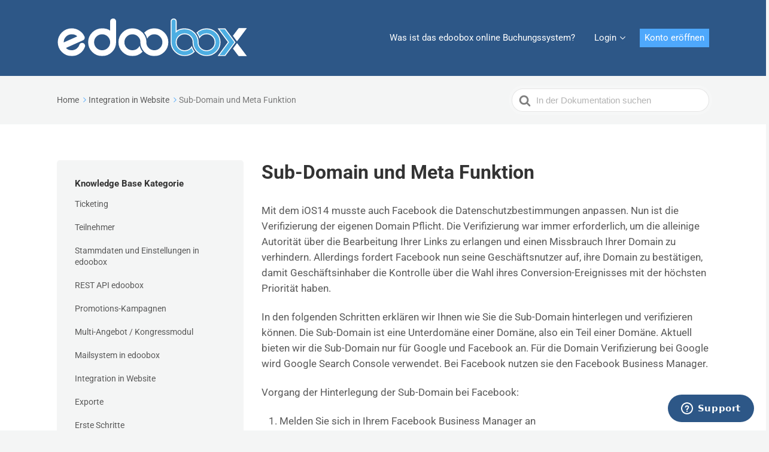

--- FILE ---
content_type: text/html; charset=UTF-8
request_url: https://docs.edoobox.com/knowledge-base/sub-domain-und-meta-funktion/
body_size: 15197
content:
<!DOCTYPE html><html lang="de-DE"><head><meta http-equiv="x-ua-compatible" content="ie=edge"><meta charset="UTF-8"/><meta name="viewport" content="width=device-width, initial-scale=1"><link rel="profile" href="//gmpg.org/xfn/11"/><title>Sub-Domain und Meta Funktion - edoobox Dokumentation</title><style id="rocket-critical-css">.wp-block-media-text .wp-block-media-text__media{grid-area:media-text-media;margin:0}.wp-block-media-text .wp-block-media-text__content{word-break:break-word;grid-area:media-text-content;padding:0 8%}.wpml-ls-legacy-list-horizontal .wpml-ls-flag{display:inline;vertical-align:middle;width:18px;height:12px}.site-header,.site-header .site-header__banner,.ht-page,.ht-pageheader,.hkb-breadcrumbs{*zoom:1}.site-header::before,.site-header .site-header__banner::before,.ht-page::before,.ht-pageheader::before,.hkb-breadcrumbs::before,.site-header::after,.site-header .site-header__banner::after,.ht-page::after,.ht-pageheader::after,.hkb-breadcrumbs::after{content:'';display:table}.site-header::after,.site-header .site-header__banner::after,.ht-page::after,.ht-pageheader::after,.hkb-breadcrumbs::after{clear:both}html{font-family:sans-serif;line-height:1.15;-ms-text-size-adjust:100%;-webkit-text-size-adjust:100%}body{margin:0}article,aside,header,nav,section{display:block}h1{font-size:2em;margin:.67em 0}a{background-color:transparent;-webkit-text-decoration-skip:objects}strong{font-weight:inherit}strong{font-weight:bolder}img{border-style:none}svg:not(:root){overflow:hidden}button,input{font-family:sans-serif;font-size:100%;line-height:1.15;margin:0}button,input{overflow:visible}button{text-transform:none}button,[type="submit"]{-webkit-appearance:button}button::-moz-focus-inner,[type="submit"]::-moz-focus-inner{border-style:none;padding:0}button:-moz-focusring,[type="submit"]:-moz-focusring{outline:1px dotted ButtonText}::-webkit-file-upload-button{-webkit-appearance:button;font:inherit}*,*::before,*::after{-webkit-box-sizing:border-box;-moz-box-sizing:border-box;box-sizing:border-box}.hkb-screen-reader-text{clip:rect(1px,1px,1px,1px);position:absolute!important;height:1px;width:1px;overflow:hidden}input[type="text"]{-webkit-border-radius:5px;-moz-border-radius:5px;-ms-border-radius:5px;border-radius:5px;background:#fff;border:1px solid rgba(204,204,204,.5);color:#595959;padding:10px 12px;outline:0;margin:0;vertical-align:middle;min-width:300px;max-width:100%}input::-webkit-input-placeholder{color:#b3b3b3}input:-moz-placeholder{color:#b3b3b3}button{-webkit-border-radius:99px;-moz-border-radius:99px;-ms-border-radius:99px;border-radius:99px;background:#ccc;border:0;padding:12px 28px;font-size:14px;font-weight:bold;color:#fff;text-shadow:none;display:inline-block;outline:0;overflow:visible;margin:0;text-decoration:none;vertical-align:middle;width:auto}html{-webkit-font-smoothing:antialiased;-webkit-text-size-adjust:100%;-moz-osx-font-smoothing:grayscale;-ms-text-size-adjust:100%}body{background:#f4f5f5}h1,h3{font-weight:bold}a{text-decoration:underline}.ht-sitecontainer{display:-webkit-box;display:-webkit-flex;display:-moz-flex;display:-ms-flexbox;display:flex;-webkit-box-direction:normal;-webkit-box-orient:vertical;-webkit-flex-direction:column;-moz-flex-direction:column;-ms-flex-direction:column;flex-direction:column;background:#fff;min-width:320px;min-height:100vh}.ht-container{min-width:320px;max-width:920px;margin-left:auto;margin-right:auto;padding-left:15px;padding-right:15px}@media screen and (min-width:480px){.ht-container{padding-left:20px;padding-right:20px}}@media screen and (min-width:768px){.ht-container{padding-left:30px;padding-right:30px}}.site-header .site-header__banner{padding:25px 0;position:relative}@media screen and (min-width:768px){.site-header .site-header__banner{padding:30px 0}}.site-header .site-header__banner .ht-container{display:-webkit-box;display:-webkit-flex;display:-moz-flex;display:-ms-flexbox;display:flex;-webkit-flex-wrap:nowrap;-moz-flex-wrap:nowrap;-ms-flex-wrap:none;flex-wrap:nowrap;-webkit-box-align:center;-ms-flex-align:center;-webkit-align-items:center;-moz-align-items:center;align-items:center;padding-left:20px;padding-right:20px}@media screen and (min-width:768px){.site-header .site-header__banner .ht-container{padding-left:30px;padding-right:30px}}.site-logo{margin:0 32px 0 0}.site-logo a{display:block;line-height:1}.site-logo img{max-width:100%;height:auto}.ht-page{padding:20px 0;-webkit-box-flex:auto;-webkit-flex:auto;-moz-box-flex:auto;-moz-flex:auto;-ms-flex:auto;flex:auto}@media screen and (min-width:768px){.ht-page{padding:60px 0}.ht-page.ht-page--sidebarleft .ht-page__content{width:70%}.ht-page.ht-page--sidebarleft .sidebar{width:30%}.ht-page.ht-page--sidebarleft .ht-page__content{padding-left:15px}.ht-page.ht-page--sidebarleft .sidebar{padding-right:15px}}.ht-page>.ht-container{display:-webkit-box;display:-webkit-flex;display:-moz-flex;display:-ms-flexbox;display:flex;-webkit-box-pack:justify;-ms-flex-pack:justify;-webkit-justify-content:space-between;-moz-justify-content:space-between;justify-content:space-between}.sidebar{top:20px;height:100%;font-size:15px}.sidebar.sidebar--sticky{position:sticky;position:-webkit-sticky}@media screen and (max-width:767px){.sidebar{display:none}}.hkb-site-search{position:relative;max-width:600px;margin:0 auto}.hkb-site-search::after{position:absolute;display:block;content:'';background:url(https://docs.edoobox.com/wp-content/themes/knowall/img/search.svg) no-repeat center center;background-size:20px;height:20px;width:20px;top:50%;left:15px;margin-top:-10px;opacity:.7}.hkb-site-search .hkb-site-search__field{-webkit-border-radius:99px;-moz-border-radius:99px;-ms-border-radius:99px;border-radius:99px;display:block;width:100%;padding:18px 20px 18px 45px;border:0;outline:none;box-shadow:0 0 0 5px rgba(255,255,255,.15)}.hkb-site-search .hkb-site-search__loader{position:absolute;right:20px;top:50%;margin-top:-10px;height:20px;width:30px;opacity:0}.hkb-site-search .hkb-site-search__button{display:none}.nav-header{display:-webkit-box;display:-webkit-flex;display:-moz-flex;display:-ms-flexbox;display:flex;-webkit-box-flex:1;-webkit-flex-grow:1;-moz-flex-grow:1;-ms-flex-positive:1;flex-grow:1;-webkit-box-pack:end;-ms-flex-pack:end;-webkit-justify-content:flex-end;-moz-justify-content:flex-end;justify-content:flex-end}.nav-header ul{list-style:none;margin:0;padding:0}.nav-header ul li{display:block;position:relative}.nav-header ul li a{display:block;text-decoration:none;color:#fff}@media screen and (max-width:767px){.nav-header>ul{opacity:0;max-height:0;visibility:hidden;overflow:hidden;width:100%;z-index:99999;clear:both;background:#fff;font-size:15px;line-height:1.3;position:absolute;left:0;right:0;top:84px;box-shadow:0px 5px 20px rgba(0,0,0,.15)}.nav-header>ul>li{border-bottom:1px solid #eaeaea}.nav-header>ul>li:last-child{border-bottom:0}.nav-header>ul a{color:#333!important;padding:15px 20px}}@media screen and (min-width:768px){.nav-header>ul{float:right}.nav-header>ul>li{float:left;margin:0 0 0 16px;padding:0}.nav-header>ul>li:first-child{margin-left:0}.nav-header>ul>li>a{font-size:15px;line-height:1;font-weight:normal;padding:8px;-webkit-border-radius:5px;-moz-border-radius:5px;-ms-border-radius:5px;border-radius:5px;white-space:nowrap}}.nav-header .nav-header__mtoggle{display:block;float:right;border:0;text-indent:-99999px;background:none;outline:none;padding:9px 30px 13px 0}@media screen and (min-width:768px){.nav-header .nav-header__mtoggle{display:none}}.nav-header .nav-header__mtoggle span,.nav-header .nav-header__mtoggle span::before,.nav-header .nav-header__mtoggle span::after{height:4px;width:30px;background:#fff;position:absolute;display:block;content:'';border-radius:3px}.nav-header .nav-header__mtoggle span::before{top:-9px}.nav-header .nav-header__mtoggle span::after{bottom:-9px}.hkb-article .hkb-article__title{font-size:28px;line-height:1.15;margin:0 0 15px}@media screen and (min-width:480px){.hkb-article .hkb-article__title{font-size:30px;line-height:1.25}}@media screen and (min-width:768px){.hkb-article .hkb-article__title{font-size:32px;line-height:1.3;margin:0 0 30px}}.hkb-article__content{position:relative;margin:0 0 44px}.hkb-article__content p{margin:0 0 22px}.widget{-webkit-border-radius:5px;-moz-border-radius:5px;-ms-border-radius:5px;border-radius:5px;background:#f4f5f5;padding:30px;margin:0 0 20px;font-size:14px;line-height:1.4}.widget .widget__title{margin:0 0 15px;font-size:15px;font-weight:bold;line-height:1.3}.widget ul{padding:0;margin:0;list-style:none}.widget ul li{margin:0 0 5px}.widget ul a{text-decoration:none;overflow-wrap:break-word;word-wrap:break-word;-ms-word-break:break-all;word-break:break-all;word-break:break-word;-ms-hyphens:auto;-moz-hyphens:auto;-webkit-hyphens:auto;hyphens:auto}.hkb_widget_categories ul{list-style:none;margin:0;padding:0}.hkb_widget_categories ul li{margin:0}.hkb_widget_categories>ul{margin:-10px 0}.hkb_widget_categories a{text-decoration:none;color:inherit;display:inline-block;padding:10px 0}.ht-pageheader{background:#f4f5f5;padding:15px 0;display:table;width:100%}@media screen and (min-width:768px){.ht-pageheader{padding:20px 0}.ht-pageheader .hkb-breadcrumbs_wrap{display:table-cell;vertical-align:middle;width:100%}.ht-pageheader .hkb-site-search{display:table-cell;vertical-align:middle}}.ht-pageheader .hkb-site-search::after{opacity:.5;left:12px}.ht-pageheader .hkb-site-search .hkb-site-search__field{border:1px solid rgba(204,204,204,.5);width:330px;padding:10px 15px 10px 40px;font-size:15px}@media screen and (max-width:767px){.ht-pageheader .hkb-site-search .hkb-site-search__field{width:100%}}@media screen and (max-width:768px){.hkb-breadcrumbs_wrap{margin-bottom:10px}}@media screen and (min-width:768px){.hkb-breadcrumbs_wrap{padding:10px 0}}.hkb-breadcrumbs_wrap ol:last-child{margin-bottom:0}.hkb-breadcrumbs{list-style:none;margin:0 0 5px;padding:0;font-size:13px;color:#5c5c5c;letter-spacing:-.1px}@media screen and (min-width:480px){.hkb-breadcrumbs{letter-spacing:0;font-size:14px}}.hkb-breadcrumbs li{display:inline-block}.hkb-breadcrumbs li:last-child::after{display:none;margin:0}.hkb-breadcrumbs li:last-child{color:rgba(0,0,0,.5)}.hkb-breadcrumbs .hkb-breadcrumbs__icon{display:inline-block;height:8px;width:13px;padding:0 2px;position:relative;top:-1px}@media screen and (min-width:480px){.hkb-breadcrumbs .hkb-breadcrumbs__icon{height:8px;padding:0 4px}}.hkb-breadcrumbs a{color:#5c5c5c;text-decoration:none}.hkb-article-tags{font-size:14px;color:#999;margin:0 0 20px}.ht-mobile-exit{-webkit-border-radius:5px;-moz-border-radius:5px;-ms-border-radius:5px;border-radius:5px;background:#f4f5f5;padding:20px;margin:20px 0;font-size:15px;line-height:1.4}@media screen and (min-width:768px){.ht-mobile-exit{display:none}}.ht-mobile-exit .ht-mobile-exit__title{display:block;margin:0 0 10px;font-size:16px;color:#333}.ht-mobile-exit .hkb_widget_exit__content{margin:0 0 12px}.ht-mobile-exit .hkb_widget_exit__btn{display:inline-block;text-decoration:none;color:#fff;font-size:13px;font-weight:600;text-transform:uppercase;padding:12px 18px;line-height:1;border-radius:99px}</style><link rel="preload" href="//docs.edoobox.com/wp-content/cache/min/2/cedbdbaf508c2c134ce4531d78cca89b.css" as="style" onload="this.onload=null;this.rel='stylesheet'" data-minify="1"/><link rel="alternate" hreflang="de" href="//docs.edoobox.com/knowledge-base/sub-domain-und-meta-funktion/"/><meta name="robots" content="noindex,follow"/><meta property="og:locale" content="de_DE"/><meta property="og:type" content="article"/><meta property="og:title" content="Sub-Domain und Meta Funktion - edoobox Dokumentation"/><meta property="og:description" content="Mit dem iOS14 musste auch Facebook die Datenschutzbestimmungen anpassen. Nun ist die Verifizierung der eigenen Domain Pflicht. Die Verifizierung war immer erforderlich, um die alleinige Autorität über die Bearbeitung Ihrer Links zu erlangen und einen Missbrauch Ihrer Domain zu verhindern. Allerdings fordert Facebook nun seine Geschäftsnutzer auf, ihre Domain zu..."/><meta property="og:url" content="https://docs.edoobox.com/knowledge-base/sub-domain-und-meta-funktion/"/><meta property="og:site_name" content="edoobox Dokumentation"/><meta property="og:image" content="https://docs.edoobox.com/wp-content/uploads/sites/2/2021/07/Bild1-300x204.png"/><meta property="og:image:secure_url" content="https://docs.edoobox.com/wp-content/uploads/sites/2/2021/07/Bild1-300x204.png"/><meta name="twitter:card" content="summary"/><meta name="twitter:description" content="Mit dem iOS14 musste auch Facebook die Datenschutzbestimmungen anpassen. Nun ist die Verifizierung der eigenen Domain Pflicht. Die Verifizierung war immer erforderlich, um die alleinige Autorität über die Bearbeitung Ihrer Links zu erlangen und einen Missbrauch Ihrer Domain zu verhindern. Allerdings fordert Facebook nun seine Geschäftsnutzer auf, ihre Domain zu..."/><meta name="twitter:title" content="Sub-Domain und Meta Funktion - edoobox Dokumentation"/><meta name="twitter:image" content="https://docs.edoobox.com/wp-content/uploads/sites/2/2021/07/Bild1-300x204.png"/> <script type='application/ld+json' class='yoast-schema-graph yoast-schema-graph--main'>{"@context":"https://schema.org","@graph":[{"@type":"WebSite","@id":"https://docs.edoobox.com/#website","url":"https://docs.edoobox.com/","name":"edoobox Dokumentation","description":"Alle Funktionen zum Online Buchungssystem edoobox","potentialAction":{"@type":"SearchAction","target":"https://docs.edoobox.com/?s={search_term_string}","query-input":"required name=search_term_string"}},{"@type":"ImageObject","@id":"https://docs.edoobox.com/knowledge-base/sub-domain-und-meta-funktion/#primaryimage","url":"https://docs.edoobox.com/wp-content/uploads/sites/2/2021/07/Bild1.png","width":615,"height":418},{"@type":"WebPage","@id":"https://docs.edoobox.com/knowledge-base/sub-domain-und-meta-funktion/#webpage","url":"https://docs.edoobox.com/knowledge-base/sub-domain-und-meta-funktion/","inLanguage":"de","name":"Sub-Domain und Meta Funktion - edoobox Dokumentation","isPartOf":{"@id":"https://docs.edoobox.com/#website"},"primaryImageOfPage":{"@id":"https://docs.edoobox.com/knowledge-base/sub-domain-und-meta-funktion/#primaryimage"},"datePublished":"2021-07-16T08:35:26+00:00","dateModified":"2025-05-20T15:26:34+00:00"}]}</script> <link rel='dns-prefetch' href='//use.fontawesome.com'/><link href='//fonts.gstatic.com' crossorigin rel='preconnect'/><link rel="alternate" type="application/rss+xml" title="edoobox Dokumentation &raquo; Feed" href="//docs.edoobox.com/feed/"/><link rel="alternate" type="application/rss+xml" title="edoobox Dokumentation &raquo; Kommentar-Feed" href="//docs.edoobox.com/comments/feed/"/><link rel="alternate" type="application/rss+xml" title="edoobox Dokumentation &raquo; Sub-Domain und Meta Funktion Kommentar-Feed" href="//docs.edoobox.com/knowledge-base/sub-domain-und-meta-funktion/feed/"/><style type="text/css">img.wp-smiley,img.emoji{display:inline!important;border:none!important;box-shadow:none!important;height:1em!important;width:1em!important;margin:0 .07em!important;vertical-align:-.1em!important;background:none!important;padding:0!important}</style><link rel='preload' id='wp-editor-font-css' href='//fonts.googleapis.com/css?family=Noto+Serif%3A400%2C400i%2C700%2C700i&#038;ver=5.4.18&#038;display=swap' as="style" onload="this.onload=null;this.rel='stylesheet'" type='text/css' media='all'/><style id='wpml-legacy-horizontal-list-0-inline-css' type='text/css'>.wpml-ls-statics-footer a{color:#444;background-color:#fff}.wpml-ls-statics-footer a:hover,.wpml-ls-statics-footer a:focus{color:#000;background-color:#eee}.wpml-ls-statics-footer .wpml-ls-current-language>a{color:#444;background-color:#fff}.wpml-ls-statics-footer .wpml-ls-current-language:hover>a,.wpml-ls-statics-footer .wpml-ls-current-language>a:focus{color:#000;background-color:#eee}</style><link rel='preload' id='font-awesome-official-css' href='//use.fontawesome.com/releases/v5.12.0/css/all.css' as="style" onload="this.onload=null;this.rel='stylesheet'" type='text/css' media='all' integrity="sha384-REHJTs1r2ErKBuJB0fCK99gCYsVjwxHrSU0N7I1zl9vZbggVJXRMsv/sLlOAGb4M" crossorigin="anonymous"/><style id='rocket-lazyload-inline-css' type='text/css'>.rll-youtube-player{position:relative;padding-bottom:56.23%;height:0;overflow:hidden;max-width:100%}.rll-youtube-player iframe{position:absolute;top:0;left:0;width:100%;height:100%;z-index:100;background:0 0}.rll-youtube-player img{bottom:0;display:block;left:0;margin:auto;max-width:100%;width:100%;position:absolute;right:0;top:0;border:none;height:auto;cursor:pointer;-webkit-transition:.4s all;-moz-transition:.4s all;transition:.4s all}.rll-youtube-player img:hover{-webkit-filter:brightness(75%)}.rll-youtube-player .play{height:72px;width:72px;left:50%;top:50%;margin-left:-36px;margin-top:-36px;position:absolute;background:url(https://docs.edoobox.com/wp-content/plugins/wp-rocket/assets/img/youtube.png) no-repeat;cursor:pointer}.wp-has-aspect-ratio .rll-youtube-player{position:absolute;padding-bottom:0;width:100%;height:100%;top:0;bottom:0;left:0;right:0}</style><link rel='preload' id='font-awesome-official-v4shim-css' href='//use.fontawesome.com/releases/v5.12.0/css/v4-shims.css' as="style" onload="this.onload=null;this.rel='stylesheet'" type='text/css' media='all' integrity="sha384-AL44/7DEVqkvY9j8IjGLGZgFmHAjuHa+2RIWKxDliMNIfSs9g14/BRpYwHrWQgz6" crossorigin="anonymous"/><style id='font-awesome-official-v4shim-inline-css' type='text/css'>@font-face{font-family:"FontAwesome";src:url(https://use.fontawesome.com/releases/v5.12.0/webfonts/fa-brands-400.eot),url("https://use.fontawesome.com/releases/v5.12.0/webfonts/fa-brands-400.eot?#iefix") format("embedded-opentype"),url(https://use.fontawesome.com/releases/v5.12.0/webfonts/fa-brands-400.woff2) format("woff2"),url(https://use.fontawesome.com/releases/v5.12.0/webfonts/fa-brands-400.woff) format("woff"),url(https://use.fontawesome.com/releases/v5.12.0/webfonts/fa-brands-400.ttf) format("truetype"),url("https://use.fontawesome.com/releases/v5.12.0/webfonts/fa-brands-400.svg#fontawesome") format("svg")}@font-face{font-family:"FontAwesome";src:url(https://use.fontawesome.com/releases/v5.12.0/webfonts/fa-solid-900.eot),url("https://use.fontawesome.com/releases/v5.12.0/webfonts/fa-solid-900.eot?#iefix") format("embedded-opentype"),url(https://use.fontawesome.com/releases/v5.12.0/webfonts/fa-solid-900.woff2) format("woff2"),url(https://use.fontawesome.com/releases/v5.12.0/webfonts/fa-solid-900.woff) format("woff"),url(https://use.fontawesome.com/releases/v5.12.0/webfonts/fa-solid-900.ttf) format("truetype"),url("https://use.fontawesome.com/releases/v5.12.0/webfonts/fa-solid-900.svg#fontawesome") format("svg")}@font-face{font-family:"FontAwesome";src:url(https://use.fontawesome.com/releases/v5.12.0/webfonts/fa-regular-400.eot),url("https://use.fontawesome.com/releases/v5.12.0/webfonts/fa-regular-400.eot?#iefix") format("embedded-opentype"),url(https://use.fontawesome.com/releases/v5.12.0/webfonts/fa-regular-400.woff2) format("woff2"),url(https://use.fontawesome.com/releases/v5.12.0/webfonts/fa-regular-400.woff) format("woff"),url(https://use.fontawesome.com/releases/v5.12.0/webfonts/fa-regular-400.ttf) format("truetype"),url("https://use.fontawesome.com/releases/v5.12.0/webfonts/fa-regular-400.svg#fontawesome") format("svg");unicode-range:U+F004-F005,U+F007,U+F017,U+F022,U+F024,U+F02E,U+F03E,U+F044,U+F057-F059,U+F06E,U+F070,U+F075,U+F07B-F07C,U+F080,U+F086,U+F089,U+F094,U+F09D,U+F0A0,U+F0A4-F0A7,U+F0C5,U+F0C7-F0C8,U+F0E0,U+F0EB,U+F0F3,U+F0F8,U+F0FE,U+F111,U+F118-F11A,U+F11C,U+F133,U+F144,U+F146,U+F14A,U+F14D-F14E,U+F150-F152,U+F15B-F15C,U+F164-F165,U+F185-F186,U+F191-F192,U+F1AD,U+F1C1-F1C9,U+F1CD,U+F1D8,U+F1E3,U+F1EA,U+F1F6,U+F1F9,U+F20A,U+F247-F249,U+F24D,U+F254-F25B,U+F25D,U+F267,U+F271-F274,U+F279,U+F28B,U+F28D,U+F2B5-F2B6,U+F2B9,U+F2BB,U+F2BD,U+F2C1-F2C2,U+F2D0,U+F2D2,U+F2DC,U+F2ED,U+F328,U+F358-F35B,U+F3A5,U+F3D1,U+F410,U+F4AD}</style> <script type='text/javascript' src='//docs.edoobox.com/wp-content/cache/busting/2/wp-includes/js/jquery/jquery-1.12.4-wp.js'></script>       <link rel='https://api.w.org/' href='//docs.edoobox.com/wp-json/'/><link rel="EditURI" type="application/rsd+xml" title="RSD" href="//docs.edoobox.com/xmlrpc.php?rsd"/><link rel="wlwmanifest" type="application/wlwmanifest+xml" href="//docs.edoobox.com/wp-includes/wlwmanifest.xml"/><meta name="generator" content="WordPress 5.4.18"/><link rel='shortlink' href='//docs.edoobox.com/?p=6980'/><link rel="canonical" href="//v2.docs.edoobox.com/docs/sub-domain-und-meta-funktion"><meta name="generator" content="Heroic Knowledge Base v2.18.0"/><meta name="generator" content="WPML ver:3.7.1 stt:1,3;"/> <script id="ze-snippet" src="//static.zdassets.com/ekr/snippet.js?key=55470339-155f-449d-9d02-f9f5a661e8d0" defer></script> <meta name="generator" content="KnowAll v1.6.0"/><link rel="icon" href="//docs.edoobox.com/wp-content/uploads/sites/2/2017/08/cropped-edoobox_Icon_Farbig-32x32.png" sizes="32x32"/><link rel="icon" href="//docs.edoobox.com/wp-content/uploads/sites/2/2017/08/cropped-edoobox_Icon_Farbig-192x192.png" sizes="192x192"/><link rel="apple-touch-icon" href="//docs.edoobox.com/wp-content/uploads/sites/2/2017/08/cropped-edoobox_Icon_Farbig-180x180.png"/><meta name="msapplication-TileImage" content="https://docs.edoobox.com/wp-content/uploads/sites/2/2017/08/cropped-edoobox_Icon_Farbig-270x270.png"/><style type="text/css" id="wp-custom-css">Die Beschreibung eines Angebotes ist frei gestaltbar. Es können neben dem Text auch Bilder,PDFs und Links eingefügt werden. Die gesamte Beschreibung setzt sich zusammen aus den Kategorien,Beschreibungen und der Angebots Beschreibung. Bei mehreren gleichen Angeboten unterhalb einer Kategorie,kann die Beschreibung in der Kategorie abgelegt werden. Falls eine Änderung notwendig wird,ist diese nur in der Kategorie Beschreibung auszuführen. Zudem kann die Kategorien-Beschreibung oberhalb der Angebotsliste positioniert werden. Beschreibung erstellen Wählen Sie ein Angebot oder eine Kategorie und wechseln Sie ins Register Beschreibung. Fügen Sie die gewünschte Beschreibung ein. Speichern! Für jede Sprache können Sie eine individuelle Beschreibung erstellen. Sie haben die Möglichkeit Bilder oder PDF-Dateien hochzuladen und diese in die Beschreibung einzufügen. Links können ebenfalls hinzugefügt werden. [ht_message mstyle="info" title="Beispiel" show_icon="true" id="" class="" style=""]Sie haben viele Angebote die immer die gleiche Beschreibung beinhalten sollen. Anstatt bei jedem einzelnen Angebot die Beschreibung zu hinterlegen,reicht es aus,wenn Sie diese einmalig in die Kategorie setzen. Alle Unterkategorien und Angebote,die sich darin befinden,bekommen dann die gleiche Beschreibung und wenn es Änderungen geben sollte,muss diese nur noch einmal getätigt werden.[/ht_message] Bilder einfügen und bearbeiten Es besteht die Möglichkeit,bereits hochgeladene Bilder direkt im File Manager zu bearbeiten. Öffnen Sie dazu den File Manager (z.B. in einer Angebots Beschreibung) und klicken mit der rechten Maustaste auf das zu bearbeitende Bild. Wählen Sie dann „Bearbeiten“ aus. Im neuen Fenster können Sie nun die Grösse des Bildes ändern,das Bild zuschneiden,es spiegeln/drehen oder auch diverse Filter verwenden. [ht_message mstyle="success" title="Tipp" " show_icon="true" id="" class="" style="" ]Fügen Sie Bilder über den Button Bild einfügen/bearbeiten&nbsp;ein. Über diesen Weg wird dem Bild zusätzlich die Class Responsive Bild übergeben. D.h. dieses Bild wird dann auf allen Endgeräten responsive dargestellt, es passt sich also an die Breite des Ausgabegerätes an.[/ht_message]

[ht_message mstyle="alert" title="Empfehlung" show_icon="true" id="" class="" style="" ]Laden Sie web-optimierte Bilder in den File Manager hoch, die kleiner als 1 MB Datenvolumen aufweisen oder passen im File Manager die Dateigrösse an. Sodass das Datenvolumen von ca. 10 MB nicht überschritten wird und vor allem die Ladezeit der Bilder merklich minimiert werden kann. Zudem können Sie übrigens auch Bilder auf Ihrem Server speichern und in edoobox entsprechende Verlinkungen hinterlegen.[/ht_message]

Es können auch Alerts in die Beschreibung eingefügt werden, falls ein bestimmter Text besonders hervorgehoben werden soll.
Mehrere Sprachen
Erstellen Sie die Beschreibung bei Bedarf mehrsprachig.

[ht_message mstyle="info" title="" " show_icon="" id="" class="" style=""]Aktivieren Sie die gewünschten Sprachen in den edoobox-Einstellungen. Siehe auch:Spracheinstellungen[/ht_message] [ht_message mstyle="danger" title="Anmerkung" " show_icon="" id="" class="" style="" ]Das Anmeldeformular erscheint in der eingestellten Browsersprache des buchenden Teilnehmers. Im Menü-Balken ganz oben kann der Teilnehmer die Sprache auswählen, sofern dieser Button von Ihnen im Design Manager aktiviert wurde.[/ht_message]

[ht_message mstyle="success" title="Tipp" " show_icon="true" id="" class="" style=""]Wenn Sie ein iFrame immer in einer bestimmten Sprache anzeigen wollen,binden Sie das edoobox iFrame mit der entsprechenden Sprache in Ihre Website ein.[/ht_message] Im Design Manager kann das Widget Beschreibung bei Angebot Details und in der Angebote Übersicht verwenden werden. Ist eine Kategorien-Beschreibung vorhanden,kann diese im Template Angebote Übersicht oberhalb der Angebote Tabelle positioniert werden und erscheint erst dann,wenn die Kategorie angeklickt wurde. [ht_message mstyle="alert" title="Empfehlung" " show_icon="true" id="" class="" style=""]Verwenden Sie keine Tabellen in der Beschreibung wenn Sie möchten,dass sich Ihr iFrame der Breite des Ausgabegerätes anpasst. (responsives Verhalten)[/ht_message]</style><style id="kirki-inline-styles">.site-header .site-header__title,.nav-header ul li a{color:#fff}.nav-header .nav-header__mtoggle span,.nav-header .nav-header__mtoggle span::before,.nav-header .nav-header__mtoggle span::after{background:#fff}a{color:#4EA8FC}button,input[type="reset"],input[type="submit"],input[type="button"],.hkb-article__content ol li:before,.hkb-article__content ul li:before,.hkb_widget_exit__btn{background:#4EA8FC}.hkb-breadcrumbs__icon{fill:#4EA8FC}.hkb-article__title a:hover,.hkb-article__link:hover h2,.ht-post__title a:hover,.hkb-category .hkb-category__articlelist a{color:#4EA8FC}.hkb-article-attachment__icon{fill:#4EA8FC}a:hover,.hkb-category .hkb-category__articlelist a:hover{color:#5480C7}button:hover,input[type="reset"]:hover,input[type="submit"]:hover,input[type="button"]:hover,.ht-transferbox__btn:hover{background:#5480C7}.ht-container{max-width:1150px}.ht-sitecontainer--boxed{max-width:1150px}h1,h2,h3,h4,h5,h6{font-family:Roboto;font-weight:700;text-transform:none;color:#333}body{font-family:Roboto;font-size:17px;font-weight:400;line-height:1.55;color:#595959}.hkb-category .hkb-category__iconwrap,.ht-categoryheader .hkb-category__iconwrap{flex-basis:44px;min-width:44px}.hkb-category .hkb-category__iconwrap img,.ht-categoryheader .hkb-category__iconwrap img{max-width:44px}.hkb-category .hkb-category__iconwrap img,.ht-categoryheader .hkb-category__iconwrap img,.hkb-category .hkb-category__iconwrap,.ht-categoryheader .hkb-category__iconwrap,.ht-categoryheader .hkb-category__iconwrap svg{max-height:44px}.ht-sitecontainer--boxed{box-shadow:0 0 80px rgba(0,0,0,.15)}.site-header{background:#2D5787;background:linear-gradient(76deg,#2D5787 0%,#2D5787 100%)}.nav-header>ul>li.menu-item-has-children>a::after{background-image:url("data:image/svg+xml,%3Csvg xmlns='http://www.w3.org/2000/svg' viewBox='0 0 34.1 19' fill='%23ffffff'%3E%3Cpath d='M17 19c-0.5 0-1-0.2-1.4-0.6L0.6 3.4c-0.8-0.8-0.8-2 0-2.8 0.8-0.8 2-0.8 2.8 0L17 14.2 30.7 0.6c0.8-0.8 2-0.8 2.8 0 0.8 0.8 0.8 2 0 2.8L18.4 18.4C18 18.8 17.5 19 17 19z'/%3E%3C/svg%3E")}.ht-container,.ht-sitecontainer--boxed{max-width:1150px}.hkb-category .hkb-category__link{border-bottom:1px solid #e6e6e6}.hkb-category.hkb-category--witharticles{border-bottom:1px solid #e6e6e6}.hkb_widget_toc ol li.active>a{background:rgba(78,168,252,.8)}img.rg1{border:1px solid #cdcdcd;padding:4px;-moz-border-radius:4px;-webkit-border-radius:4px;border-radius:4px}.gist-file .gist-data{max-height:200px}table tr td{vertical-align:top!important}.hkb-category__iconwrap{float:left;margin-right:18px}ul.hkb-archive li{-webkit-border-radius:5px;-moz-border-radius:5px;border-radius:5px;-webkit-box-shadow:0 0 10px 0 rgba(138,138,138,.65);-moz-box-shadow:0 0 10px 0 rgba(138,138,138,.65);box-shadow:0 0 10px 0 rgba(138,138,138,.65);margin:10px!important;-moz-box-sizing:border-box;-webkit-box-sizing:border-box;box-sizing:border-box;width:45%!important}.site-logo img{width:80%}.hkb-article-tags{display:none}@font-face{font-display:swap;font-family:'Roboto';font-style:normal;font-weight:400;font-stretch:normal;src:url(//fonts.gstatic.com/l/font?kit=KFOMCnqEu92Fr1ME7kSn66aGLdTylUAMQXC89YmC2DPNWubEbWmQ&skey=a0a0114a1dcab3ac&v=v50) format('woff')}@font-face{font-display:swap;font-family:'Roboto';font-style:normal;font-weight:700;font-stretch:normal;src:url(//fonts.gstatic.com/l/font?kit=KFOMCnqEu92Fr1ME7kSn66aGLdTylUAMQXC89YmC2DPNWuYjammQ&skey=a0a0114a1dcab3ac&v=v50) format('woff')}</style><noscript><style id="rocket-lazyload-nojs-css">.rll-youtube-player,[data-lazy-src]{display:none!important}</style></noscript><script>(function(w){"use strict";if(!w.loadCSS){w.loadCSS=function(){}}
var rp=loadCSS.relpreload={};rp.support=(function(){var ret;try{ret=w.document.createElement("link").relList.supports("preload")}catch(e){ret=!1}
return function(){return ret}})();rp.bindMediaToggle=function(link){var finalMedia=link.media||"all";function enableStylesheet(){link.media=finalMedia}
if(link.addEventListener){link.addEventListener("load",enableStylesheet)}else if(link.attachEvent){link.attachEvent("onload",enableStylesheet)}
setTimeout(function(){link.rel="stylesheet";link.media="only x"});setTimeout(enableStylesheet,3000)};rp.poly=function(){if(rp.support()){return}
var links=w.document.getElementsByTagName("link");for(var i=0;i<links.length;i++){var link=links[i];if(link.rel==="preload"&&link.getAttribute("as")==="style"&&!link.getAttribute("data-loadcss")){link.setAttribute("data-loadcss",!0);rp.bindMediaToggle(link)}}};if(!rp.support()){rp.poly();var run=w.setInterval(rp.poly,500);if(w.addEventListener){w.addEventListener("load",function(){rp.poly();w.clearInterval(run)})}else if(w.attachEvent){w.attachEvent("onload",function(){rp.poly();w.clearInterval(run)})}}
if(typeof exports!=="undefined"){exports.loadCSS=loadCSS}
else{w.loadCSS=loadCSS}}(typeof global!=="undefined"?global:this))</script> </head><body class="ht_kb-template-default single single-ht_kb postid-6980 single-format-standard wp-embed-responsive ht-kb" itemscope itemtype="https://schema.org/WebPage" data-spy="scroll" data-offset="40" data-target="#navtoc"><div class="ht-sitecontainer ht-sitecontainer--wide"><div class="site-header"><header class="site-header__banner" itemscope itemtype="http://schema.org/WPHeader"><div class="ht-container"><div class="site-logo"> <a href="https://docs.edoobox.com" data-ht-sitetitle="edoobox Dokumentation"> <img alt="edoobox Dokumentation" src="data:image/svg+xml,%3Csvg%20xmlns='http://www.w3.org/2000/svg'%20viewBox='0%200%200%200'%3E%3C/svg%3E" data-lazy-src="//docs.edoobox.com/wp-content/uploads/sites/2/2017/08/edoobox_Logo-1.svg"/><noscript><img alt="edoobox Dokumentation" src="//docs.edoobox.com/wp-content/uploads/sites/2/2017/08/edoobox_Logo-1.svg"/></noscript><meta itemprop="headline" content="edoobox Dokumentation"> </a></div><nav class="nav-header" itemscope itemtype="https://schema.org/SiteNavigationElement"> <button id="ht-navtoggle" class="nav-header__mtoggle"><span>Menu</span></button><ul id="menu-main" class="nav-header__menuwrapper"><li id="menu-item-2850" class="menu-item menu-item-type-custom menu-item-object-custom menu-item-2850"><a target="_blank" rel="noopener noreferrer" href="https://www.edoobox.com/">Was ist das edoobox online Buchungssystem?</a></li><li id="menu-item-2854" class="menu-item menu-item-type-custom menu-item-object-custom menu-item-has-children menu-item-2854"><a target="_blank" rel="noopener noreferrer" href="https://app2.edoobox.com/login">Login</a><ul class="sub-menu"><li id="menu-item-7322" class="menu-item menu-item-type-custom menu-item-object-custom menu-item-7322"><a target="_blank" rel="noopener noreferrer" href="https://app1.edoobox.com/de">Login app1 (V1)</a></li><li id="menu-item-7323" class="menu-item menu-item-type-custom menu-item-object-custom menu-item-7323"><a target="_blank" rel="noopener noreferrer" href="https://app2.edoobox.com/de">Login app2 (V1)</a></li></ul></li><li id="menu-item-2855" class="hkb_widget_exit__btn menu-item menu-item-type-custom menu-item-object-custom menu-item-2855"><a target="_blank" rel="noopener noreferrer" href="https://app2.edoobox.com/de/login/signup">Konto eröffnen</a></li></ul></nav></div></header></div><div class="ht-pageheader"><div class="ht-container"><div class="hkb-breadcrumbs_wrap"><ol class="hkb-breadcrumbs" itemscope itemtype="https://schema.org/BreadcrumbList"><li itemprop="itemListElement" itemscope itemtype="https://schema.org/ListItem"> <a itemprop="item" href="https://docs.edoobox.com"> <span itemprop="name">Home</span> <svg class="hkb-breadcrumbs__icon" xmlns="http://www.w3.org/2000/svg" viewBox="0 0 19 34.1"><g><path d="M19,17c0,0.5-0.2,1-0.6,1.4L3.4,33.5c-0.8,0.8-2,0.8-2.8,0c-0.8-0.8-0.8-2,0-2.8L14.2,17L0.6,3.4c-0.8-0.8-0.8-2,0-2.8 c0.8-0.8,2-0.8,2.8,0l15.1,15.1C18.8,16,19,16.5,19,17z"/></g></svg> </a><meta itemprop="position" content="1"/></li><li itemprop="itemListElement" itemscope itemtype="https://schema.org/ListItem"> <a itemprop="item" href="https://docs.edoobox.com/article-categories/integration-website/"> <span itemprop="name">Integration in Website</span> <svg class="hkb-breadcrumbs__icon" xmlns="http://www.w3.org/2000/svg" viewBox="0 0 19 34.1"><g><path d="M19,17c0,0.5-0.2,1-0.6,1.4L3.4,33.5c-0.8,0.8-2,0.8-2.8,0c-0.8-0.8-0.8-2,0-2.8L14.2,17L0.6,3.4c-0.8-0.8-0.8-2,0-2.8 c0.8-0.8,2-0.8,2.8,0l15.1,15.1C18.8,16,19,16.5,19,17z"/></g></svg> </a><meta itemprop="position" content="2"/></li><li itemprop="itemListElement" itemscope itemtype="https://schema.org/ListItem"> <span> <span itemprop="name">Sub-Domain und Meta Funktion</span><link itemprop="item" href="//docs.edoobox.com/knowledge-base/sub-domain-und-meta-funktion/"/> </span><meta itemprop="position" content="3"/></li></ol></div><form class="hkb-site-search" method="get" action="//docs.edoobox.com/"> <label class="hkb-screen-reader-text" for="hkb-search">Search For</label> <input id="hkb-search" class="hkb-site-search__field" type="text" value="" placeholder="In der Dokumentation suchen" name="s" autocomplete="off"> <img class="hkb-site-search__loader" src="data:image/svg+xml,%3Csvg%20xmlns='http://www.w3.org/2000/svg'%20viewBox='0%200%200%200'%3E%3C/svg%3E" alt="Searching..." data-lazy-src="//docs.edoobox.com/wp-content/themes/knowall/img/loading.svg"/><noscript><img class="hkb-site-search__loader" src="//docs.edoobox.com/wp-content/themes/knowall/img/loading.svg" alt="Searching..."/></noscript> <input type="hidden" name="ht-kb-search" value="1"/> <input type="hidden" name="lang" value="de"/> <button class="hkb-site-search__button" type="submit"><span>Search</span></button></form></div></div><div class="ht-page ht-page--sidebarleft"><div class="ht-container"><aside class="sidebar sidebar--sticky" itemscope itemtype="https://schema.org/WPSideBar"><section id="ht-kb-categories-widget-2" class="widget hkb_widget_categories"><h3 class="widget__title">Knowledge Base Kategorie</h3><ul class="hkb_category_widget__category_list"><li class="cat-item cat-item-645"><a href="https://docs.edoobox.com/article-categories/ticketing/" title="Das Ticketing ist für die Einlass-Kontrolle konzipiert. Zudem kann es bei fortgesetzten Angeboten (Seminare/Kurse) als Anwesenheits-Kontrolle eingesetzt werden.">Ticketing</a></li><li class="cat-item cat-item-600"><a href="https://docs.edoobox.com/article-categories/teilnehmer/" title="In der Teilnehmerübersicht haben Sie die Möglichkeit, Teilnehmer Buchungen/Rechnungen zu stornieren oder umzubuchen. Hier erfahren Sie auch wertvolle Tipps zur Duplikatsuche.">Teilnehmer</a></li><li class="cat-item cat-item-1603"><a href="https://docs.edoobox.com/article-categories/globalen-einstellungen/" title="In den globalen Einstellungen finden Sie Dokumentationen zu den Stammdaten (wie Ort, ReferentIn, TeilnehmerIn, Konto, etc.). Ebenso könne Sie hier die Einstellungen in edoobox vornehmen.">Stammdaten und Einstellungen in edoobox</a></li><li class="cat-item cat-item-61"><a href="https://docs.edoobox.com/article-categories/rest-api/" title="Mit der edoobox REST API haben Sie einen direkten Zugriff auf viele Daten. Dies erleichtert die Anbindung an 3rd Party Applikationen und einer individuelle Ausgabe auf deren Website.">REST API edoobox</a></li><li class="cat-item cat-item-57"><a href="https://docs.edoobox.com/article-categories/gutscheine/" title="Promotionskampagnen und Gutscheine verhelfen zu grösserer Beachtung Ihrer Angebote. In edoobox gibt es vielfältige Möglichkeiten Gutscheine/Promotionen zu erstellen.">Promotions-Kampagnen</a></li><li class="cat-item cat-item-748"><a href="https://docs.edoobox.com/article-categories/kongressmodul/" title="Beim Multi-Angebot können Sie innerhalb eines Angebotes mehrere Unterangebote erfassen, umso ein Kongressmodul abzubilden.">Multi-Angebot / Kongressmodul</a></li><li class="cat-item cat-item-55"><a href="https://docs.edoobox.com/article-categories/mailsystem/" title="Im Mailsystem von edoobox gibt es viele vorbereitete Mail Vorlagen. Sie können auch individuelle Mails gestalten und an Ihre Kunden automatisiert oder manuell versenden.">Mailsystem in edoobox</a></li><li class="cat-item cat-item-56"><a href="https://docs.edoobox.com/article-categories/integration-website/" title="Die Integration des edoobox Buchungssystem in Ihre Webseite kann auf verschiedenste Arten ausgeführt werden. Entweder als iFrame, als PlugIn oder mit der Rest-API.">Integration in Website</a></li><li class="cat-item cat-item-1146"><a href="https://docs.edoobox.com/article-categories/exporte/" title="edoobox bietet eine Vielzahl von Export Möglichkeiten, welche einfach als XLSX, CSV oder PDF generiert werden können. Zudem können Sie nun mit der REST API von edoobox sogar eigene Exporte nach Ihren Wünschen erstellen.">Exporte</a></li><li class="cat-item cat-item-43"><a href="https://docs.edoobox.com/article-categories/erste-schritte/" title="Hier zeigen wir Ihnen, wie Sie schnell und unkompliziert in edoobox Angebote ausschreiben und veröffentlichen können.">Erste Schritte</a></li><li class="cat-item cat-item-60"><a href="https://docs.edoobox.com/article-categories/einstellungen-global/" title="Erfahren Sie in diesen Dokumentationen alles Wissenswerte über die Einstellungen global ihres edoobox Kontos.">Einstellungen global in edoobox</a></li><li class="cat-item cat-item-58"><a href="https://docs.edoobox.com/article-categories/design-manager/" title="Mit dem Design Manager können die einzelnen Anmelde-/Buchungsschritte im iFrame weitgehend selber flexibel gestaltet werden. Sie bestimmen, welche Daten des Angebotes die buchende Person sehen soll.">Design Manager</a></li><li class="cat-item cat-item-59"><a href="https://docs.edoobox.com/article-categories/bezahlsysteme/" title="Wir haben in edoobox eine Vielzahl an Bezahlsysteme wie zum Beispiel Stripe, Saferpay, Sofortüberweisung, PayPal, Authorize, bitpay und Wirecard implementiert. Hier finden Sie auch eine Übersicht der edoobox Abonnemente.">Bezahlsysteme</a></li><li class="cat-item cat-item-681"><a href="https://docs.edoobox.com/article-categories/praesenzliste/" title="In edoobox können Präsenzliste kann geführt werden. Wenn Sie anschliessend an ein Angebot Ihren Teilnehmern eine Kursbestätigung mit oder ohne Zertifikat zustellen möchten, bietet edoobox spannende Möglichkeiten.">Anwesenheit / Präsenz Kontrolle</a></li><li class="cat-item cat-item-46"><a href="https://docs.edoobox.com/article-categories/angebote/" title="In edoobox können Sie Ihr Angebot mit einfachen Schritten komplett online gestalten und unkompliziert in Ihre Website einbinden.">Angebote</a></li></ul></section><section id="ht-kb-exit-widget-2" class="widget hkb_widget_exit"><h3 class="widget__title">Die Lösung nicht gefunden?</h3><div class="hkb_widget_exit__content">Dann erstellen Sie eine Support-Anfrage.</div><a class="hkb_widget_exit__btn" data-ht-kb-exit-href="?hkb-redirect&nonce=4479c2aa91&check=7c42s&redirect=https%3A%2F%2Fwww.edoobox.com%2Fueber-edoobox&otype=ht_kb_article&oid=6980&source=widget" href="#" target="_blank" rel="nofollow">Support Ticket</a></section></aside><div class="ht-page__content"><article class="hkb-article" itemscope itemtype="https://schema.org/CreativeWork"><meta itemprop="datePublished" content="Juli 16, 2021"><header class="hkb-article__header"><h1 class="hkb-article__title" itemprop="headline">Sub-Domain und Meta Funktion</h1></header><div class="hkb-article__content" itemprop="text"><p>Mit dem iOS14 musste auch Facebook die Datenschutzbestimmungen anpassen. Nun ist die Verifizierung der eigenen Domain Pflicht. Die Verifizierung war immer erforderlich, um die alleinige Autorität über die Bearbeitung Ihrer Links zu erlangen und einen Missbrauch Ihrer Domain zu verhindern. Allerdings fordert Facebook nun seine Geschäftsnutzer auf, ihre Domain zu bestätigen, damit Geschäftsinhaber die Kontrolle über die Wahl ihres Conversion-Ereignisses mit der höchsten Priorität haben.</p><p>In den folgenden Schritten erklären wir Ihnen wie Sie die Sub-Domain hinterlegen und verifizieren können. Die Sub-Domain ist eine Unterdomäne einer Domäne, also ein Teil einer Domäne. Aktuell bieten wir die Sub-Domain nur für Google und Facebook an. Für die Domain Verifizierung bei Google wird Google Search Console verwendet. Bei Facebook nutzen sie den Facebook Business Manager.</p><p>Vorgang der Hinterlegung der Sub-Domain bei Facebook:</p><ol><li>Melden Sie sich in Ihrem Facebook Business Manager an</li><li>Wählen Sie links im Bereich „Brand Safety“ den Unterpunkt „Domains“ aus</li><li>Klicken Sie auf den Button „Add“ und geben dort ihren Domainname ein</li></ol><p>Um die Angebote von edoobox hinzuzufügen, geben Sie die URL (Sub-Domain) <strong>https://KÜRZEL.edoobox.com</strong> ein. Hier finden Sie Ihr Kontokürzel:</p><p><a href="https://docs.edoobox.com/wp-content/uploads/sites/2/2021/07/Bild1.png"><img class="alignnone size-medium wp-image-6981" src="data:image/svg+xml,%3Csvg%20xmlns='http://www.w3.org/2000/svg'%20viewBox='0%200%20300%20204'%3E%3C/svg%3E" alt="" width="300" height="204" data-lazy-srcset="//docs.edoobox.com/wp-content/uploads/sites/2/2021/07/Bild1-300x204.png 300w, //docs.edoobox.com/wp-content/uploads/sites/2/2021/07/Bild1-50x34.png 50w, //docs.edoobox.com/wp-content/uploads/sites/2/2021/07/Bild1-60x41.png 60w, //docs.edoobox.com/wp-content/uploads/sites/2/2021/07/Bild1-100x68.png 100w, //docs.edoobox.com/wp-content/uploads/sites/2/2021/07/Bild1.png 615w" data-lazy-sizes="(max-width: 300px) 100vw, 300px" data-lazy-src="//docs.edoobox.com/wp-content/uploads/sites/2/2021/07/Bild1-300x204.png"/><noscript><img class="alignnone size-medium wp-image-6981" src="//docs.edoobox.com/wp-content/uploads/sites/2/2021/07/Bild1-300x204.png" alt="" width="300" height="204" srcset="//docs.edoobox.com/wp-content/uploads/sites/2/2021/07/Bild1-300x204.png 300w, //docs.edoobox.com/wp-content/uploads/sites/2/2021/07/Bild1-50x34.png 50w, //docs.edoobox.com/wp-content/uploads/sites/2/2021/07/Bild1-60x41.png 60w, //docs.edoobox.com/wp-content/uploads/sites/2/2021/07/Bild1-100x68.png 100w, //docs.edoobox.com/wp-content/uploads/sites/2/2021/07/Bild1.png 615w" sizes="(max-width: 300px) 100vw, 300px"/></noscript></a></p><p>Für Google Search Console müssen Sie sich nicht speziell registrieren, Voraussetzung ist aber ein gültiges Google-Konto.</p><p>Den Vorgang der Verifizierung gelingt mit diesen Schritten:</p><ol><li>Sie hinterlegen die Sub-Domain im Facebook Business Manager/Google Search Console (wie oberhalb beschrieben)</li><li>Fügen Sie in den globalen edoobox Einstellungen, in der Google Tag Manger Box unter META HTML den Meta-Tag von Facebook oder Google hinzu und speichern Sie diesen. Beispiel: &lt;meta name=&#8220;google-site-verification&#8220;&gt;</li></ol><p><a href="https://docs.edoobox.com/wp-content/uploads/sites/2/2021/07/Bild2.png"><img class="alignnone size-medium wp-image-6982" src="data:image/svg+xml,%3Csvg%20xmlns='http://www.w3.org/2000/svg'%20viewBox='0%200%20207%20300'%3E%3C/svg%3E" alt="" width="207" height="300" data-lazy-srcset="//docs.edoobox.com/wp-content/uploads/sites/2/2021/07/Bild2-207x300.png 207w, //docs.edoobox.com/wp-content/uploads/sites/2/2021/07/Bild2-34x50.png 34w, //docs.edoobox.com/wp-content/uploads/sites/2/2021/07/Bild2-41x60.png 41w, //docs.edoobox.com/wp-content/uploads/sites/2/2021/07/Bild2-69x100.png 69w, //docs.edoobox.com/wp-content/uploads/sites/2/2021/07/Bild2.png 515w" data-lazy-sizes="(max-width: 207px) 100vw, 207px" data-lazy-src="//docs.edoobox.com/wp-content/uploads/sites/2/2021/07/Bild2-207x300.png"/><noscript><img class="alignnone size-medium wp-image-6982" src="//docs.edoobox.com/wp-content/uploads/sites/2/2021/07/Bild2-207x300.png" alt="" width="207" height="300" srcset="//docs.edoobox.com/wp-content/uploads/sites/2/2021/07/Bild2-207x300.png 207w, //docs.edoobox.com/wp-content/uploads/sites/2/2021/07/Bild2-34x50.png 34w, //docs.edoobox.com/wp-content/uploads/sites/2/2021/07/Bild2-41x60.png 41w, //docs.edoobox.com/wp-content/uploads/sites/2/2021/07/Bild2-69x100.png 69w, //docs.edoobox.com/wp-content/uploads/sites/2/2021/07/Bild2.png 515w" sizes="(max-width: 207px) 100vw, 207px"/></noscript></a></p><div class="hts-messages hts-messages--danger hts-messages--withtitle hts-messages--withicon "> <span class="hts-messages__title">Wichtig</span><p> <br>• Die Sub-Domain funktioniert nur, wenn ihr edoobox Konto auf Public gestellt ist. Bei Global Intern können sie die Sub-Domaine nicht verwenden. <br>• Momentan sind weder CNAME DNS Einträge noch Domain Mapping möglich. <br>• Bei Facebook sollte man bis zum 01.07.2021 die Domain Verifizieren.</p></div><p>&nbsp;</p></div><div class="hkb-article__lastupdated" itemprop="dateModified"> Updated on 20. Mai 2025</div><div class="hkb-article-tags"> Tagged: <a href="https://docs.edoobox.com/article-tags/facebook/" rel="tag">Facebook</a><a href="https://docs.edoobox.com/article-tags/meta/" rel="tag">meta</a><a href="https://docs.edoobox.com/article-tags/sub-domain/" rel="tag">sub domain</a></div><div class="hkb-feedback"><h3 class="hkb-feedback__title">Was this article helpful?</h3><div class="ht-voting" id="ht-voting-post-6980"><div class="ht-voting-links ht-voting-"> <a class="ht-voting-upvote enabled" rel="nofollow" role="button" data-direction="up" data-type="post" data-nonce="0b0b5c16d1" data-id="6980" data-allow="1" data-display="standard" href="#"> <i class="hkb-upvote-icon"></i> <span>Yes</span> </a> <a class="ht-voting-downvote enabled" rel="nofollow" role="button" data-direction="down" data-type="post" data-nonce="0b0b5c16d1" data-id="6980" data-allow="1" data-display="standard" href="#"> <i class="hkb-upvote-icon"></i> <span>No</span> </a></div></div></div><section class="hkb-article-related"><h3 class="hkb-article-related__title">Related Articles</h3><ul class="hkb-article-list"><li class="hkb-article-list__format-standard"> <a href="https://docs.edoobox.com/knowledge-base/iframe-facebook-einbinden/">iFrame in Facebook Fanpage / Events einbinden</a></li><li class="hkb-article-list__format-standard"> <a href="https://docs.edoobox.com/knowledge-base/iframe-typo3-website-einbinden/">iFrame in Typo3 Website einbinden</a></li><li class="hkb-article-list__format-standard"> <a href="https://docs.edoobox.com/knowledge-base/iframe-joomla-website-einbinden/">iFrame in Joomla Website einbinden</a></li><li class="hkb-article-list__format-standard"> <a href="https://docs.edoobox.com/knowledge-base/iframe-wix-website-einbinden/">iFrame in Wix Website einbinden</a></li><li class="hkb-article-list__format-standard"> <a href="https://docs.edoobox.com/knowledge-base/wordpress-website-einbinden-wp-plugin-iframe/">WordPress Website einbinden (WP Plugin / iFrame)</a></li><li class="hkb-article-list__format-standard"> <a href="https://docs.edoobox.com/knowledge-base/jimdo-iframe-einbinden/">iFrame in Jimdo Website einbinden</a></li></ul></section><div class="ht-mobile-exit"><strong class="ht-mobile-exit__title">Die Lösung nicht gefunden?</strong><div class="hkb_widget_exit__content">Dann erstellen Sie eine Support-Anfrage.</div><a class="hkb_widget_exit__btn" data-ht-kb-exit-href="?hkb-redirect&nonce=4479c2aa91&check=7c42s&redirect=https%3A%2F%2Fwww.edoobox.com%2Fueber-edoobox&otype=ht_kb_article&oid=6980&source=widget" href="#" target="_blank" rel="nofollow">Support Ticket</a></div></article></div></div></div><footer class="site-footer" itemscope itemtype="https://schema.org/WPFooter"><div class="ht-container"><div class="site-footer__copyright" role="contentinfo">© Copyright edoobox. Powered by <a href="https://www.edoobox.com">edoobox.com</a>.</div></div></footer>     <style type="text/css" media="screen"></style>  <div class="wpml-ls-statics-footer wpml-ls wpml-ls-legacy-list-horizontal"><ul><li class="wpml-ls-slot-footer wpml-ls-item wpml-ls-item-de wpml-ls-current-language wpml-ls-first-item wpml-ls-last-item wpml-ls-item-legacy-list-horizontal"> <a href="https://docs.edoobox.com/knowledge-base/sub-domain-und-meta-funktion/"><img class="wpml-ls-flag" src="data:image/svg+xml,%3Csvg%20xmlns='http://www.w3.org/2000/svg'%20viewBox='0%200%200%200'%3E%3C/svg%3E" alt="de" title="Deutsch" data-lazy-src="//docs.edoobox.com/wp-content/plugins/sitepress-multilingual-cms/res/flags/de.png"><noscript><img class="wpml-ls-flag" src="//docs.edoobox.com/wp-content/plugins/sitepress-multilingual-cms/res/flags/de.png" alt="de" title="Deutsch"></noscript><span class="wpml-ls-native">Deutsch</span></a></li></ul></div> <script type='text/javascript'>//<![CDATA[
var hugeit_resp_lightbox_obj={"hugeit_lightbox_slideAnimationType":"effect_1","hugeit_lightbox_lightboxView":"view4","hugeit_lightbox_speed_new":"200","hugeit_lightbox_width_new":"80","hugeit_lightbox_height_new":"80","hugeit_lightbox_videoMaxWidth":"790","hugeit_lightbox_overlayDuration":"150","hugeit_lightbox_overlayClose_new":"true","hugeit_lightbox_loop_new":"false","hugeit_lightbox_escKey_new":"true","hugeit_lightbox_keyPress_new":"true","hugeit_lightbox_arrows":"true","hugeit_lightbox_mouseWheel":"true","hugeit_lightbox_download":"false","hugeit_lightbox_showCounter":"false","hugeit_lightbox_nextHtml":"","hugeit_lightbox_prevHtml":"","hugeit_lightbox_sequence_info":"image","hugeit_lightbox_sequenceInfo":"of","hugeit_lightbox_slideshow_new":"false","hugeit_lightbox_slideshow_auto_new":"false","hugeit_lightbox_slideshow_speed_new":"2500","hugeit_lightbox_slideshow_start_new":"","hugeit_lightbox_slideshow_stop_new":"","hugeit_lightbox_watermark":"false","hugeit_lightbox_socialSharing":"false","hugeit_lightbox_facebookButton":"true","hugeit_lightbox_twitterButton":"true","hugeit_lightbox_googleplusButton":"true","hugeit_lightbox_pinterestButton":"false","hugeit_lightbox_linkedinButton":"false","hugeit_lightbox_tumblrButton":"false","hugeit_lightbox_redditButton":"false","hugeit_lightbox_bufferButton":"false","hugeit_lightbox_diggButton":"false","hugeit_lightbox_vkButton":"false","hugeit_lightbox_yummlyButton":"false","hugeit_lightbox_watermark_text":"WaterMark","hugeit_lightbox_watermark_textColor":"FFFFFF","hugeit_lightbox_watermark_textFontSize":"30","hugeit_lightbox_watermark_containerBackground":"000000","hugeit_lightbox_watermark_containerOpacity":"90","hugeit_lightbox_watermark_containerWidth":"300","hugeit_lightbox_watermark_position_new":"9","hugeit_lightbox_watermark_opacity":"70","hugeit_lightbox_watermark_margin":"10","hugeit_lightbox_watermark_img_src_new":"http:\/\/www.edoboox.com\/docs\/wp-content\/plugins\/lightbox\/images\/No-image-found.jpg","hugeit_lightbox_title_pos":"center","hugeit_lightbox_fullwidth_effect":"true","hugeit_lightbox_zoom":"true","hugeit_lightbox_zoomtype":"0","hugeit_lightbox_zoomlogo":"0","hugeit_lightbox_zoomsize":"10","hugeit_lightbox_watermark_link":"false","hugeit_lightbox_watermark_url":"https:\/\/huge-it.com\/","hugeit_lightbox_watermark_url_new_tab":"false","hugeit_lightbox_thumbs":"false","hugeit_lightbox_thumbs_width":"100","hugeit_lightbox_thumbs_height":"100","hugeit_lightbox_thumbs_margin":"5","hugeit_lightbox_thumbs_position":"0","hugeit_lightbox_thumbs_overlay_color":"000000","hugeit_lightbox_thumbs_overlay_opacity":"50","hugeit_lightbox_watermark_container_bg_color":"rgba(0,0,0,0.9)"};
//]]></script>  <script type='text/javascript'>//<![CDATA[
var lightbox_type="new_type";var is_watermark="false";var ajaxUrl="https:\/\/docs.edoobox.com\/wp-admin\/admin-ajax.php";
//]]></script>      <script type='text/javascript'>//<![CDATA[
var icl_vars={"current_language":"de","icl_home":"https:\/\/docs.edoobox.com\/","ajax_url":"https:\/\/docs.edoobox.com\/wp-admin\/admin-ajax.php","url_type":"1"};
//]]></script>  <script type='text/javascript'>//<![CDATA[
var voting={"ajaxurl":"https:\/\/docs.edoobox.com\/wp-admin\/admin-ajax.php","ajaxnonce":"ffcb4484cf"};
//]]></script>  <script>window.lazyLoadOptions={elements_selector:"img[data-lazy-src],.rocket-lazyload,iframe[data-lazy-src]",data_src:"lazy-src",data_srcset:"lazy-srcset",data_sizes:"lazy-sizes",class_loading:"lazyloading",class_loaded:"lazyloaded",threshold:300,callback_loaded:function(element){if(element.tagName==="IFRAME"&&element.dataset.rocketLazyload=="fitvidscompatible"){if(element.classList.contains("lazyloaded")){if(typeof window.jQuery!="undefined"){if(jQuery.fn.fitVids){jQuery(element).parent().fitVids()}}}}}};window.addEventListener('LazyLoad::Initialized',function(e){var lazyLoadInstance=e.detail.instance;if(window.MutationObserver){var observer=new MutationObserver(function(mutations){var image_count=0;var iframe_count=0;var rocketlazy_count=0;mutations.forEach(function(mutation){for(i=0;i<mutation.addedNodes.length;i++){if(typeof mutation.addedNodes[i].getElementsByTagName!=='function'){return}
if(typeof mutation.addedNodes[i].getElementsByClassName!=='function'){return}
images=mutation.addedNodes[i].getElementsByTagName('img');is_image=mutation.addedNodes[i].tagName=="IMG";iframes=mutation.addedNodes[i].getElementsByTagName('iframe');is_iframe=mutation.addedNodes[i].tagName=="IFRAME";rocket_lazy=mutation.addedNodes[i].getElementsByClassName('rocket-lazyload');image_count+=images.length;iframe_count+=iframes.length;rocketlazy_count+=rocket_lazy.length;if(is_image){image_count+=1}
if(is_iframe){iframe_count+=1}}});if(image_count>0||iframe_count>0||rocketlazy_count>0){lazyLoadInstance.update()}});var b=document.getElementsByTagName("body")[0];var config={childList:!0,subtree:!0};observer.observe(b,config)}},!1)</script><script data-no-minify="1" async src="//docs.edoobox.com/wp-content/plugins/wp-rocket/assets/js/lazyload/12.0/lazyload.min.js"></script> </div><script src="//docs.edoobox.com/wp-content/cache/min/2/533c8eedc4102107e6b96cbcf3aed46c.js" data-minify="1" defer></script><noscript><link rel="stylesheet" href="//docs.edoobox.com/wp-content/cache/min/2/cedbdbaf508c2c134ce4531d78cca89b.css" data-minify="1"/></noscript><noscript><link rel='stylesheet' id='wp-editor-font-css' href='//fonts.googleapis.com/css?family=Noto+Serif%3A400%2C400i%2C700%2C700i&#038;ver=5.4.18&#038;display=swap' type='text/css' media='all'/></noscript><noscript><link rel='stylesheet' id='font-awesome-official-css' href='//use.fontawesome.com/releases/v5.12.0/css/all.css' type='text/css' media='all' integrity="sha384-REHJTs1r2ErKBuJB0fCK99gCYsVjwxHrSU0N7I1zl9vZbggVJXRMsv/sLlOAGb4M" crossorigin="anonymous"/></noscript><noscript><link rel='stylesheet' id='font-awesome-official-v4shim-css' href='//use.fontawesome.com/releases/v5.12.0/css/v4-shims.css' type='text/css' media='all' integrity="sha384-AL44/7DEVqkvY9j8IjGLGZgFmHAjuHa+2RIWKxDliMNIfSs9g14/BRpYwHrWQgz6" crossorigin="anonymous"/></noscript><script defer src="https://static.cloudflareinsights.com/beacon.min.js/vcd15cbe7772f49c399c6a5babf22c1241717689176015" integrity="sha512-ZpsOmlRQV6y907TI0dKBHq9Md29nnaEIPlkf84rnaERnq6zvWvPUqr2ft8M1aS28oN72PdrCzSjY4U6VaAw1EQ==" data-cf-beacon='{"version":"2024.11.0","token":"93f528ce7c504213bf7916be3a022741","server_timing":{"name":{"cfCacheStatus":true,"cfEdge":true,"cfExtPri":true,"cfL4":true,"cfOrigin":true,"cfSpeedBrain":true},"location_startswith":null}}' crossorigin="anonymous"></script>
</body></html>

--- FILE ---
content_type: text/css
request_url: https://docs.edoobox.com/wp-content/cache/min/2/cedbdbaf508c2c134ce4531d78cca89b.css
body_size: 53677
content:
.rwd-icon{speak:none;font-style:normal;font-weight:400;font-variant:normal;text-transform:none;line-height:1;-webkit-font-smoothing:antialiased;-moz-osx-font-smoothing:grayscale}.rwd-arrows .rwd-next>.next_bg:hover,.rwd-arrows .rwd-prev>.prev_bg:hover,.rwd-autoplay-button>.play_bg:hover,.rwd-autoplay-button>.pause_bg:hover,.rwd-bar .rwd-close>.close_bg:hover,.rwd-toolbar .rwd-close>.close_bg:hover,.rwd-bar .rwd-download>.download_bg:hover,.rwd-toolbar .rwd-download>.download_bg:hover,#rwd-fullwidth:hover,#rwd-fullwidth_on:hover,#zoom_in:hover,#zoom_out:hover{fill:#fff}.rwd-bar .rwd-download>.download_bg:hover,.rwd-toolbar .rwd-download>.download_bg:hover{stroke:#fff}.rwd-container.rwd-view1{background:#000}.rwd-container.rwd-view4 .barCont,.rwd-container.rwd-view4 .rwd-title,.rwd-container.rwd-view4 .rwd-toolbar{background:none}.rwd-view3 .rwd-arrows .rwd-next>.next_bg:hover,.rwd-view3 .rwd-arrows .rwd-prev>.prev_bg:hover,.rwd-view3 .rwd-autoplay-button>.play_bg:hover,.rwd-view3 .rwd-autoplay-button>.pause_bg:hover,.rwd-view3 .rwd-bar .rwd-close>.close_bg:hover,.rwd-view3 .rwd-toolbar .rwd-close>.close_bg:hover,.rwd-view3 .rwd-bar .rwd-download>.download_bg:hover,.rwd-view3 .rwd-toolbar .rwd-download>.download_bg:hover,.rwd-view3 #rwd-fullwidth:hover,.rwd-view3 #rwd-fullwidth_on:hover,.rwd-view3 #zoom_in:hover,.rwd-view3 #zoom_out:hover{fill:#000}.rwd-view3 .rwd-bar .rwd-download>.download_bg:hover,.rwd-view3 .rwd-toolbar .rwd-download>.download_bg:hover{stroke:#000}.rwd-title,.rwd-toolbar{background-color:rgba(0,0,0,.9)}.rwd-description{font-size:15px;background:none;position:relative;top:90px;left:0;padding:10px 40px;right:0;height:auto;min-height:45px;max-height:calc(100% - 150px)}.rwd-description-text{color:#fff;white-space:initial;position:relative;max-height:calc(100% - 150px);overflow:hidden}.rwd-view5 .rwd-toolbar{background:none;z-index:1202}.rwd-arrows .rwd-next,.rwd-arrows .rwd-prev{background-color:rgba(0,0,0,.9);border-radius:2px;color:#999;cursor:pointer;display:block;font-size:22px;margin-top:-10px;padding:8px 8px 7px;position:absolute;z-index:1080}.rwd-view5 .rwd-arrows .rwd-next,.rwd-view5 .rwd-arrows .rwd-prev{background:none;color:#fff;z-index:1202}.rwd-arrows .rwd-next.disabled,.rwd-arrows .rwd-prev.disabled{pointer-events:none;opacity:.5}.rwd-toolbar{z-index:1082;left:0;position:absolute;top:0;width:100%}.rwd-bar .rwd-icon,.rwd-toolbar .rwd-icon{color:#999;cursor:pointer;float:right;font-size:24px;height:47px;line-height:27px;padding:10px 0;text-align:center;width:50px;text-decoration:none!important;outline:0;-webkit-transition:color .2s linear;-o-transition:color .2s linear;transition:color .2s linear}.rwd-bar .rwd-icon{position:absolute;bottom:0;z-index:1081}.rwd-bar .rwd-download{left:100px}.rwd-bar #rwd-zoom-in{left:150px}.rwd-bar #rwd-zoom-out{left:200px}.rwd-bar .rwd-fullwidth{left:250px}.rwd-bar .rwd-icon:hover,.rwd-toolbar .rwd-icon:hover{color:#FFF}.rwd-bar .rwd-icon0:hover,.rwd-toolbar .rwd-icon0:hover,.rwd-arrows .rwd-icon0:hover{color:#000}.barCont{background:rgba(0,0,0,.9);width:100%;height:45px;position:absolute;bottom:0;z-index:1071}.rwd-socialIcons,.rwd-title{bottom:0;color:#EEE;position:absolute;z-index:1080;text-align:center}.rwd-title{font-size:16px;left:0;padding:10px 40px;right:0;min-height:45px}.rwd-title-text{width:calc(100% - 100px)}.rwd-toolbar .rwd-title{top:0;position:relative}.rwd-view4 .rwd-toolbar .rwd-title{width:calc(100% - 300px);text-align:left}.rwd-title h4{margin:0;font-size:13px;font-weight:700}.rwd-title p{font-size:12px;margin:5px 0 0}.rwd-socialIcons{font-size:16px;padding:9px 7px;right:25px;width:auto}.rwd-share-buttons{display:none;list-style-type:none;position:relative;padding:0;margin:0}.rwd-view5 .rwd-share-buttons{top:90px}.contInner .rwd-share-buttons{display:block;position:relative;left:40px}.rwd-share-buttons li,.rwd-share-buttons li a{display:inline-block;width:25px;height:25px;margin-right:5px}.rwd-view5 .rwd-share-buttons li,.rwd-view5 .rwd-share-buttons li a{display:inline-block;width:32px;height:36px;margin-right:5px}.shareLook{border:0;color:#fff;padding:5px 15px;text-transform:uppercase;font-size:15px;background:rgba(0,0,0,0);cursor:pointer;font-family:sans-serif;font-weight:100}.shareLook:focus{outline:0}a#rwd-share-facebook{background:url('../../../plugins/lightbox/images/share(1).png');background-position:0 0}a#rwd-share-facebook:hover{background:url('../../../plugins/lightbox/images/share(1).png');background-position:0 -30px}a#rwd-share-twitter{background:url('../../../plugins/lightbox/images/share(1).png');background-position:-31px 0}a#rwd-share-twitter:hover{background:url('../../../plugins/lightbox/images/share(1).png');background-position:-31px -30px}a#rwd-share-googleplus{background:url('../../../plugins/lightbox/images/share(1).png');background-position:-66px 0}a#rwd-share-googleplus:hover{background:url('../../../plugins/lightbox/images/share(1).png');background-position:-66px -30px}a#rwd-share-pinterest{background:url('../../../plugins/lightbox/images/share(1).png');background-position:-100px 0}a#rwd-share-pinterest:hover{background:url('../../../plugins/lightbox/images/share(1).png');background-position:-100px -30px}a#rwd-share-linkedin{background:url('../../../plugins/lightbox/images/share(1).png');background-position:-134px 0}a#rwd-share-linkedin:hover{background:url('../../../plugins/lightbox/images/share(1).png');background-position:-134px -30px}a#rwd-share-tumblr{background:url('../../../plugins/lightbox/images/share(1).png');background-position:-169px 0}a#rwd-share-tumblr:hover{background:url('../../../plugins/lightbox/images/share(1).png');background-position:-169px -30px}a#rwd-share-reddit{background:url('../../../plugins/lightbox/images/share(1).png');background-position:-204px 0}a#rwd-share-reddit:hover{background:url('../../../plugins/lightbox/images/share(1).png');background-position:-204px -30px}a#rwd-share-buffer{background:url('../../../plugins/lightbox/images/share(1).png');background-position:-239px 0}a#rwd-share-buffer:hover{background:url('../../../plugins/lightbox/images/share(1).png');background-position:-239px -30px}a#rwd-share-digg{background:url('../../../plugins/lightbox/images/share(1).png');background-position:-273px 0}a#rwd-share-digg:hover{background:url('../../../plugins/lightbox/images/share(1).png');background-position:-273px -30px}a#rwd-share-vk{background:url('../../../plugins/lightbox/images/share(1).png');background-position:-308px 0}a#rwd-share-vk:hover{background:url('../../../plugins/lightbox/images/share(1).png');background-position:-308px -30px}a#rwd-share-yummly{background:url('../../../plugins/lightbox/images/share(1).png');background-position:-344px 0}a#rwd-share-yummly:hover{background:url('../../../plugins/lightbox/images/share(1).png');background-position:-344px -30px}.rwd-view3 a#rwd-share-facebook{background:url(../../../plugins/lightbox/images/share0.png);background-position:0 0}.rwd-view3 a#rwd-share-facebook:hover{background:url(../../../plugins/lightbox/images/share0.png);background-position:0 -30px}.rwd-view3 a#rwd-share-twitter{background:url(../../../plugins/lightbox/images/share0.png);background-position:-31px 0}.rwd-view3 a#rwd-share-twitter:hover{background:url(../../../plugins/lightbox/images/share0.png);background-position:-31px -30px}.rwd-view3 a#rwd-share-googleplus{background:url(../../../plugins/lightbox/images/share0.png);background-position:-66px 0}.rwd-view3 a#rwd-share-googleplus:hover{background:url(../../../plugins/lightbox/images/share0.png);background-position:-66px -30px}.rwd-view3 a#rwd-share-pinterest{background:url(../../../plugins/lightbox/images/share0.png);background-position:-100px 0}.rwd-view3 a#rwd-share-pinterest:hover{background:url(../../../plugins/lightbox/images/share0.png);background-position:-100px -30px}.rwd-view3 a#rwd-share-linkedin{background:url(../../../plugins/lightbox/images/share0.png);background-position:-134px 0}.rwd-view3 a#rwd-share-linkedin:hover{background:url(../../../plugins/lightbox/images/share0.png);background-position:-134px -30px}.rwd-view3 a#rwd-share-tumblr{background:url(../../../plugins/lightbox/images/share0.png);background-position:-169px 0}.rwd-view3 a#rwd-share-tumblr:hover{background:url(../../../plugins/lightbox/images/share0.png);background-position:-169px -30px}.rwd-view3 a#rwd-share-reddit{background:url(../../../plugins/lightbox/images/share0.png);background-position:-204px 0}.rwd-view3 a#rwd-share-reddit:hover{background:url(../../../plugins/lightbox/images/share0.png);background-position:-204px -30px}.rwd-view3 a#rwd-share-buffer{background:url(../../../plugins/lightbox/images/share0.png);background-position:-239px 0}.rwd-view3 a#rwd-share-buffer:hover{background:url(../../../plugins/lightbox/images/share0.png);background-position:-239px -30px}.rwd-view3 a#rwd-share-digg{background:url(../../../plugins/lightbox/images/share0.png);background-position:-273px 0}.rwd-view3 a#rwd-share-digg:hover{background:url(../../../plugins/lightbox/images/share0.png);background-position:-273px -30px}.rwd-view3 a#rwd-share-vk{background:url(../../../plugins/lightbox/images/share0.png);background-position:-308px 0}.rwd-view3 a#rwd-share-vk:hover{background:url(../../../plugins/lightbox/images/share0.png);background-position:-308px -30px}.rwd-view3 a#rwd-share-yummly{background:url(../../../plugins/lightbox/images/share0.png);background-position:-344px 0}.rwd-view3 a#rwd-share-yummly:hover{background:url(../../../plugins/lightbox/images/share0.png);background-position:-344px -30px}.rwd-view5 a#rwd-share-facebook{background:url(../../../plugins/lightbox/images/share1.png);background-position:0 0}.rwd-view5 a#rwd-share-twitter{background:url(../../../plugins/lightbox/images/share1.png);background-position:-35px 0}.rwd-view5 a#rwd-share-googleplus{background:url(../../../plugins/lightbox/images/share1.png);background-position:-68px 0}.rwd-view5 a#rwd-share-pinterest{background:url(../../../plugins/lightbox/images/share1.png);background-position:-100px 0}.rwd-view5 a#rwd-share-linkedin{background:url(../../../plugins/lightbox/images/share1.png);background-position:-133px 0}.rwd-view5 a#rwd-share-tumblr{background:url(../../../plugins/lightbox/images/share1.png);background-position:-165px 0}.rwd-view5 a#rwd-share-reddit{background:url(../../../plugins/lightbox/images/share1.png);background-position:-197px 0}.rwd-view5 a#rwd-share-buffer{background:url(../../../plugins/lightbox/images/share1.png);background-position:-231px 0}.rwd-view5 a#rwd-share-digg{background:url(../../../plugins/lightbox/images/share1.png);background-position:-263px 0}.rwd-view5 a#rwd-share-vk{background:url(../../../plugins/lightbox/images/share1.png);background-position:-294px 0}.rwd-view5 a#rwd-share-yummly{background:url(../../../plugins/lightbox/images/share1.png);background-position:-329px 0}#rwd-counter{color:#999;display:inline-block;font-size:16px;padding-top:12px;vertical-align:middle}.rwd-bar #rwd-counter{position:absolute;bottom:11px;left:50%;transform:translateX(-50%);z-index:1090}.rwd-view4 .rwd-bar #rwd-counter{left:70px}.rwd-next,.rwd-prev,.rwd-toolbar{opacity:1;-webkit-transition:-webkit-transform .35s cubic-bezier(0,0,.25,1) 0s,opacity .35s cubic-bezier(0,0,.25,1) 0s,color .2s linear;-moz-transition:-moz-transform .35s cubic-bezier(0,0,.25,1) 0s,opacity .35s cubic-bezier(0,0,.25,1) 0s,color .2s linear;-o-transition:-o-transform .35s cubic-bezier(0,0,.25,1) 0s,opacity .35s cubic-bezier(0,0,.25,1) 0s,color .2s linear;transition:transform .35s cubic-bezier(0,0,.25,1) 0s,opacity .35s cubic-bezier(0,0,.25,1) 0s,color .2s linear}.rwd-cont .rwd-video-cont{display:inline-block;vertical-align:middle;max-width:1140px;max-height:100%;width:100%;padding:0 5px;top:50%;transform:translateY(-50%);position:relative}.rwd-cont .rwd-container,.rwd-cont .rwd-image{max-width:100%;max-height:100%;transform:translateY(-50%);-ms-transform:translateY(-50%);-webkit-transform:translateY(-50%);-moz-transform:translateY(-50%);-o-transform:translateY(-50%)}.rwd-cont .rwd-video{width:100%;height:0;padding-bottom:56.25%;overflow:hidden;position:relative}.rwd-cont .rwd-video .rwd-object{display:inline-block;position:absolute;top:0;left:0;width:100%!important;height:100%!important}.rwd-cont .rwd-video .rwd-video-play{width:84px;height:59px;position:absolute;left:50%;top:50%;margin-left:-42px;margin-top:-30px;z-index:1080;cursor:pointer}.rwd-cont .rwd-has-vimeo .rwd-video-play{background:url(../../../plugins/lightbox/images/vimeo-play.png) no-repeat}.rwd-cont .rwd-has-vimeo:hover .rwd-video-play{background:url(../../../plugins/lightbox/images/vimeo-play.png) 0 -58px no-repeat}.rwd-cont .rwd-has-youtube .rwd-video-play{background:url(../../../plugins/lightbox/images/youtube-play.png) no-repeat}.rwd-cont .rwd-has-youtube:hover .rwd-video-play{background:url(../../../plugins/lightbox/images/youtube-play.png) 0 -60px no-repeat}.rwd-cont .rwd-video-object{width:100%!important;height:100%!important;position:absolute;top:0;left:0}.rwd-cont .rwd-has-video .rwd-video-object{visibility:hidden}.rwd-cont .rwd-has-video.rwd-video-playing .rwd-object,.rwd-cont .rwd-has-video.rwd-video-playing .rwd-video-play{display:none}.rwd-cont .rwd-has-video.rwd-video-playing .rwd-video-object{visibility:visible}.rwd-autoplay-button{left:50px}.rwd-autoplay-button>.pause_bg{display:none}.rwd-cont .rwd-caret{border-left:10px solid transparent;border-right:10px solid transparent;border-top:10px dashed;bottom:-10px;display:inline-block;height:0;left:50%;margin-left:-5px;position:absolute;vertical-align:middle;width:0}.rwd-cont{width:100%;height:100%;position:fixed;top:0;left:0;z-index:9999999;opacity:0;-webkit-transition:opacity .15s ease 0s;-o-transition:opacity .15s ease 0s;transition:opacity .15s ease 0s}.rwd-cont *{-webkit-box-sizing:border-box;-moz-box-sizing:border-box;box-sizing:border-box}.rwd-cont.rwd-visible{opacity:1}.rwd-cont.rwd-support .rwd-item.rwd-current,.rwd-cont.rwd-support .rwd-item.rwd-next-slide,.rwd-cont.rwd-support .rwd-item.rwd-prev-slide{-webkit-transition-duration:inherit!important;transition-duration:inherit!important;-webkit-transition-timing-function:inherit!important;transition-timing-function:inherit!important}.rwd-cont .rwd-container{height:100%;width:100%;position:relative;overflow:hidden;margin-left:auto;margin-right:auto;top:50%}.rwd-cont .cont-inner{width:100%;height:100%;position:absolute;left:0;top:0;white-space:nowrap}.rwd-cont .contInner{width:40%;height:100%;position:absolute;left:60%;white-space:nowrap;z-index:1200;background:#000}@media screen and (max-width:1024px){.rwd-cont .contInner{width:100%;height:40%;position:absolute;left:0;top:60%}}.contInner .rwd-title{font-size:25px;top:90px;background:none;position:relative;text-align:left}@media screen and (max-width:1024px){.contInner .rwd-title{top:0}}.contInner #rwd-counter{position:absolute;bottom:15px;right:15px}.rwd-view5{background:#000}.rwd-view5 .cont-inner{width:60%}@media screen and (max-width:1024px){.rwd-view5 .cont-inner{width:100%;height:60%}}.rwd-cont .rwd-item{background:url(../../../plugins/lightbox/images/loading-resp.gif) center center no-repeat;display:none!important}.rwd-cont.rwd-noSupport .rwd-current,.rwd-cont.rwd-support .rwd-current,.rwd-cont.rwd-support .rwd-next-slide,.rwd-cont.rwd-support .rwd-prev-slide{display:inline-block!important}.rwd-cont .rwd-img-wrap,.rwd-cont .rwd-item{display:inline-block;text-align:center;position:absolute;width:100%;height:100%}.rwd-cont .rwd-img-wrap{position:absolute;padding:0 5px;left:0;right:0;top:0;bottom:0}.rwd-cont .rwd-item.rwd-complete{background-image:none}.rwd-cont .rwd-item.rwd-current{z-index:1060}.rwd-cont .rwd-image{display:inline-block;vertical-align:middle;width:auto!important;height:auto!important;top:50%;position:relative}.rwd-cont.rwd-show-after-load .rwd-item .rwd-object,.rwd-cont.rwd-show-after-load .rwd-item .rwd-video-play{opacity:0;-webkit-transition:opacity .15s ease 0s;-o-transition:opacity .15s ease 0s;transition:opacity .15s ease 0s}.rwd-cont.rwd-show-after-load .rwd-item.rwd-complete .rwd-object,.rwd-cont.rwd-show-after-load .rwd-item.rwd-complete .rwd-video-play{opacity:1}.rwd-cont.rwd-hide-download #rwd-download,.rwd-cont.rwd-hide-actual-size #rwd-actual-size,.rwd-cont.rwd-hide-fullwidth .rwd-fullwidth,.rwd-cont.rwd-hide-zoom-in #rwd-zoom-in,.rwd-cont.rwd-hide-zoom-out #rwd-zoom-out{display:none}.rwd-overlay{position:fixed;top:0;left:0;right:0;bottom:0;z-index:9999997;background:rgba(0,0,0,.7);opacity:0;-webkit-transition:opacity .15s ease 0s;-o-transition:opacity .15s ease 0s;transition:opacity .15s ease 0s}.rwd-overlay.in{opacity:1}#rwd-fullwidth_on{display:none}#rwd-zoom-out{opacity:.5;pointer-events:none}.rwd-zoomed #rwd-zoom-out{opacity:1;pointer-events:auto}.rwd-zoomGlass .rwd-image:hover{cursor:-webkit-zoom-in;cursor:-moz-zoom-in;cursor:-ms-zoom-in;cursor:zoom-in}.rwd-zoomHand .rwd-image:hover{cursor:pointer}.rwd-zoomDiv{position:absolute;height:1px;left:50%;transform:translateX(-50%);z-index:99999}.rwd-container .rwd-thumb-cont{position:absolute;width:100%;z-index:1080}.rwd-container.rwd-view5 .rwd-thumb-cont{width:60%}.rwd-container .rwd-thumb{padding:10px 0;height:100%}.rwd-container .rwd-thumb-item{border-radius:5px;float:left;overflow:hidden;cursor:pointer;height:100%;margin-bottom:5px}@media (min-width:768px){.rwd-container .rwd-thumb-item{-webkit-transition:border-color 0.25s ease;-o-transition:border-color 0.25s ease;transition:border-color 0.25s ease}}.rwd-container .rwd-thumb-item img{width:100%;height:100%;object-fit:cover}.rwd-container .rwd-toggle-thumb{background-color:#0D0A0A;border-radius:2px 2px 0 0;color:#999;cursor:pointer;font-size:24px;height:39px;line-height:27px;padding:5px 0;position:absolute;left:20px;text-align:center;top:-39px;width:50px}.rwd-support.rwd-no-trans .rwd-current,.rwd-support.rwd-no-trans .rwd-next-slide,.rwd-support.rwd-no-trans .rwd-prev-slide{-webkit-transition:none 0s ease 0s!important;-moz-transition:none 0s ease 0s!important;-o-transition:none 0s ease 0s!important;transition:none 0s ease 0s!important}.rwd-support.rwd-animation .rwd-item,.rwd-support.rwd-use .rwd-item{-webkit-backface-visibility:hidden;-moz-backface-visibility:hidden;backface-visibility:hidden}.rwd-support.effect_1.rwd-use .rwd-item{opacity:0}.rwd-support.effect_1.rwd-use .rwd-item.rwd-prev-slide{-webkit-transform:translate3d(-100%,0,0);transform:translate3d(-100%,0,0)}.rwd-support.effect_1.rwd-use .rwd-item.rwd-next-slide{-webkit-transform:translate3d(100%,0,0);transform:translate3d(100%,0,0)}.rwd-support.effect_1.rwd-use .rwd-item.rwd-current{-webkit-transform:translate3d(0,0,0);transform:translate3d(0,0,0);opacity:1}.rwd-support.effect_1.rwd-use .rwd-item.rwd-current,.rwd-support.effect_1.rwd-use .rwd-item.rwd-next-slide,.rwd-support.effect_1.rwd-use .rwd-item.rwd-prev-slide{-webkit-transition:-webkit-transform 1s cubic-bezier(0,0,.25,1) 0s,opacity .1s ease 0s;-moz-transition:-moz-transform 1s cubic-bezier(0,0,.25,1) 0s,opacity .1s ease 0s;-o-transition:-o-transform 1s cubic-bezier(0,0,.25,1) 0s,opacity .1s ease 0s;transition:transform 1s cubic-bezier(0,0,.25,1) 0s,opacity .1s ease 0s}.rwd-support.effect_1.rwd-animation .rwd-item{opacity:0;position:absolute;left:0}.rwd-support.effect_1.rwd-animation .rwd-item.rwd-prev-slide{left:-100%}.rwd-support.effect_1.rwd-animation .rwd-item.rwd-next-slide{left:100%}.rwd-support.effect_1.rwd-animation .rwd-item.rwd-current{left:0;opacity:1}.rwd-support.effect_1.rwd-animation .rwd-item.rwd-current,.rwd-support.effect_1.rwd-animation .rwd-item.rwd-next-slide,.rwd-support.effect_1.rwd-animation .rwd-item.rwd-prev-slide{-webkit-transition:left 1s cubic-bezier(0,0,.25,1) 0s,opacity .1s ease 0s;-moz-transition:left 1s cubic-bezier(0,0,.25,1) 0s,opacity .1s ease 0s;-o-transition:left 1s cubic-bezier(0,0,.25,1) 0s,opacity .1s ease 0s;transition:left 1s cubic-bezier(0,0,.25,1) 0s,opacity .1s ease 0s}.rwd-support.effect_2 .rwd-item,.rwd-support.effect_3 .rwd-item,.rwd-support.effect_4 .rwd-item,.rwd-support.effect_5 .rwd-item,.rwd-support.effect_6 .rwd-item,.rwd-support.effect_7 .rwd-item,.rwd-support.effect_8 .rwd-item,.rwd-support.effect_9 .rwd-item{opacity:0}.rwd-support.effect_2 .rwd-item.rwd-current{opacity:1}.rwd-support.effect_2 .rwd-item.rwd-current,.rwd-support.effect_2 .rwd-item.rwd-next-slide,.rwd-support.effect_2 .rwd-item.rwd-prev-slide{-webkit-transition:opacity .1s ease 0s;-moz-transition:opacity .1s ease 0s;-o-transition:opacity .1s ease 0s;transition:opacity .1s ease 0s}.rwd-support.effect_3 .rwd-item.rwd-prev-slide{-moz-transform:scale3d(1,0,1) translate3d(-100%,0,0);-o-transform:scale3d(1,0,1) translate3d(-100%,0,0);-ms-transform:scale3d(1,0,1) translate3d(-100%,0,0);-webkit-transform:scale3d(1,0,1) translate3d(-100%,0,0);transform:scale3d(1,0,1) translate3d(-100%,0,0)}.rwd-support.effect_3 .rwd-item.rwd-next-slide{-moz-transform:scale3d(1,0,1) translate3d(100%,0,0);-o-transform:scale3d(1,0,1) translate3d(100%,0,0);-ms-transform:scale3d(1,0,1) translate3d(100%,0,0);-webkit-transform:scale3d(1,0,1) translate3d(100%,0,0);transform:scale3d(1,0,1) translate3d(100%,0,0)}.rwd-support.effect_3 .rwd-item.rwd-current{-moz-transform:scale3d(1,1,1) translate3d(0,0,0);-o-transform:scale3d(1,1,1) translate3d(0,0,0);-ms-transform:scale3d(1,1,1) translate3d(0,0,0);-webkit-transform:scale3d(1,1,1) translate3d(0,0,0);transform:scale3d(1,1,1) translate3d(0,0,0);opacity:1}.rwd-support.effect_3 .rwd-item.rwd-current,.rwd-support.effect_3 .rwd-item.rwd-next-slide,.rwd-support.effect_3 .rwd-item.rwd-prev-slide{-webkit-transition:-webkit-transform 1s cubic-bezier(0,0,.25,1) 0s,opacity .1s ease 0s;-moz-transition:-moz-transform 1s cubic-bezier(0,0,.25,1) 0s,opacity .1s ease 0s;-o-transition:-o-transform 1s cubic-bezier(0,0,.25,1) 0s,opacity .1s ease 0s;transition:transform 1s cubic-bezier(0,0,.25,1) 0s,opacity .1s ease 0s}.rwd-support.effect_4 .rwd-item.rwd-prev-slide{-moz-transform:rotate(-360deg);-o-transform:rotate(-360deg);-ms-transform:rotate(-360deg);-webkit-transform:rotate(-360deg);transform:rotate(-360deg)}.rwd-support.effect_4 .rwd-item.rwd-next-slide{-moz-transform:rotate(360deg);-o-transform:rotate(360deg);-ms-transform:rotate(360deg);-webkit-transform:rotate(360deg);transform:rotate(360deg)}.rwd-support.effect_4 .rwd-item.rwd-current{-moz-transform:rotate(0);-o-transform:rotate(0);-ms-transform:rotate(0);-webkit-transform:rotate(0);transform:rotate(0);opacity:1}.rwd-support.effect_4 .rwd-item.rwd-current,.rwd-support.effect_4 .rwd-item.rwd-next-slide,.rwd-support.effect_4 .rwd-item.rwd-prev-slide{-webkit-transition:-webkit-transform 1s cubic-bezier(0,0,.25,1) 0s,opacity .1s ease 0s;-moz-transition:-moz-transform 1s cubic-bezier(0,0,.25,1) 0s,opacity .1s ease 0s;-o-transition:-o-transform 1s cubic-bezier(0,0,.25,1) 0s,opacity .1s ease 0s;transition:transform 1s cubic-bezier(0,0,.25,1) 0s,opacity .1s ease 0s}.rwd-support.effect_5 .rwd-item.rwd-prev-slide{-moz-transform:rotate(360deg);-o-transform:rotate(360deg);-ms-transform:rotate(360deg);-webkit-transform:rotate(360deg);transform:rotate(360deg)}.rwd-support.effect_5 .rwd-item.rwd-next-slide{-moz-transform:rotate(-360deg);-o-transform:rotate(-360deg);-ms-transform:rotate(-360deg);-webkit-transform:rotate(-360deg);transform:rotate(-360deg)}.rwd-support.effect_5 .rwd-item.rwd-current{-moz-transform:rotate(0);-o-transform:rotate(0);-ms-transform:rotate(0);-webkit-transform:rotate(0);transform:rotate(0);opacity:1}.rwd-support.effect_5 .rwd-item.rwd-current,.rwd-support.effect_5 .rwd-item.rwd-next-slide,.rwd-support.effect_5 .rwd-item.rwd-prev-slide{-webkit-transition:-webkit-transform 1s cubic-bezier(0,0,.25,1) 0s,opacity .1s ease 0s;-moz-transition:-moz-transform 1s cubic-bezier(0,0,.25,1) 0s,opacity .1s ease 0s;-o-transition:-o-transform 1s cubic-bezier(0,0,.25,1) 0s,opacity .1s ease 0s;transition:transform 1s cubic-bezier(0,0,.25,1) 0s,opacity .1s ease 0s}.rwd-support.effect_6 .rwd-item.rwd-prev-slide{-webkit-transform:translate3d(-100%,0,0);transform:translate3d(-100%,0,0)}.rwd-support.effect_6 .rwd-item.rwd-next-slide{-moz-transform:translate3d(0,0,0) scale(.5);-o-transform:translate3d(0,0,0) scale(.5);-ms-transform:translate3d(0,0,0) scale(.5);-webkit-transform:translate3d(0,0,0) scale(.5);transform:translate3d(0,0,0) scale(.5)}.rwd-support.effect_6 .rwd-item.rwd-current{-webkit-transform:translate3d(0,0,0);transform:translate3d(0,0,0);opacity:1}.rwd-support.effect_6 .rwd-item.rwd-current,.rwd-support.effect_6 .rwd-item.rwd-next-slide,.rwd-support.effect_6 .rwd-item.rwd-prev-slide{-webkit-transition:-webkit-transform 1s cubic-bezier(0,0,.25,1) 0s,opacity .1s ease 0s;-moz-transition:-moz-transform 1s cubic-bezier(0,0,.25,1) 0s,opacity .1s ease 0s;-o-transition:-o-transform 1s cubic-bezier(0,0,.25,1) 0s,opacity .1s ease 0s;transition:transform 1s cubic-bezier(0,0,.25,1) 0s,opacity .1s ease 0s}.rwd-support.effect_7 .rwd-item.rwd-prev-slide{-moz-transform:translate3d(0,0,0) scale(.5);-o-transform:translate3d(0,0,0) scale(.5);-ms-transform:translate3d(0,0,0) scale(.5);-webkit-transform:translate3d(0,0,0) scale(.5);transform:translate3d(0,0,0) scale(.5)}.rwd-support.effect_7 .rwd-item.rwd-next-slide{-webkit-transform:translate3d(100%,0,0);transform:translate3d(100%,0,0)}.rwd-support.effect_7 .rwd-item.rwd-current{-webkit-transform:translate3d(0,0,0);transform:translate3d(0,0,0);opacity:1}.rwd-support.effect_7 .rwd-item.rwd-current,.rwd-support.effect_7 .rwd-item.rwd-next-slide,.rwd-support.effect_7 .rwd-item.rwd-prev-slide{-webkit-transition:-webkit-transform 1s cubic-bezier(0,0,.25,1) 0s,opacity .1s ease 0s;-moz-transition:-moz-transform 1s cubic-bezier(0,0,.25,1) 0s,opacity .1s ease 0s;-o-transition:-o-transform 1s cubic-bezier(0,0,.25,1) 0s,opacity .1s ease 0s;transition:transform 1s cubic-bezier(0,0,.25,1) 0s,opacity .1s ease 0s}.rwd-support.effect_8 .rwd-item.rwd-prev-slide{-webkit-transform:scale3d(1.1,1.1,1.1);transform:scale3d(1.1,1.1,1.1)}.rwd-support.effect_8 .rwd-item.rwd-next-slide{-webkit-transform:scale3d(.9,.9,.9);transform:scale3d(.9,.9,.9)}.rwd-support.effect_8 .rwd-item.rwd-current{-webkit-transform:scale3d(1,1,1);transform:scale3d(1,1,1);opacity:1}.rwd-support.effect_8 .rwd-item.rwd-current,.rwd-support.effect_8 .rwd-item.rwd-next-slide,.rwd-support.effect_8 .rwd-item.rwd-prev-slide{-webkit-transition:-webkit-transform 1s cubic-bezier(0,0,.25,1) 0s,opacity 1s ease 0s;-moz-transition:-moz-transform 1s cubic-bezier(0,0,.25,1) 0s,opacity 1s ease 0s;-o-transition:-o-transform 1s cubic-bezier(0,0,.25,1) 0s,opacity 1s ease 0s;transition:transform 1s cubic-bezier(0,0,.25,1) 0s,opacity 1s ease 0s}.rwd-support.effect_9 .rwd-item.rwd-prev-slide{-webkit-transform:translate3d(0,-100%,0);transform:translate3d(0,-100%,0)}.rwd-support.effect_9 .rwd-item.rwd-next-slide{-webkit-transform:translate3d(0,100%,0);transform:translate3d(0,100%,0)}.rwd-support.effect_9 .rwd-item.rwd-current{-webkit-transform:translate3d(0,0,0);transform:translate3d(0,0,0);opacity:1}.rwd-support.effect_9 .rwd-item.rwd-current,.rwd-support.effect_9 .rwd-item.rwd-next-slide,.rwd-support.effect_9 .rwd-item.rwd-prev-slide{-webkit-transition:-webkit-transform 1s cubic-bezier(0,0,.25,1) 0s,opacity .1s ease 0s;-moz-transition:-moz-transform 1s cubic-bezier(0,0,.25,1) 0s,opacity .1s ease 0s;-o-transition:-o-transform 1s cubic-bezier(0,0,.25,1) 0s,opacity .1s ease 0s;transition:transform 1s cubic-bezier(0,0,.25,1) 0s,opacity .1s ease 0s}.wp-block-audio figcaption{margin-top:.5em;margin-bottom:1em}.wp-block-audio audio{width:100%;min-width:300px}.wp-block-button{color:#fff}.wp-block-button.aligncenter{text-align:center}.wp-block-button.alignright{text-align:right}.wp-block-button__link{background-color:#32373c;border:none;border-radius:28px;box-shadow:none;color:inherit;cursor:pointer;display:inline-block;font-size:18px;margin:0;padding:12px 24px;text-align:center;text-decoration:none;overflow-wrap:break-word}.wp-block-button__link:active,.wp-block-button__link:focus,.wp-block-button__link:hover,.wp-block-button__link:visited{color:inherit}.wp-gs .wp-block-button__link:not(.has-background){background-color:var(--wp-block-core-button--color--background,var(--wp-color--primary,#32373c))}.is-style-squared .wp-block-button__link{border-radius:0}.no-border-radius.wp-block-button__link{border-radius:0!important}.is-style-outline{color:#32373c}.is-style-outline .wp-block-button__link{background-color:transparent;border:2px solid}.wp-block-buttons .wp-block-button{display:inline-block;margin-right:8px;margin-bottom:8px}.wp-block-buttons.alignright .wp-block-button{margin-right:none;margin-left:8px}.wp-block-buttons.aligncenter,.wp-block-calendar{text-align:center}.wp-block-calendar tbody td,.wp-block-calendar th{padding:4px;border:1px solid #e2e4e7}.wp-block-calendar tfoot td{border:none}.wp-block-calendar table{width:100%;border-collapse:collapse;font-family:-apple-system,BlinkMacSystemFont,Segoe UI,Roboto,Oxygen-Sans,Ubuntu,Cantarell,Helvetica Neue,sans-serif}.wp-block-calendar table th{font-weight:400;background:#edeff0}.wp-block-calendar a{text-decoration:underline}.wp-block-calendar tfoot a{color:#00739c}.wp-block-calendar table caption,.wp-block-calendar table tbody{color:#40464d}.wp-block-categories.alignleft{margin-right:2em}.wp-block-categories.alignright{margin-left:2em}.wp-block-columns{display:flex;margin-bottom:28px;flex-wrap:wrap}@media (min-width:782px){.wp-block-columns{flex-wrap:nowrap}}.wp-block-columns.has-background{padding:20px 30px}.wp-block-column{flex-grow:1;min-width:0;word-break:break-word;overflow-wrap:break-word}@media (max-width:599px){.wp-block-column{flex-basis:100%!important}}@media (min-width:600px) and (max-width:781px){.wp-block-column{flex-basis:calc(50% - 16px)!important;flex-grow:0}.wp-block-column:nth-child(2n){margin-left:32px}}@media (min-width:782px){.wp-block-column{flex-basis:0%;flex-grow:1}.wp-block-column[style]{flex-grow:0}.wp-block-column:not(:first-child){margin-left:32px}}.wp-block-columns.are-vertically-aligned-top{align-items:flex-start}.wp-block-columns.are-vertically-aligned-center{align-items:center}.wp-block-columns.are-vertically-aligned-bottom{align-items:flex-end}.wp-block-column.is-vertically-aligned-top{align-self:flex-start}.wp-block-column.is-vertically-aligned-center{-ms-grid-row-align:center;align-self:center}.wp-block-column.is-vertically-aligned-bottom{align-self:flex-end}.wp-block-column.is-vertically-aligned-bottom,.wp-block-column.is-vertically-aligned-center,.wp-block-column.is-vertically-aligned-top{width:100%}.wp-block-cover,.wp-block-cover-image{position:relative;background-color:#000;background-size:cover;background-position:50%;min-height:430px;height:100%;width:100%;display:flex;justify-content:center;align-items:center;overflow:hidden}.wp-block-cover-image.has-parallax,.wp-block-cover.has-parallax{background-attachment:fixed}@supports (-webkit-overflow-scrolling:touch){.wp-block-cover-image.has-parallax,.wp-block-cover.has-parallax{background-attachment:scroll}}@media (prefers-reduced-motion:reduce){.wp-block-cover-image.has-parallax,.wp-block-cover.has-parallax{background-attachment:scroll}}.wp-block-cover-image.has-background-dim:before,.wp-block-cover.has-background-dim:before{content:"";background-color:inherit}.wp-block-cover-image.has-background-dim:not(.has-background-gradient):before,.wp-block-cover-image .wp-block-cover__gradient-background,.wp-block-cover.has-background-dim:not(.has-background-gradient):before,.wp-block-cover .wp-block-cover__gradient-background{position:absolute;top:0;left:0;bottom:0;right:0;z-index:1}.wp-block-cover-image.has-background-dim:not(.has-background-gradient):before,.wp-block-cover-image .wp-block-cover__gradient-background,.wp-block-cover.has-background-dim:not(.has-background-gradient):before,.wp-block-cover .wp-block-cover__gradient-background{opacity:.5}.wp-block-cover-image.has-background-dim.has-background-dim-10:not(.has-background-gradient):before,.wp-block-cover.has-background-dim.has-background-dim-10:not(.has-background-gradient):before{opacity:.1}.wp-block-cover-image.has-background-dim.has-background-dim-10 .wp-block-cover__gradient-background,.wp-block-cover.has-background-dim.has-background-dim-10 .wp-block-cover__gradient-background{opacity:.1}.wp-block-cover-image.has-background-dim.has-background-dim-20:not(.has-background-gradient):before,.wp-block-cover.has-background-dim.has-background-dim-20:not(.has-background-gradient):before{opacity:.2}.wp-block-cover-image.has-background-dim.has-background-dim-20 .wp-block-cover__gradient-background,.wp-block-cover.has-background-dim.has-background-dim-20 .wp-block-cover__gradient-background{opacity:.2}.wp-block-cover-image.has-background-dim.has-background-dim-30:not(.has-background-gradient):before,.wp-block-cover.has-background-dim.has-background-dim-30:not(.has-background-gradient):before{opacity:.3}.wp-block-cover-image.has-background-dim.has-background-dim-30 .wp-block-cover__gradient-background,.wp-block-cover.has-background-dim.has-background-dim-30 .wp-block-cover__gradient-background{opacity:.3}.wp-block-cover-image.has-background-dim.has-background-dim-40:not(.has-background-gradient):before,.wp-block-cover.has-background-dim.has-background-dim-40:not(.has-background-gradient):before{opacity:.4}.wp-block-cover-image.has-background-dim.has-background-dim-40 .wp-block-cover__gradient-background,.wp-block-cover.has-background-dim.has-background-dim-40 .wp-block-cover__gradient-background{opacity:.4}.wp-block-cover-image.has-background-dim.has-background-dim-50:not(.has-background-gradient):before,.wp-block-cover.has-background-dim.has-background-dim-50:not(.has-background-gradient):before{opacity:.5}.wp-block-cover-image.has-background-dim.has-background-dim-50 .wp-block-cover__gradient-background,.wp-block-cover.has-background-dim.has-background-dim-50 .wp-block-cover__gradient-background{opacity:.5}.wp-block-cover-image.has-background-dim.has-background-dim-60:not(.has-background-gradient):before,.wp-block-cover.has-background-dim.has-background-dim-60:not(.has-background-gradient):before{opacity:.6}.wp-block-cover-image.has-background-dim.has-background-dim-60 .wp-block-cover__gradient-background,.wp-block-cover.has-background-dim.has-background-dim-60 .wp-block-cover__gradient-background{opacity:.6}.wp-block-cover-image.has-background-dim.has-background-dim-70:not(.has-background-gradient):before,.wp-block-cover.has-background-dim.has-background-dim-70:not(.has-background-gradient):before{opacity:.7}.wp-block-cover-image.has-background-dim.has-background-dim-70 .wp-block-cover__gradient-background,.wp-block-cover.has-background-dim.has-background-dim-70 .wp-block-cover__gradient-background{opacity:.7}.wp-block-cover-image.has-background-dim.has-background-dim-80:not(.has-background-gradient):before,.wp-block-cover.has-background-dim.has-background-dim-80:not(.has-background-gradient):before{opacity:.8}.wp-block-cover-image.has-background-dim.has-background-dim-80 .wp-block-cover__gradient-background,.wp-block-cover.has-background-dim.has-background-dim-80 .wp-block-cover__gradient-background{opacity:.8}.wp-block-cover-image.has-background-dim.has-background-dim-90:not(.has-background-gradient):before,.wp-block-cover.has-background-dim.has-background-dim-90:not(.has-background-gradient):before{opacity:.9}.wp-block-cover-image.has-background-dim.has-background-dim-90 .wp-block-cover__gradient-background,.wp-block-cover.has-background-dim.has-background-dim-90 .wp-block-cover__gradient-background{opacity:.9}.wp-block-cover-image.has-background-dim.has-background-dim-100:not(.has-background-gradient):before,.wp-block-cover.has-background-dim.has-background-dim-100:not(.has-background-gradient):before{opacity:1}.wp-block-cover-image.has-background-dim.has-background-dim-100 .wp-block-cover__gradient-background,.wp-block-cover.has-background-dim.has-background-dim-100 .wp-block-cover__gradient-background{opacity:1}.wp-block-cover-image.alignleft,.wp-block-cover-image.alignright,.wp-block-cover.alignleft,.wp-block-cover.alignright{max-width:290px;width:100%}.wp-block-cover-image:after,.wp-block-cover:after{display:block;content:"";font-size:0;min-height:inherit}@supports ((position:-webkit-sticky) or (position:sticky)){.wp-block-cover-image:after,.wp-block-cover:after{content:none}}.wp-block-cover-image.aligncenter,.wp-block-cover-image.alignleft,.wp-block-cover-image.alignright,.wp-block-cover.aligncenter,.wp-block-cover.alignleft,.wp-block-cover.alignright{display:flex}.wp-block-cover-image .wp-block-cover__inner-container,.wp-block-cover .wp-block-cover__inner-container{width:calc(100% - 70px);z-index:1;color:#f8f9f9}.wp-block-cover-image .wp-block-subhead:not(.has-text-color),.wp-block-cover-image h1:not(.has-text-color),.wp-block-cover-image h2:not(.has-text-color),.wp-block-cover-image h3:not(.has-text-color),.wp-block-cover-image h4:not(.has-text-color),.wp-block-cover-image h5:not(.has-text-color),.wp-block-cover-image h6:not(.has-text-color),.wp-block-cover-image p:not(.has-text-color),.wp-block-cover .wp-block-subhead:not(.has-text-color),.wp-block-cover h1:not(.has-text-color),.wp-block-cover h2:not(.has-text-color),.wp-block-cover h3:not(.has-text-color),.wp-block-cover h4:not(.has-text-color),.wp-block-cover h5:not(.has-text-color),.wp-block-cover h6:not(.has-text-color),.wp-block-cover p:not(.has-text-color){color:inherit}.wp-block-cover__video-background{position:absolute;top:50%;left:50%;transform:translateX(-50%) translateY(-50%);width:100%;height:100%;z-index:0;object-fit:cover}.wp-block-cover-image-text,.wp-block-cover-text,section.wp-block-cover-image h2{color:#fff}.wp-block-cover-image-text a,.wp-block-cover-image-text a:active,.wp-block-cover-image-text a:focus,.wp-block-cover-image-text a:hover,.wp-block-cover-text a,.wp-block-cover-text a:active,.wp-block-cover-text a:focus,.wp-block-cover-text a:hover,section.wp-block-cover-image h2 a,section.wp-block-cover-image h2 a:active,section.wp-block-cover-image h2 a:focus,section.wp-block-cover-image h2 a:hover{color:#fff}.wp-block-cover-image .wp-block-cover.has-left-content{justify-content:flex-start}.wp-block-cover-image .wp-block-cover.has-right-content{justify-content:flex-end}.wp-block-cover-image.has-left-content .wp-block-cover-image-text,.wp-block-cover.has-left-content .wp-block-cover-text,section.wp-block-cover-image.has-left-content>h2{margin-left:0;text-align:left}.wp-block-cover-image.has-right-content .wp-block-cover-image-text,.wp-block-cover.has-right-content .wp-block-cover-text,section.wp-block-cover-image.has-right-content>h2{margin-right:0;text-align:right}.wp-block-cover-image .wp-block-cover-image-text,.wp-block-cover .wp-block-cover-text,section.wp-block-cover-image>h2{font-size:2em;line-height:1.25;z-index:1;margin-bottom:0;max-width:580px;padding:14px;text-align:center}.block-editor-block-list__block[data-type="core/embed"][data-align=left],.block-editor-block-list__block[data-type="core/embed"][data-align=right],.wp-block-embed.alignleft,.wp-block-embed.alignright{max-width:360px;width:100%}.wp-block-embed{margin-bottom:1em}.wp-block-embed figcaption{margin-top:.5em;margin-bottom:1em}.wp-embed-responsive .wp-block-embed.wp-embed-aspect-1-1 .wp-block-embed__wrapper,.wp-embed-responsive .wp-block-embed.wp-embed-aspect-1-2 .wp-block-embed__wrapper,.wp-embed-responsive .wp-block-embed.wp-embed-aspect-4-3 .wp-block-embed__wrapper,.wp-embed-responsive .wp-block-embed.wp-embed-aspect-9-16 .wp-block-embed__wrapper,.wp-embed-responsive .wp-block-embed.wp-embed-aspect-16-9 .wp-block-embed__wrapper,.wp-embed-responsive .wp-block-embed.wp-embed-aspect-18-9 .wp-block-embed__wrapper,.wp-embed-responsive .wp-block-embed.wp-embed-aspect-21-9 .wp-block-embed__wrapper{position:relative}.wp-embed-responsive .wp-block-embed.wp-embed-aspect-1-1 .wp-block-embed__wrapper:before,.wp-embed-responsive .wp-block-embed.wp-embed-aspect-1-2 .wp-block-embed__wrapper:before,.wp-embed-responsive .wp-block-embed.wp-embed-aspect-4-3 .wp-block-embed__wrapper:before,.wp-embed-responsive .wp-block-embed.wp-embed-aspect-9-16 .wp-block-embed__wrapper:before,.wp-embed-responsive .wp-block-embed.wp-embed-aspect-16-9 .wp-block-embed__wrapper:before,.wp-embed-responsive .wp-block-embed.wp-embed-aspect-18-9 .wp-block-embed__wrapper:before,.wp-embed-responsive .wp-block-embed.wp-embed-aspect-21-9 .wp-block-embed__wrapper:before{content:"";display:block;padding-top:50%}.wp-embed-responsive .wp-block-embed.wp-embed-aspect-1-1 .wp-block-embed__wrapper iframe,.wp-embed-responsive .wp-block-embed.wp-embed-aspect-1-2 .wp-block-embed__wrapper iframe,.wp-embed-responsive .wp-block-embed.wp-embed-aspect-4-3 .wp-block-embed__wrapper iframe,.wp-embed-responsive .wp-block-embed.wp-embed-aspect-9-16 .wp-block-embed__wrapper iframe,.wp-embed-responsive .wp-block-embed.wp-embed-aspect-16-9 .wp-block-embed__wrapper iframe,.wp-embed-responsive .wp-block-embed.wp-embed-aspect-18-9 .wp-block-embed__wrapper iframe,.wp-embed-responsive .wp-block-embed.wp-embed-aspect-21-9 .wp-block-embed__wrapper iframe{position:absolute;top:0;right:0;bottom:0;left:0;width:100%;height:100%}.wp-embed-responsive .wp-block-embed.wp-embed-aspect-21-9 .wp-block-embed__wrapper:before{padding-top:42.85%}.wp-embed-responsive .wp-block-embed.wp-embed-aspect-18-9 .wp-block-embed__wrapper:before{padding-top:50%}.wp-embed-responsive .wp-block-embed.wp-embed-aspect-16-9 .wp-block-embed__wrapper:before{padding-top:56.25%}.wp-embed-responsive .wp-block-embed.wp-embed-aspect-4-3 .wp-block-embed__wrapper:before{padding-top:75%}.wp-embed-responsive .wp-block-embed.wp-embed-aspect-1-1 .wp-block-embed__wrapper:before{padding-top:100%}.wp-embed-responsive .wp-block-embed.wp-embed-aspect-9-16 .wp-block-embed__wrapper:before{padding-top:177.78%}.wp-embed-responsive .wp-block-embed.wp-embed-aspect-1-2 .wp-block-embed__wrapper:before{padding-top:200%}.wp-block-file{margin-bottom:1.5em}.wp-block-file.aligncenter{text-align:center}.wp-block-file.alignright{text-align:right}.wp-block-file .wp-block-file__button{background:#32373c;border-radius:2em;color:#fff;font-size:13px;padding:.5em 1em}.wp-block-file a.wp-block-file__button{text-decoration:none}.wp-block-file a.wp-block-file__button:active,.wp-block-file a.wp-block-file__button:focus,.wp-block-file a.wp-block-file__button:hover,.wp-block-file a.wp-block-file__button:visited{box-shadow:none;color:#fff;opacity:.85;text-decoration:none}.wp-block-file *+.wp-block-file__button{margin-left:.75em}.blocks-gallery-grid,.wp-block-gallery{display:flex;flex-wrap:wrap;list-style-type:none;padding:0;margin:0}.blocks-gallery-grid .blocks-gallery-image,.blocks-gallery-grid .blocks-gallery-item,.wp-block-gallery .blocks-gallery-image,.wp-block-gallery .blocks-gallery-item{margin:0 16px 16px 0;display:flex;flex-grow:1;flex-direction:column;justify-content:center;position:relative}.blocks-gallery-grid .blocks-gallery-image figure,.blocks-gallery-grid .blocks-gallery-item figure,.wp-block-gallery .blocks-gallery-image figure,.wp-block-gallery .blocks-gallery-item figure{margin:0;height:100%}@supports ((position:-webkit-sticky) or (position:sticky)){.blocks-gallery-grid .blocks-gallery-image figure,.blocks-gallery-grid .blocks-gallery-item figure,.wp-block-gallery .blocks-gallery-image figure,.wp-block-gallery .blocks-gallery-item figure{display:flex;align-items:flex-end;justify-content:flex-start}}.blocks-gallery-grid .blocks-gallery-image img,.blocks-gallery-grid .blocks-gallery-item img,.wp-block-gallery .blocks-gallery-image img,.wp-block-gallery .blocks-gallery-item img{display:block;max-width:100%;height:auto;width:100%}@supports ((position:-webkit-sticky) or (position:sticky)){.blocks-gallery-grid .blocks-gallery-image img,.blocks-gallery-grid .blocks-gallery-item img,.wp-block-gallery .blocks-gallery-image img,.wp-block-gallery .blocks-gallery-item img{width:auto}}.blocks-gallery-grid .blocks-gallery-image figcaption,.blocks-gallery-grid .blocks-gallery-item figcaption,.wp-block-gallery .blocks-gallery-image figcaption,.wp-block-gallery .blocks-gallery-item figcaption{position:absolute;bottom:0;width:100%;max-height:100%;overflow:auto;padding:40px 10px 9px;color:#fff;text-align:center;font-size:13px;background:linear-gradient(0deg,rgba(0,0,0,.7),rgba(0,0,0,.3) 70%,transparent)}.blocks-gallery-grid .blocks-gallery-image figcaption img,.blocks-gallery-grid .blocks-gallery-item figcaption img,.wp-block-gallery .blocks-gallery-image figcaption img,.wp-block-gallery .blocks-gallery-item figcaption img{display:inline}.blocks-gallery-grid.is-cropped .blocks-gallery-image a,.blocks-gallery-grid.is-cropped .blocks-gallery-image img,.blocks-gallery-grid.is-cropped .blocks-gallery-item a,.blocks-gallery-grid.is-cropped .blocks-gallery-item img,.wp-block-gallery.is-cropped .blocks-gallery-image a,.wp-block-gallery.is-cropped .blocks-gallery-image img,.wp-block-gallery.is-cropped .blocks-gallery-item a,.wp-block-gallery.is-cropped .blocks-gallery-item img{width:100%}@supports ((position:-webkit-sticky) or (position:sticky)){.blocks-gallery-grid.is-cropped .blocks-gallery-image a,.blocks-gallery-grid.is-cropped .blocks-gallery-image img,.blocks-gallery-grid.is-cropped .blocks-gallery-item a,.blocks-gallery-grid.is-cropped .blocks-gallery-item img,.wp-block-gallery.is-cropped .blocks-gallery-image a,.wp-block-gallery.is-cropped .blocks-gallery-image img,.wp-block-gallery.is-cropped .blocks-gallery-item a,.wp-block-gallery.is-cropped .blocks-gallery-item img{height:100%;flex:1;object-fit:cover}}.blocks-gallery-grid .blocks-gallery-image,.blocks-gallery-grid .blocks-gallery-item,.wp-block-gallery .blocks-gallery-image,.wp-block-gallery .blocks-gallery-item{width:calc((100% - 16px)/2)}.blocks-gallery-grid .blocks-gallery-image:nth-of-type(2n),.blocks-gallery-grid .blocks-gallery-item:nth-of-type(2n),.wp-block-gallery .blocks-gallery-image:nth-of-type(2n),.wp-block-gallery .blocks-gallery-item:nth-of-type(2n){margin-right:0}.blocks-gallery-grid.columns-1 .blocks-gallery-image,.blocks-gallery-grid.columns-1 .blocks-gallery-item,.wp-block-gallery.columns-1 .blocks-gallery-image,.wp-block-gallery.columns-1 .blocks-gallery-item{width:100%;margin-right:0}@media (min-width:600px){.blocks-gallery-grid.columns-3 .blocks-gallery-image,.blocks-gallery-grid.columns-3 .blocks-gallery-item,.wp-block-gallery.columns-3 .blocks-gallery-image,.wp-block-gallery.columns-3 .blocks-gallery-item{width:calc((100% - 32px)/3);margin-right:16px}@supports (-ms-ime-align:auto){.blocks-gallery-grid.columns-3 .blocks-gallery-image,.blocks-gallery-grid.columns-3 .blocks-gallery-item,.wp-block-gallery.columns-3 .blocks-gallery-image,.wp-block-gallery.columns-3 .blocks-gallery-item{width:calc((100% - 32px)/3 - 1px)}}.blocks-gallery-grid.columns-4 .blocks-gallery-image,.blocks-gallery-grid.columns-4 .blocks-gallery-item,.wp-block-gallery.columns-4 .blocks-gallery-image,.wp-block-gallery.columns-4 .blocks-gallery-item{width:calc((100% - 48px)/4);margin-right:16px}@supports (-ms-ime-align:auto){.blocks-gallery-grid.columns-4 .blocks-gallery-image,.blocks-gallery-grid.columns-4 .blocks-gallery-item,.wp-block-gallery.columns-4 .blocks-gallery-image,.wp-block-gallery.columns-4 .blocks-gallery-item{width:calc((100% - 48px)/4 - 1px)}}.blocks-gallery-grid.columns-5 .blocks-gallery-image,.blocks-gallery-grid.columns-5 .blocks-gallery-item,.wp-block-gallery.columns-5 .blocks-gallery-image,.wp-block-gallery.columns-5 .blocks-gallery-item{width:calc((100% - 64px)/5);margin-right:16px}@supports (-ms-ime-align:auto){.blocks-gallery-grid.columns-5 .blocks-gallery-image,.blocks-gallery-grid.columns-5 .blocks-gallery-item,.wp-block-gallery.columns-5 .blocks-gallery-image,.wp-block-gallery.columns-5 .blocks-gallery-item{width:calc((100% - 64px)/5 - 1px)}}.blocks-gallery-grid.columns-6 .blocks-gallery-image,.blocks-gallery-grid.columns-6 .blocks-gallery-item,.wp-block-gallery.columns-6 .blocks-gallery-image,.wp-block-gallery.columns-6 .blocks-gallery-item{width:calc((100% - 80px)/6);margin-right:16px}@supports (-ms-ime-align:auto){.blocks-gallery-grid.columns-6 .blocks-gallery-image,.blocks-gallery-grid.columns-6 .blocks-gallery-item,.wp-block-gallery.columns-6 .blocks-gallery-image,.wp-block-gallery.columns-6 .blocks-gallery-item{width:calc((100% - 80px)/6 - 1px)}}.blocks-gallery-grid.columns-7 .blocks-gallery-image,.blocks-gallery-grid.columns-7 .blocks-gallery-item,.wp-block-gallery.columns-7 .blocks-gallery-image,.wp-block-gallery.columns-7 .blocks-gallery-item{width:calc((100% - 96px)/7);margin-right:16px}@supports (-ms-ime-align:auto){.blocks-gallery-grid.columns-7 .blocks-gallery-image,.blocks-gallery-grid.columns-7 .blocks-gallery-item,.wp-block-gallery.columns-7 .blocks-gallery-image,.wp-block-gallery.columns-7 .blocks-gallery-item{width:calc((100% - 96px)/7 - 1px)}}.blocks-gallery-grid.columns-8 .blocks-gallery-image,.blocks-gallery-grid.columns-8 .blocks-gallery-item,.wp-block-gallery.columns-8 .blocks-gallery-image,.wp-block-gallery.columns-8 .blocks-gallery-item{width:calc((100% - 112px)/8);margin-right:16px}@supports (-ms-ime-align:auto){.blocks-gallery-grid.columns-8 .blocks-gallery-image,.blocks-gallery-grid.columns-8 .blocks-gallery-item,.wp-block-gallery.columns-8 .blocks-gallery-image,.wp-block-gallery.columns-8 .blocks-gallery-item{width:calc((100% - 112px)/8 - 1px)}}.blocks-gallery-grid.columns-1 .blocks-gallery-image:nth-of-type(1n),.blocks-gallery-grid.columns-1 .blocks-gallery-item:nth-of-type(1n),.wp-block-gallery.columns-1 .blocks-gallery-image:nth-of-type(1n),.wp-block-gallery.columns-1 .blocks-gallery-item:nth-of-type(1n){margin-right:0}.blocks-gallery-grid.columns-2 .blocks-gallery-image:nth-of-type(2n),.blocks-gallery-grid.columns-2 .blocks-gallery-item:nth-of-type(2n),.wp-block-gallery.columns-2 .blocks-gallery-image:nth-of-type(2n),.wp-block-gallery.columns-2 .blocks-gallery-item:nth-of-type(2n){margin-right:0}.blocks-gallery-grid.columns-3 .blocks-gallery-image:nth-of-type(3n),.blocks-gallery-grid.columns-3 .blocks-gallery-item:nth-of-type(3n),.wp-block-gallery.columns-3 .blocks-gallery-image:nth-of-type(3n),.wp-block-gallery.columns-3 .blocks-gallery-item:nth-of-type(3n){margin-right:0}.blocks-gallery-grid.columns-4 .blocks-gallery-image:nth-of-type(4n),.blocks-gallery-grid.columns-4 .blocks-gallery-item:nth-of-type(4n),.wp-block-gallery.columns-4 .blocks-gallery-image:nth-of-type(4n),.wp-block-gallery.columns-4 .blocks-gallery-item:nth-of-type(4n){margin-right:0}.blocks-gallery-grid.columns-5 .blocks-gallery-image:nth-of-type(5n),.blocks-gallery-grid.columns-5 .blocks-gallery-item:nth-of-type(5n),.wp-block-gallery.columns-5 .blocks-gallery-image:nth-of-type(5n),.wp-block-gallery.columns-5 .blocks-gallery-item:nth-of-type(5n){margin-right:0}.blocks-gallery-grid.columns-6 .blocks-gallery-image:nth-of-type(6n),.blocks-gallery-grid.columns-6 .blocks-gallery-item:nth-of-type(6n),.wp-block-gallery.columns-6 .blocks-gallery-image:nth-of-type(6n),.wp-block-gallery.columns-6 .blocks-gallery-item:nth-of-type(6n){margin-right:0}.blocks-gallery-grid.columns-7 .blocks-gallery-image:nth-of-type(7n),.blocks-gallery-grid.columns-7 .blocks-gallery-item:nth-of-type(7n),.wp-block-gallery.columns-7 .blocks-gallery-image:nth-of-type(7n),.wp-block-gallery.columns-7 .blocks-gallery-item:nth-of-type(7n){margin-right:0}.blocks-gallery-grid.columns-8 .blocks-gallery-image:nth-of-type(8n),.blocks-gallery-grid.columns-8 .blocks-gallery-item:nth-of-type(8n),.wp-block-gallery.columns-8 .blocks-gallery-image:nth-of-type(8n),.wp-block-gallery.columns-8 .blocks-gallery-item:nth-of-type(8n){margin-right:0}}.blocks-gallery-grid .blocks-gallery-image:last-child,.blocks-gallery-grid .blocks-gallery-item:last-child,.wp-block-gallery .blocks-gallery-image:last-child,.wp-block-gallery .blocks-gallery-item:last-child{margin-right:0}.blocks-gallery-grid.alignleft,.blocks-gallery-grid.alignright,.wp-block-gallery.alignleft,.wp-block-gallery.alignright{max-width:290px;width:100%}.blocks-gallery-grid.aligncenter .blocks-gallery-item figure,.wp-block-gallery.aligncenter .blocks-gallery-item figure{justify-content:center}.wp-block-image{margin-bottom:1em}.wp-block-image img{max-width:100%}.wp-block-image.aligncenter{text-align:center}.wp-block-image.alignfull img,.wp-block-image.alignwide img{width:100%}.wp-block-image .aligncenter,.wp-block-image .alignleft,.wp-block-image .alignright,.wp-block-image.is-resized{display:table;margin-left:0;margin-right:0}.wp-block-image .aligncenter>figcaption,.wp-block-image .alignleft>figcaption,.wp-block-image .alignright>figcaption,.wp-block-image.is-resized>figcaption{display:table-caption;caption-side:bottom}.wp-block-image .alignleft{float:left;margin-right:1em}.wp-block-image .alignright{float:right;margin-left:1em}.wp-block-image .aligncenter{margin-left:auto;margin-right:auto}.wp-block-image figcaption{margin-top:.5em;margin-bottom:1em}.is-style-circle-mask img,.is-style-rounded img{border-radius:9999px}@supports ((-webkit-mask-image:none) or (mask-image:none)) or (-webkit-mask-image:none){.is-style-circle-mask img{-webkit-mask-image:url('data:image/svg+xml;utf8,<svg viewBox="0 0 100 100" xmlns="http://www.w3.org/2000/svg"><circle cx="50" cy="50" r="50"/></svg>');mask-image:url('data:image/svg+xml;utf8,<svg viewBox="0 0 100 100" xmlns="http://www.w3.org/2000/svg"><circle cx="50" cy="50" r="50"/></svg>');mask-mode:alpha;-webkit-mask-repeat:no-repeat;mask-repeat:no-repeat;-webkit-mask-size:contain;mask-size:contain;-webkit-mask-position:center;mask-position:center;border-radius:0}}.wp-block-latest-comments__comment{font-size:15px;line-height:1.1;list-style:none;margin-bottom:1em}.has-avatars .wp-block-latest-comments__comment{min-height:36px;list-style:none}.has-avatars .wp-block-latest-comments__comment .wp-block-latest-comments__comment-excerpt,.has-avatars .wp-block-latest-comments__comment .wp-block-latest-comments__comment-meta{margin-left:52px}.has-dates .wp-block-latest-comments__comment,.has-excerpts .wp-block-latest-comments__comment{line-height:1.5}.wp-block-latest-comments__comment-excerpt p{font-size:14px;line-height:1.8;margin:5px 0 20px}.wp-block-latest-comments__comment-date{color:#8f98a1;display:block;font-size:12px}.wp-block-latest-comments .avatar,.wp-block-latest-comments__comment-avatar{border-radius:24px;display:block;float:left;height:40px;margin-right:12px;width:40px}.wp-block-latest-posts.alignleft{margin-right:2em}.wp-block-latest-posts.alignright{margin-left:2em}.wp-block-latest-posts.wp-block-latest-posts__list{list-style:none}.wp-block-latest-posts.wp-block-latest-posts__list li{clear:both}.wp-block-latest-posts.is-grid{display:flex;flex-wrap:wrap;padding:0}.wp-block-latest-posts.is-grid li{margin:0 16px 16px 0;width:100%}@media (min-width:600px){.wp-block-latest-posts.columns-2 li{width:calc(50% - 16px)}.wp-block-latest-posts.columns-3 li{width:calc(33.33333% - 16px)}.wp-block-latest-posts.columns-4 li{width:calc(25% - 16px)}.wp-block-latest-posts.columns-5 li{width:calc(20% - 16px)}.wp-block-latest-posts.columns-6 li{width:calc(16.66667% - 16px)}}.wp-block-latest-posts__post-date{display:block;color:#6c7781;font-size:13px}.wp-block-latest-posts__post-excerpt{margin-top:8px;margin-bottom:16px}.wp-block-latest-posts__featured-image img{height:auto;width:auto}.wp-block-latest-posts__featured-image.alignleft{margin-right:1em}.wp-block-latest-posts__featured-image.alignright{margin-left:1em}.wp-block-latest-posts__featured-image.aligncenter{margin-bottom:1em;text-align:center}.wp-block-media-text{/*!rtl:begin:ignore*/direction:ltr;/*!rtl:end:ignore*/display:-ms-grid;display:grid;-ms-grid-columns:50% 1fr;grid-template-columns:50% 1fr;-ms-grid-rows:auto;grid-template-rows:auto}.wp-block-media-text.has-media-on-the-right{-ms-grid-columns:1fr 50%;grid-template-columns:1fr 50%}.wp-block-media-text.is-vertically-aligned-top .wp-block-media-text__content,.wp-block-media-text.is-vertically-aligned-top .wp-block-media-text__media{-ms-grid-row-align:start;align-self:start}.wp-block-media-text.is-vertically-aligned-center .wp-block-media-text__content,.wp-block-media-text.is-vertically-aligned-center .wp-block-media-text__media,.wp-block-media-text .wp-block-media-text__content,.wp-block-media-text .wp-block-media-text__media{-ms-grid-row-align:center;align-self:center}.wp-block-media-text.is-vertically-aligned-bottom .wp-block-media-text__content,.wp-block-media-text.is-vertically-aligned-bottom .wp-block-media-text__media{-ms-grid-row-align:end;align-self:end}.wp-block-media-text .wp-block-media-text__media{/*!rtl:begin:ignore*/-ms-grid-column:1;grid-column:1;-ms-grid-row:1;grid-row:1;/*!rtl:end:ignore*/margin:0}.wp-block-media-text .wp-block-media-text__content{direction:ltr;/*!rtl:begin:ignore*/-ms-grid-column:2;grid-column:2;-ms-grid-row:1;grid-row:1;/*!rtl:end:ignore*/padding:0 8%;word-break:break-word}.wp-block-media-text.has-media-on-the-right .wp-block-media-text__media{/*!rtl:begin:ignore*/-ms-grid-column:2;grid-column:2;-ms-grid-row:1;grid-row:1 /*!rtl:end:ignore*/}.wp-block-media-text.has-media-on-the-right .wp-block-media-text__content{/*!rtl:begin:ignore*/-ms-grid-column:1;grid-column:1;-ms-grid-row:1;grid-row:1 /*!rtl:end:ignore*/}.wp-block-media-text>figure>img,.wp-block-media-text>figure>video{max-width:unset;width:100%;vertical-align:middle}.wp-block-media-text.is-image-fill figure.wp-block-media-text__media{height:100%;min-height:250px;background-size:cover}.wp-block-media-text.is-image-fill figure.wp-block-media-text__media>img{position:absolute;width:1px;height:1px;padding:0;margin:-1px;overflow:hidden;clip:rect(0,0,0,0);border:0}@media (max-width:600px){.wp-block-media-text.is-stacked-on-mobile{-ms-grid-columns:100%!important;grid-template-columns:100%!important}.wp-block-media-text.is-stacked-on-mobile .wp-block-media-text__media{-ms-grid-column:1;grid-column:1;-ms-grid-row:1;grid-row:1}.wp-block-media-text.is-stacked-on-mobile.has-media-on-the-right .wp-block-media-text__media,.wp-block-media-text.is-stacked-on-mobile .wp-block-media-text__content{-ms-grid-column:1;grid-column:1;-ms-grid-row:2;grid-row:2}.wp-block-media-text.is-stacked-on-mobile.has-media-on-the-right .wp-block-media-text__content{-ms-grid-column:1;grid-column:1;-ms-grid-row:1;grid-row:1}}.wp-block-navigation>ul{display:block;list-style:none;margin:0;padding-left:0}@media (min-width:600px){.wp-block-navigation>ul{display:flex;flex-wrap:wrap}}.wp-block-navigation>ul ul{list-style:none;padding-left:0;margin-top:0;margin-left:0}.wp-block-navigation>ul ul li{margin:0}.wp-block-navigation>ul li{z-index:1}.wp-block-navigation>ul li:focus-within,.wp-block-navigation>ul li:hover{cursor:pointer;z-index:99999}.wp-block-navigation>ul li:focus-within>ul,.wp-block-navigation>ul li:hover>ul,.wp-block-navigation>ul li ul:focus,.wp-block-navigation>ul li ul:hover{visibility:visible;opacity:1;display:flex;flex-direction:column}.wp-block-navigation>ul>li ul{position:absolute;left:0;top:100%;min-width:200px;max-width:200px;opacity:0;transition:opacity .1s linear;visibility:hidden}.wp-block-navigation,.wp-block-navigation .block-editor-block-list__layout{display:flex;flex-wrap:wrap}.wp-block-navigation .block-editor-block-list__layout .block-editor-block-list__layout{width:200px}.wp-block-navigation .block-editor-inner-blocks>.block-editor-block-list__layout>.wp-block{margin:0;width:auto}.wp-block-navigation,.wp-block-navigation>.wp-block-navigation__container{align-items:center;width:100%}.wp-block-navigation>.wp-block-navigation-link,.wp-block-navigation>.wp-block-navigation__container>.wp-block-navigation-link{display:flex;margin-top:0;margin-bottom:0}.wp-block-navigation .wp-block-navigation-link{position:relative;margin:0;min-height:56px;display:flex;line-height:1.4}.wp-block-navigation .wp-block-navigation-link .wp-block,.wp-block-navigation .wp-block-navigation-link .wp-block-navigation-link{min-height:auto;padding:0}.wp-block-navigation .wp-block-navigation-link .wp-block .wp-block-navigation-link{margin:0}.wp-block-navigation .wp-block-navigation-link>.block-editor-inner-blocks{display:none}.wp-block-navigation .wp-block-navigation-link.has-child>.wp-block-navigation__container,.wp-block-navigation .wp-block-navigation-link.is-editing.has-child>.block-editor-inner-blocks{display:flex;border:1px solid rgba(0,0,0,.15);position:absolute;z-index:1;top:100%;left:0}.wp-block-navigation .wp-block-navigation-link.has-child>.wp-block-navigation__container .block-editor-inner-blocks,.wp-block-navigation .wp-block-navigation-link.has-child>.wp-block-navigation__container .wp-block-navigation__container,.wp-block-navigation .wp-block-navigation-link.is-editing.has-child>.block-editor-inner-blocks .block-editor-inner-blocks,.wp-block-navigation .wp-block-navigation-link.is-editing.has-child>.block-editor-inner-blocks .wp-block-navigation__container{left:100%;top:-1px}.wp-block-navigation .wp-block-navigation-link .block-editor-inner-blocks,.wp-block-navigation .wp-block-navigation-link .wp-block-navigation__container{background-color:inherit;color:inherit}.wp-block-navigation .wp-block-navigation-link .wp-block-navigation-link__content{display:flex;align-items:center;width:max-content;padding:6px 16px}.wp-block-navigation .wp-block-navigation-link .wp-block-navigation-link:first-child:not(:only-child) .wp-block-navigation-link__content{padding-top:8px}.wp-block-navigation .wp-block-navigation-link .wp-block-navigation-link:last-child .wp-block-navigation-link__content{padding-bottom:8px}.wp-block-navigation .wp-block-navigation-link.has-child .wp-block-navigation-link__content{min-width:100%;padding-right:32px;position:relative}.wp-block-navigation .wp-block-navigation-link .wp-block-navigation-link__submenu-icon{position:absolute;right:16px}.wp-block-navigation .wp-block-navigation-link .wp-block-navigation-link__submenu-icon svg{fill:currentColor}.wp-block-navigation .wp-block-navigation-link .wp-block-navigation-link svg{transform:rotate(0)}.wp-block-navigation .wp-block-navigation-link.has-text-color .wp-block-navigation-link__content{color:inherit}.wp-block-navigation.is-style-light .wp-block-navigation-link:not(.has-text-color)>.block-editor-inner-blocks,.wp-block-navigation.is-style-light .wp-block-navigation-link:not(.has-text-color)>.wp-block-navigation__container,.wp-block-navigation .wp-block-navigation-link:not(.has-text-color)>.block-editor-inner-blocks,.wp-block-navigation .wp-block-navigation-link:not(.has-text-color)>.wp-block-navigation__container{color:#111}.wp-block-navigation.is-style-light .wp-block-navigation-link:not(.has-background)>.block-editor-inner-blocks,.wp-block-navigation.is-style-light .wp-block-navigation-link:not(.has-background)>.wp-block-navigation__container,.wp-block-navigation .wp-block-navigation-link:not(.has-background)>.block-editor-inner-blocks,.wp-block-navigation .wp-block-navigation-link:not(.has-background)>.wp-block-navigation__container{background-color:#fff}.wp-block-navigation.is-style-dark .wp-block-navigation-link:not(.has-text-color)>.block-editor-inner-blocks,.wp-block-navigation.is-style-dark .wp-block-navigation-link:not(.has-text-color)>.wp-block-navigation__container{color:#fff}.wp-block-navigation.is-style-dark .wp-block-navigation-link:not(.has-background)>.block-editor-inner-blocks,.wp-block-navigation.is-style-dark .wp-block-navigation-link:not(.has-background)>.wp-block-navigation__container{background-color:#333}.wp-block-navigation .wp-block-navigation-link.has-child>.wp-block-navigation__container{display:flex;flex-direction:column;padding:0}.wp-block-navigation>ul>li>a{display:flex;align-items:center}.wp-block-navigation>ul>li:first-of-type>a{padding-left:0}.wp-block-navigation>ul>li:last-of-type>a{padding-right:0}.wp-block-navigation.items-justified-left>ul{justify-content:flex-start}.wp-block-navigation.items-justified-center>ul{justify-content:center}.wp-block-navigation.items-justified-right>ul{justify-content:flex-end}.is-small-text{font-size:14px}.is-regular-text{font-size:16px}.is-large-text{font-size:36px}.is-larger-text{font-size:48px}.has-drop-cap:not(:focus):first-letter{float:left;font-size:8.4em;line-height:.68;font-weight:100;margin:.05em .1em 0 0;text-transform:uppercase;font-style:normal}p.has-background{padding:20px 30px}p.has-text-color a{color:inherit}.wp-block-pullquote{padding:3em 0;margin-left:0;margin-right:0;text-align:center}.wp-block-pullquote.alignleft,.wp-block-pullquote.alignright{max-width:290px}.wp-block-pullquote.alignleft p,.wp-block-pullquote.alignright p{font-size:20px}.wp-block-pullquote p{font-size:28px;line-height:1.6}.wp-block-pullquote cite,.wp-block-pullquote footer{position:relative}.wp-block-pullquote .has-text-color a{color:inherit}.wp-block-pullquote:not(.is-style-solid-color){background:none}.wp-block-pullquote.is-style-solid-color{border:none}.wp-block-pullquote.is-style-solid-color blockquote{margin-left:auto;margin-right:auto;text-align:left;max-width:60%}.wp-block-pullquote.is-style-solid-color blockquote p{margin-top:0;margin-bottom:0;font-size:32px}.wp-block-pullquote.is-style-solid-color blockquote cite{text-transform:none;font-style:normal}.wp-block-pullquote cite{color:inherit}.wp-block-quote.is-large,.wp-block-quote.is-style-large{margin:0 0 16px;padding:0 1em}.wp-block-quote.is-large p,.wp-block-quote.is-style-large p{font-size:24px;font-style:italic;line-height:1.6}.wp-block-quote.is-large cite,.wp-block-quote.is-large footer,.wp-block-quote.is-style-large cite,.wp-block-quote.is-style-large footer{font-size:18px;text-align:right}.wp-block-rss.alignleft{margin-right:2em}.wp-block-rss.alignright{margin-left:2em}.wp-block-rss.is-grid{display:flex;flex-wrap:wrap;padding:0;list-style:none}.wp-block-rss.is-grid li{margin:0 16px 16px 0;width:100%}@media (min-width:600px){.wp-block-rss.columns-2 li{width:calc(50% - 16px)}.wp-block-rss.columns-3 li{width:calc(33.33333% - 16px)}.wp-block-rss.columns-4 li{width:calc(25% - 16px)}.wp-block-rss.columns-5 li{width:calc(20% - 16px)}.wp-block-rss.columns-6 li{width:calc(16.66667% - 16px)}}.wp-block-rss__item-author,.wp-block-rss__item-publish-date{display:block;color:#6c7781;font-size:13px}.wp-block-search{display:flex;flex-wrap:wrap}.wp-block-search .wp-block-search__label{width:100%}.wp-block-search .wp-block-search__input{flex-grow:1;max-width:360px}.wp-block-search .wp-block-search__button{margin-left:10px}.wp-block-separator.is-style-wide{border-bottom-width:1px}.wp-block-separator.is-style-dots{background:none!important;border:none;text-align:center;max-width:none;line-height:1;height:auto}.wp-block-separator.is-style-dots:before{content:"\00b7 \00b7 \00b7";color:currentColor;font-size:20px;letter-spacing:2em;padding-left:2em;font-family:serif}.wp-block-social-links{display:flex;justify-content:flex-start;padding-left:0;padding-right:0;margin-left:0}.wp-block-social-links .wp-social-link a,.wp-block-social-links .wp-social-link a:hover{text-decoration:none;border-bottom:0;box-shadow:none}.wp-social-link{display:block;width:36px;height:36px;border-radius:36px;margin-right:8px;transition:transform .1s ease}@media (prefers-reduced-motion:reduce){.wp-social-link{transition-duration:0s}}.wp-social-link a{padding:6px;display:block;line-height:0;transition:transform .1s ease}.wp-social-link a,.wp-social-link a:active,.wp-social-link a:hover,.wp-social-link a:visited,.wp-social-link svg{color:currentColor;fill:currentColor}.wp-social-link:hover{transform:scale(1.1)}.wp-block-social-links.aligncenter{justify-content:center;display:flex}.wp-block-social-links:not(.is-style-logos-only) .wp-social-link{background-color:#f0f0f0;color:#444}.wp-block-social-links:not(.is-style-logos-only) .wp-social-link-amazon{background-color:#f90;color:#fff}.wp-block-social-links:not(.is-style-logos-only) .wp-social-link-bandcamp{background-color:#1ea0c3;color:#fff}.wp-block-social-links:not(.is-style-logos-only) .wp-social-link-behance{background-color:#0757fe;color:#fff}.wp-block-social-links:not(.is-style-logos-only) .wp-social-link-codepen{background-color:#1e1f26;color:#fff}.wp-block-social-links:not(.is-style-logos-only) .wp-social-link-deviantart{background-color:#02e49b;color:#fff}.wp-block-social-links:not(.is-style-logos-only) .wp-social-link-dribbble{background-color:#e94c89;color:#fff}.wp-block-social-links:not(.is-style-logos-only) .wp-social-link-dropbox{background-color:#4280ff;color:#fff}.wp-block-social-links:not(.is-style-logos-only) .wp-social-link-etsy{background-color:#f45800;color:#fff}.wp-block-social-links:not(.is-style-logos-only) .wp-social-link-facebook{background-color:#1977f2;color:#fff}.wp-block-social-links:not(.is-style-logos-only) .wp-social-link-fivehundredpx{background-color:#000;color:#fff}.wp-block-social-links:not(.is-style-logos-only) .wp-social-link-flickr{background-color:#0461dd;color:#fff}.wp-block-social-links:not(.is-style-logos-only) .wp-social-link-foursquare{background-color:#e65678;color:#fff}.wp-block-social-links:not(.is-style-logos-only) .wp-social-link-github{background-color:#24292d;color:#fff}.wp-block-social-links:not(.is-style-logos-only) .wp-social-link-goodreads{background-color:#eceadd;color:#382110}.wp-block-social-links:not(.is-style-logos-only) .wp-social-link-google{background-color:#ea4434;color:#fff}.wp-block-social-links:not(.is-style-logos-only) .wp-social-link-instagram{background-color:#f00075;color:#fff}.wp-block-social-links:not(.is-style-logos-only) .wp-social-link-lastfm{background-color:#e21b24;color:#fff}.wp-block-social-links:not(.is-style-logos-only) .wp-social-link-linkedin{background-color:#0577b5;color:#fff}.wp-block-social-links:not(.is-style-logos-only) .wp-social-link-mastodon{background-color:#3288d4;color:#fff}.wp-block-social-links:not(.is-style-logos-only) .wp-social-link-medium{background-color:#02ab6c;color:#fff}.wp-block-social-links:not(.is-style-logos-only) .wp-social-link-meetup{background-color:#f6405f;color:#fff}.wp-block-social-links:not(.is-style-logos-only) .wp-social-link-pinterest{background-color:#e60122;color:#fff}.wp-block-social-links:not(.is-style-logos-only) .wp-social-link-pocket{background-color:#ef4155;color:#fff}.wp-block-social-links:not(.is-style-logos-only) .wp-social-link-reddit{background-color:#fe4500;color:#fff}.wp-block-social-links:not(.is-style-logos-only) .wp-social-link-skype{background-color:#0478d7;color:#fff}.wp-block-social-links:not(.is-style-logos-only) .wp-social-link-snapchat{background-color:#fefc00;color:#fff;stroke:#000}.wp-block-social-links:not(.is-style-logos-only) .wp-social-link-soundcloud{background-color:#ff5600;color:#fff}.wp-block-social-links:not(.is-style-logos-only) .wp-social-link-spotify{background-color:#1bd760;color:#fff}.wp-block-social-links:not(.is-style-logos-only) .wp-social-link-tumblr{background-color:#011835;color:#fff}.wp-block-social-links:not(.is-style-logos-only) .wp-social-link-twitch{background-color:#6440a4;color:#fff}.wp-block-social-links:not(.is-style-logos-only) .wp-social-link-twitter{background-color:#21a1f3;color:#fff}.wp-block-social-links:not(.is-style-logos-only) .wp-social-link-vimeo{background-color:#1eb7ea;color:#fff}.wp-block-social-links:not(.is-style-logos-only) .wp-social-link-vk{background-color:#4680c2;color:#fff}.wp-block-social-links:not(.is-style-logos-only) .wp-social-link-wordpress{background-color:#3499cd;color:#fff}.wp-block-social-links:not(.is-style-logos-only) .wp-social-link-yelp{background-color:#d32422;color:#fff}.wp-block-social-links:not(.is-style-logos-only) .wp-social-link-youtube{background-color:#ff0100;color:#fff}.wp-block-social-links.is-style-logos-only .wp-social-link{background:none;padding:4px}.wp-block-social-links.is-style-logos-only .wp-social-link svg{width:28px;height:28px}.wp-block-social-links.is-style-logos-only .wp-social-link-amazon{color:#f90}.wp-block-social-links.is-style-logos-only .wp-social-link-bandcamp{color:#1ea0c3}.wp-block-social-links.is-style-logos-only .wp-social-link-behance{color:#0757fe}.wp-block-social-links.is-style-logos-only .wp-social-link-codepen{color:#1e1f26}.wp-block-social-links.is-style-logos-only .wp-social-link-deviantart{color:#02e49b}.wp-block-social-links.is-style-logos-only .wp-social-link-dribbble{color:#e94c89}.wp-block-social-links.is-style-logos-only .wp-social-link-dropbox{color:#4280ff}.wp-block-social-links.is-style-logos-only .wp-social-link-etsy{color:#f45800}.wp-block-social-links.is-style-logos-only .wp-social-link-facebook{color:#1977f2}.wp-block-social-links.is-style-logos-only .wp-social-link-fivehundredpx{color:#000}.wp-block-social-links.is-style-logos-only .wp-social-link-flickr{color:#0461dd}.wp-block-social-links.is-style-logos-only .wp-social-link-foursquare{color:#e65678}.wp-block-social-links.is-style-logos-only .wp-social-link-github{color:#24292d}.wp-block-social-links.is-style-logos-only .wp-social-link-goodreads{color:#382110}.wp-block-social-links.is-style-logos-only .wp-social-link-google{color:#ea4434}.wp-block-social-links.is-style-logos-only .wp-social-link-instagram{color:#f00075}.wp-block-social-links.is-style-logos-only .wp-social-link-lastfm{color:#e21b24}.wp-block-social-links.is-style-logos-only .wp-social-link-linkedin{color:#0577b5}.wp-block-social-links.is-style-logos-only .wp-social-link-mastodon{color:#3288d4}.wp-block-social-links.is-style-logos-only .wp-social-link-medium{color:#02ab6c}.wp-block-social-links.is-style-logos-only .wp-social-link-meetup{color:#f6405f}.wp-block-social-links.is-style-logos-only .wp-social-link-pinterest{color:#e60122}.wp-block-social-links.is-style-logos-only .wp-social-link-pocket{color:#ef4155}.wp-block-social-links.is-style-logos-only .wp-social-link-reddit{color:#fe4500}.wp-block-social-links.is-style-logos-only .wp-social-link-skype{color:#0478d7}.wp-block-social-links.is-style-logos-only .wp-social-link-snapchat{color:#fff;stroke:#000}.wp-block-social-links.is-style-logos-only .wp-social-link-soundcloud{color:#ff5600}.wp-block-social-links.is-style-logos-only .wp-social-link-spotify{color:#1bd760}.wp-block-social-links.is-style-logos-only .wp-social-link-tumblr{color:#011835}.wp-block-social-links.is-style-logos-only .wp-social-link-twitch{color:#6440a4}.wp-block-social-links.is-style-logos-only .wp-social-link-twitter{color:#21a1f3}.wp-block-social-links.is-style-logos-only .wp-social-link-vimeo{color:#1eb7ea}.wp-block-social-links.is-style-logos-only .wp-social-link-vk{color:#4680c2}.wp-block-social-links.is-style-logos-only .wp-social-link-wordpress{color:#3499cd}.wp-block-social-links.is-style-logos-only .wp-social-link-yelp{background-color:#d32422;color:#fff}.wp-block-social-links.is-style-logos-only .wp-social-link-youtube{color:#ff0100}.wp-block-social-links.is-style-pill-shape .wp-social-link{width:auto}.wp-block-social-links.is-style-pill-shape .wp-social-link a{padding-left:16px;padding-right:16px}.wp-block-spacer{clear:both}p.wp-block-subhead{font-size:1.1em;font-style:italic;opacity:.75}.wp-block-table{overflow-x:auto}.wp-block-table table{width:100%}.wp-block-table .has-fixed-layout{table-layout:fixed;width:100%}.wp-block-table .has-fixed-layout td,.wp-block-table .has-fixed-layout th{word-break:break-word}.wp-block-table.aligncenter,.wp-block-table.alignleft,.wp-block-table.alignright{display:table;width:auto}.wp-block-table.aligncenter td,.wp-block-table.aligncenter th,.wp-block-table.alignleft td,.wp-block-table.alignleft th,.wp-block-table.alignright td,.wp-block-table.alignright th{word-break:break-word}.wp-block-table .has-subtle-light-gray-background-color{background-color:#f3f4f5}.wp-block-table .has-subtle-pale-green-background-color{background-color:#e9fbe5}.wp-block-table .has-subtle-pale-blue-background-color{background-color:#e7f5fe}.wp-block-table .has-subtle-pale-pink-background-color{background-color:#fcf0ef}.wp-block-table.is-style-stripes{border-spacing:0;border-collapse:inherit;background-color:transparent;border-bottom:1px solid #f3f4f5}.wp-block-table.is-style-stripes tbody tr:nth-child(odd){background-color:#f3f4f5}.wp-block-table.is-style-stripes.has-subtle-light-gray-background-color tbody tr:nth-child(odd){background-color:#f3f4f5}.wp-block-table.is-style-stripes.has-subtle-pale-green-background-color tbody tr:nth-child(odd){background-color:#e9fbe5}.wp-block-table.is-style-stripes.has-subtle-pale-blue-background-color tbody tr:nth-child(odd){background-color:#e7f5fe}.wp-block-table.is-style-stripes.has-subtle-pale-pink-background-color tbody tr:nth-child(odd){background-color:#fcf0ef}.wp-block-table.is-style-stripes td,.wp-block-table.is-style-stripes th{border-color:transparent}.wp-block-text-columns,.wp-block-text-columns.aligncenter{display:flex}.wp-block-text-columns .wp-block-column{margin:0 16px;padding:0}.wp-block-text-columns .wp-block-column:first-child{margin-left:0}.wp-block-text-columns .wp-block-column:last-child{margin-right:0}.wp-block-text-columns.columns-2 .wp-block-column{width:50%}.wp-block-text-columns.columns-3 .wp-block-column{width:33.33333%}.wp-block-text-columns.columns-4 .wp-block-column{width:25%}.wp-block-video{margin-left:0;margin-right:0}.wp-block-video video{max-width:100%}@supports ((position:-webkit-sticky) or (position:sticky)){.wp-block-video [poster]{object-fit:cover}}.wp-block-video.aligncenter{text-align:center}.wp-block-video figcaption{margin-top:.5em;margin-bottom:1em}:root .has-pale-pink-background-color{background-color:#f78da7}:root .has-vivid-red-background-color{background-color:#cf2e2e}:root .has-luminous-vivid-orange-background-color{background-color:#ff6900}:root .has-luminous-vivid-amber-background-color{background-color:#fcb900}:root .has-light-green-cyan-background-color{background-color:#7bdcb5}:root .has-vivid-green-cyan-background-color{background-color:#00d084}:root .has-pale-cyan-blue-background-color{background-color:#8ed1fc}:root .has-vivid-cyan-blue-background-color{background-color:#0693e3}:root .has-vivid-purple-background-color{background-color:#9b51e0}:root .has-very-light-gray-background-color{background-color:#eee}:root .has-cyan-bluish-gray-background-color{background-color:#abb8c3}:root .has-very-dark-gray-background-color{background-color:#313131}:root .has-pale-pink-color{color:#f78da7}:root .has-vivid-red-color{color:#cf2e2e}:root .has-luminous-vivid-orange-color{color:#ff6900}:root .has-luminous-vivid-amber-color{color:#fcb900}:root .has-light-green-cyan-color{color:#7bdcb5}:root .has-vivid-green-cyan-color{color:#00d084}:root .has-pale-cyan-blue-color{color:#8ed1fc}:root .has-vivid-cyan-blue-color{color:#0693e3}:root .has-vivid-purple-color{color:#9b51e0}:root .has-very-light-gray-color{color:#eee}:root .has-cyan-bluish-gray-color{color:#abb8c3}:root .has-very-dark-gray-color{color:#313131}:root .has-vivid-cyan-blue-to-vivid-purple-gradient-background{background:linear-gradient(135deg,#0693e3,#9b51e0)}:root .has-vivid-green-cyan-to-vivid-cyan-blue-gradient-background{background:linear-gradient(135deg,#00d084,#0693e3)}:root .has-light-green-cyan-to-vivid-green-cyan-gradient-background{background:linear-gradient(135deg,#7adcb4,#00d082)}:root .has-luminous-vivid-amber-to-luminous-vivid-orange-gradient-background{background:linear-gradient(135deg,#fcb900,#ff6900)}:root .has-luminous-vivid-orange-to-vivid-red-gradient-background{background:linear-gradient(135deg,#ff6900,#cf2e2e)}:root .has-very-light-gray-to-cyan-bluish-gray-gradient-background{background:linear-gradient(135deg,#eee,#a9b8c3)}:root .has-cool-to-warm-spectrum-gradient-background{background:linear-gradient(135deg,#4aeadc,#9778d1 20%,#cf2aba 40%,#ee2c82 60%,#fb6962 80%,#fef84c)}:root .has-blush-light-purple-gradient-background{background:linear-gradient(135deg,#ffceec,#9896f0)}:root .has-blush-bordeaux-gradient-background{background:linear-gradient(135deg,#fecda5,#fe2d2d 50%,#6b003e)}:root .has-purple-crush-gradient-background{background:linear-gradient(135deg,#34e2e4,#4721fb 50%,#ab1dfe)}:root .has-luminous-dusk-gradient-background{background:linear-gradient(135deg,#ffcb70,#c751c0 50%,#4158d0)}:root .has-hazy-dawn-gradient-background{background:linear-gradient(135deg,#faaca8,#dad0ec)}:root .has-pale-ocean-gradient-background{background:linear-gradient(135deg,#fff5cb,#b6e3d4 50%,#33a7b5)}:root .has-electric-grass-gradient-background{background:linear-gradient(135deg,#caf880,#71ce7e)}:root .has-subdued-olive-gradient-background{background:linear-gradient(135deg,#fafae1,#67a671)}:root .has-atomic-cream-gradient-background{background:linear-gradient(135deg,#fdd79a,#004a59)}:root .has-nightshade-gradient-background{background:linear-gradient(135deg,#330968,#31cdcf)}:root .has-midnight-gradient-background{background:linear-gradient(135deg,#020381,#2874fc)}.has-small-font-size{font-size:13px}.has-normal-font-size,.has-regular-font-size{font-size:16px}.has-medium-font-size{font-size:20px}.has-large-font-size{font-size:36px}.has-huge-font-size,.has-larger-font-size{font-size:42px}.has-text-align-center{text-align:center}.has-text-align-left{text-align:left}.has-text-align-right{text-align:right}.wp-block-audio figcaption{color:#555d66;font-size:13px;text-align:center}.wp-block-code{font-family:Menlo,Consolas,monaco,monospace;font-size:14px;color:#23282d;padding:.8em 1em;border:1px solid #e2e4e7;border-radius:4px}.blocks-gallery-caption,.wp-block-embed figcaption,.wp-block-image figcaption{color:#555d66;font-size:13px;text-align:center}.wp-block-pullquote{border-top:4px solid #555d66;border-bottom:4px solid #555d66;margin-bottom:28px;color:#40464d}.wp-block-pullquote__citation,.wp-block-pullquote cite,.wp-block-pullquote footer{color:#40464d;text-transform:uppercase;font-size:13px;font-style:normal}.wp-block-navigation ul,.wp-block-navigation ul li{list-style:none}.wp-block-quote{border-left:4px solid #000;margin:0 0 28px;padding-left:1em}.wp-block-quote__citation,.wp-block-quote cite,.wp-block-quote footer{color:#6c7781;font-size:13px;margin-top:1em;position:relative;font-style:normal}.wp-block-quote.has-text-align-right{border-left:none;border-right:4px solid #000;padding-left:0;padding-right:1em}.wp-block-quote.has-text-align-center{border:none;padding-left:0}.wp-block-quote.is-large,.wp-block-quote.is-style-large{border:none}.wp-block-search .wp-block-search__label{font-weight:700}.wp-block-group.has-background{padding:20px 30px;margin-top:0;margin-bottom:0}.wp-block-separator{border:none;border-bottom:2px solid #8f98a1;margin-left:auto;margin-right:auto}.wp-block-separator:not(.is-style-wide):not(.is-style-dots){max-width:100px}.wp-block-separator.has-background:not(.is-style-dots){border-bottom:none;height:1px}.wp-block-separator.has-background:not(.is-style-wide):not(.is-style-dots){height:2px}.wp-block-table{border-collapse:collapse}.wp-block-table thead{border-bottom:3px solid}.wp-block-table tfoot{border-top:3px solid}.wp-block-table td,.wp-block-table th{padding:.5em;border:1px solid;word-break:normal}.wp-block-table figcaption,.wp-block-video figcaption{color:#555d66;font-size:13px;text-align:center}.components-animate__appear{animation:components-animate__appear-animation .1s cubic-bezier(0,0,.2,1) 0s;animation-fill-mode:forwards}@media (prefers-reduced-motion:reduce){.components-animate__appear{animation-duration:1ms}}.components-animate__appear.is-from-top,.components-animate__appear.is-from-top.is-from-left{transform-origin:top left}.components-animate__appear.is-from-top.is-from-right{transform-origin:top right}.components-animate__appear.is-from-bottom,.components-animate__appear.is-from-bottom.is-from-left{transform-origin:bottom left}.components-animate__appear.is-from-bottom.is-from-right{transform-origin:bottom right}@keyframes components-animate__appear-animation{0%{transform:translateY(-2em) scaleY(0) scaleX(0)}to{transform:translateY(0) scaleY(1) scaleX(1)}}.components-animate__slide-in{animation:components-animate__slide-in-animation .1s cubic-bezier(0,0,.2,1);animation-fill-mode:forwards}@media (prefers-reduced-motion:reduce){.components-animate__slide-in{animation-duration:1ms}}.components-animate__slide-in.is-from-left{transform:translateX(100%)}@keyframes components-animate__slide-in-animation{to{transform:translateX(0)}}.components-animate__loading{animation:components-animate__loading 1.6s ease-in-out infinite}@keyframes components-animate__loading{0%{opacity:.5}50%{opacity:1}to{opacity:.5}}.components-angle-picker-control{width:50%}.components-angle-picker-control.components-base-control .components-base-control__label{display:block}.components-angle-picker-control__input-field{width:calc(100% - 36px);max-width:100px}.components-angle-picker-control__angle-circle{width:28px;height:28px;border:2px solid #555d66;border-radius:50%;float:left;margin-right:4px;cursor:grab}.components-angle-picker-control__angle-circle-indicator-wrapper{position:relative;width:100%;height:100%}.components-angle-picker-control__angle-circle-indicator{width:1px;height:1px;border-radius:50%;border:3px solid #555d66;display:block;position:absolute;top:-14px;bottom:0;left:0;right:0;margin:auto;background:#555d66}.components-autocomplete__popover .components-popover__content{min-width:200px}.components-autocomplete__popover .components-autocomplete__results{padding:3px;display:flex;flex-direction:column;align-items:stretch}.components-autocomplete__popover .components-autocomplete__results:empty{display:none}.components-autocomplete__result.components-button{margin-bottom:0;font-family:-apple-system,BlinkMacSystemFont,Segoe UI,Roboto,Oxygen-Sans,Ubuntu,Cantarell,Helvetica Neue,sans-serif;font-size:13px;color:#555d66;display:flex;flex-direction:row;flex-grow:1;flex-shrink:0;align-items:center;padding:6px 8px;margin-left:-3px;margin-right:-3px;text-align:left}.components-autocomplete__result.components-button.is-selected{color:#191e23;border:none;box-shadow:none;outline-offset:-2px;outline:1px dotted #555d66}.components-autocomplete__result.components-button:hover{color:#191e23;border:none;box-shadow:none;background:#f3f4f5}.components-base-control{font-family:-apple-system,BlinkMacSystemFont,Segoe UI,Roboto,Oxygen-Sans,Ubuntu,Cantarell,Helvetica Neue,sans-serif;font-size:13px}.components-base-control .components-base-control__field{margin-bottom:8px}.components-panel__row .components-base-control .components-base-control__field{margin-bottom:inherit}.components-base-control .components-base-control__label{display:inline-block;margin-bottom:4px}.components-base-control .components-base-control__help{margin-top:-8px;font-style:italic}.components-base-control+.components-base-control{margin-bottom:16px}.components-button-group{display:inline-block}.components-button-group .components-button{border-radius:0;display:inline-flex}.components-button-group .components-button+.components-button{margin-left:-1px}.components-button-group .components-button:first-child{border-radius:3px 0 0 3px}.components-button-group .components-button:last-child{border-radius:0 3px 3px 0}.components-button-group .components-button.is-primary,.components-button-group .components-button:focus{position:relative;z-index:1}.components-button-group .components-button.is-primary{box-shadow:none}.components-button{display:inline-flex;text-decoration:none;font-size:13px;margin:0;border:0;cursor:pointer;-webkit-appearance:none;background:none;transition:box-shadow .1s linear;height:36px;align-items:center;box-sizing:border-box;padding:0 8px;overflow:hidden;border-radius:3px;color:#555d66}@media (prefers-reduced-motion:reduce){.components-button{transition-duration:0s}}.components-button:not(:disabled):not([aria-disabled=true]):not(.is-secondary):not(.is-primary):not(.is-tertiary):not(.is-link):hover{background-color:#fff;color:#191e23;box-shadow:inset 0 0 0 1px #555d66,inset 0 0 0 2px #fff}.components-button.is-secondary{white-space:nowrap;color:#0075af;border:1px solid #0075af;background:#f3f5f6}body.admin-color-sunrise .components-button.is-secondary{color:#c47e46;border-color:#c47e46}body.admin-color-ocean .components-button.is-secondary{color:#99ae98;border-color:#99ae98}body.admin-color-midnight .components-button.is-secondary{color:#d4483f;border-color:#d4483f}body.admin-color-ectoplasm .components-button.is-secondary{color:#9dab51;border-color:#9dab51}body.admin-color-coffee .components-button.is-secondary{color:#b69c84;border-color:#b69c84}body.admin-color-blue .components-button.is-secondary{color:#cca154;border-color:#cca154}body.admin-color-light .components-button.is-secondary{color:#007daf;border-color:#007daf}.components-button.is-secondary:not(:disabled):not([aria-disabled=true]):hover{background:#f1f1f1;border-color:#005d8c;color:#005d8c;text-decoration:none}body.admin-color-sunrise .components-button.is-secondary:not(:disabled):not([aria-disabled=true]):hover{border-color:#9d6538;color:#9d6538}body.admin-color-ocean .components-button.is-secondary:not(:disabled):not([aria-disabled=true]):hover{border-color:#7a8b7a;color:#7a8b7a}body.admin-color-midnight .components-button.is-secondary:not(:disabled):not([aria-disabled=true]):hover{border-color:#a93a32;color:#a93a32}body.admin-color-ectoplasm .components-button.is-secondary:not(:disabled):not([aria-disabled=true]):hover{border-color:#7d8941;color:#7d8941}body.admin-color-coffee .components-button.is-secondary:not(:disabled):not([aria-disabled=true]):hover{border-color:#927d69;color:#927d69}body.admin-color-blue .components-button.is-secondary:not(:disabled):not([aria-disabled=true]):hover{border-color:#a38043;color:#a38043}body.admin-color-light .components-button.is-secondary:not(:disabled):not([aria-disabled=true]):hover{border-color:#00648c;color:#00648c}.components-button.is-secondary:focus:enabled{background:#f3f5f6;color:#005d8c;border-color:#0076b1;box-shadow:0 0 0 1px #0076b1;text-decoration:none}body.admin-color-sunrise .components-button.is-secondary:focus:enabled{color:#9d6538;border-color:#c77f46;box-shadow:0 0 0 1px #c77f46}body.admin-color-ocean .components-button.is-secondary:focus:enabled{color:#7a8b7a;border-color:#9bb09a;box-shadow:0 0 0 1px #9bb09a}body.admin-color-midnight .components-button.is-secondary:focus:enabled{color:#a93a32;border-color:#d64940;box-shadow:0 0 0 1px #d64940}body.admin-color-ectoplasm .components-button.is-secondary:focus:enabled{color:#7d8941;border-color:#9fad52;box-shadow:0 0 0 1px #9fad52}body.admin-color-coffee .components-button.is-secondary:focus:enabled{color:#927d69;border-color:#b89e85;box-shadow:0 0 0 1px #b89e85}body.admin-color-blue .components-button.is-secondary:focus:enabled{color:#a38043;border-color:#cea255;box-shadow:0 0 0 1px #cea255}body.admin-color-light .components-button.is-secondary:focus:enabled{color:#00648c;border-color:#007eb1;box-shadow:0 0 0 1px #007eb1}.components-button.is-secondary:not([aria-disabled=true]):active:enabled{background:#f3f5f6;color:#0076b1;border-color:#7e8993;box-shadow:none}body.admin-color-sunrise .components-button.is-secondary:not([aria-disabled=true]):active:enabled{color:#c77f46}body.admin-color-ocean .components-button.is-secondary:not([aria-disabled=true]):active:enabled{color:#9bb09a}body.admin-color-midnight .components-button.is-secondary:not([aria-disabled=true]):active:enabled{color:#d64940}body.admin-color-ectoplasm .components-button.is-secondary:not([aria-disabled=true]):active:enabled{color:#9fad52}body.admin-color-coffee .components-button.is-secondary:not([aria-disabled=true]):active:enabled{color:#b89e85}body.admin-color-blue .components-button.is-secondary:not([aria-disabled=true]):active:enabled{color:#cea255}body.admin-color-light .components-button.is-secondary:not([aria-disabled=true]):active:enabled{color:#007eb1}.components-button.is-secondary:disabled,.components-button.is-secondary[aria-disabled=true]{color:#a0a5aa;border-color:#ddd;background:#f7f7f7;text-shadow:0 1px 0 #fff;transform:none;opacity:1}.components-button.is-primary{white-space:nowrap;background:#007cba;border:1px solid #007cba;color:#fff;text-decoration:none;text-shadow:none}body.admin-color-sunrise .components-button.is-primary{background:#d1864a;border-color:#d1864a}body.admin-color-ocean .components-button.is-primary{background:#a3b9a2;border-color:#a3b9a2}body.admin-color-midnight .components-button.is-primary{background:#e14d43;border-color:#e14d43}body.admin-color-ectoplasm .components-button.is-primary{background:#a7b656;border-color:#a7b656}body.admin-color-coffee .components-button.is-primary{background:#c2a68c;border-color:#c2a68c}body.admin-color-blue .components-button.is-primary{background:#d9ab59;border-color:#d9ab59}body.admin-color-light .components-button.is-primary{background:#0085ba;border-color:#0085ba}.components-button.is-primary:focus:enabled,.components-button.is-primary:not(:disabled):not([aria-disabled=true]):hover{background:#0070a7;border-color:#0070a7;color:#fff}body.admin-color-sunrise .components-button.is-primary:focus:enabled,body.admin-color-sunrise .components-button.is-primary:not(:disabled):not([aria-disabled=true]):hover{background:#bc7943;border-color:#bc7943}body.admin-color-ocean .components-button.is-primary:focus:enabled,body.admin-color-ocean .components-button.is-primary:not(:disabled):not([aria-disabled=true]):hover{background:#93a792;border-color:#93a792}body.admin-color-midnight .components-button.is-primary:focus:enabled,body.admin-color-midnight .components-button.is-primary:not(:disabled):not([aria-disabled=true]):hover{background:#cb453c;border-color:#cb453c}body.admin-color-ectoplasm .components-button.is-primary:focus:enabled,body.admin-color-ectoplasm .components-button.is-primary:not(:disabled):not([aria-disabled=true]):hover{background:#96a44d;border-color:#96a44d}body.admin-color-coffee .components-button.is-primary:focus:enabled,body.admin-color-coffee .components-button.is-primary:not(:disabled):not([aria-disabled=true]):hover{background:#af957e;border-color:#af957e}body.admin-color-blue .components-button.is-primary:focus:enabled,body.admin-color-blue .components-button.is-primary:not(:disabled):not([aria-disabled=true]):hover{background:#c39a50;border-color:#c39a50}body.admin-color-light .components-button.is-primary:focus:enabled,body.admin-color-light .components-button.is-primary:not(:disabled):not([aria-disabled=true]):hover{background:#0078a7;border-color:#0078a7}.components-button.is-primary:focus:enabled{box-shadow:0 0 0 1px #fff,0 0 0 3px #007cba}body.admin-color-sunrise .components-button.is-primary:focus:enabled{box-shadow:0 0 0 1px #fff,0 0 0 3px #d1864a}body.admin-color-ocean .components-button.is-primary:focus:enabled{box-shadow:0 0 0 1px #fff,0 0 0 3px #a3b9a2}body.admin-color-midnight .components-button.is-primary:focus:enabled{box-shadow:0 0 0 1px #fff,0 0 0 3px #e14d43}body.admin-color-ectoplasm .components-button.is-primary:focus:enabled{box-shadow:0 0 0 1px #fff,0 0 0 3px #a7b656}body.admin-color-coffee .components-button.is-primary:focus:enabled{box-shadow:0 0 0 1px #fff,0 0 0 3px #c2a68c}body.admin-color-blue .components-button.is-primary:focus:enabled{box-shadow:0 0 0 1px #fff,0 0 0 3px #d9ab59}body.admin-color-light .components-button.is-primary:focus:enabled{box-shadow:0 0 0 1px #fff,0 0 0 3px #0085ba}.components-button.is-primary:not([aria-disabled=true]):active:enabled{background:#006395;border-color:#006395;color:#fff}body.admin-color-sunrise .components-button.is-primary:not([aria-disabled=true]):active:enabled{background:#a76b3b;border-color:#a76b3b}body.admin-color-ocean .components-button.is-primary:not([aria-disabled=true]):active:enabled{background:#829482;border-color:#829482}body.admin-color-midnight .components-button.is-primary:not([aria-disabled=true]):active:enabled{background:#b43e36;border-color:#b43e36}body.admin-color-ectoplasm .components-button.is-primary:not([aria-disabled=true]):active:enabled{background:#869245;border-color:#869245}body.admin-color-coffee .components-button.is-primary:not([aria-disabled=true]):active:enabled{background:#9b8570;border-color:#9b8570}body.admin-color-blue .components-button.is-primary:not([aria-disabled=true]):active:enabled{background:#ae8947;border-color:#ae8947}body.admin-color-light .components-button.is-primary:not([aria-disabled=true]):active:enabled{background:#006a95;border-color:#006a95}.components-button.is-primary:disabled,.components-button.is-primary:disabled:active:enabled,.components-button.is-primary[aria-disabled=true],.components-button.is-primary[aria-disabled=true]:active:enabled,.components-button.is-primary[aria-disabled=true]:enabled{color:#66b0d6;background:#1989c1;border-color:#1989c1;opacity:1}body.admin-color-sunrise .components-button.is-primary:disabled,body.admin-color-sunrise .components-button.is-primary:disabled:active:enabled,body.admin-color-sunrise .components-button.is-primary[aria-disabled=true],body.admin-color-sunrise .components-button.is-primary[aria-disabled=true]:active:enabled,body.admin-color-sunrise .components-button.is-primary[aria-disabled=true]:enabled{color:#e3b692;background:#d6925c;border-color:#d6925c}body.admin-color-ocean .components-button.is-primary:disabled,body.admin-color-ocean .components-button.is-primary:disabled:active:enabled,body.admin-color-ocean .components-button.is-primary[aria-disabled=true],body.admin-color-ocean .components-button.is-primary[aria-disabled=true]:active:enabled,body.admin-color-ocean .components-button.is-primary[aria-disabled=true]:enabled{color:#c8d5c7;background:#acc0ab;border-color:#acc0ab}body.admin-color-midnight .components-button.is-primary:disabled,body.admin-color-midnight .components-button.is-primary:disabled:active:enabled,body.admin-color-midnight .components-button.is-primary[aria-disabled=true],body.admin-color-midnight .components-button.is-primary[aria-disabled=true]:active:enabled,body.admin-color-midnight .components-button.is-primary[aria-disabled=true]:enabled{color:#ed948e;background:#e45f56;border-color:#e45f56}body.admin-color-ectoplasm .components-button.is-primary:disabled,body.admin-color-ectoplasm .components-button.is-primary:disabled:active:enabled,body.admin-color-ectoplasm .components-button.is-primary[aria-disabled=true],body.admin-color-ectoplasm .components-button.is-primary[aria-disabled=true]:active:enabled,body.admin-color-ectoplasm .components-button.is-primary[aria-disabled=true]:enabled{color:#cad39a;background:#b0bd67;border-color:#b0bd67}body.admin-color-coffee .components-button.is-primary:disabled,body.admin-color-coffee .components-button.is-primary:disabled:active:enabled,body.admin-color-coffee .components-button.is-primary[aria-disabled=true],body.admin-color-coffee .components-button.is-primary[aria-disabled=true]:active:enabled,body.admin-color-coffee .components-button.is-primary[aria-disabled=true]:enabled{color:#dacaba;background:#c8af98;border-color:#c8af98}body.admin-color-blue .components-button.is-primary:disabled,body.admin-color-blue .components-button.is-primary:disabled:active:enabled,body.admin-color-blue .components-button.is-primary[aria-disabled=true],body.admin-color-blue .components-button.is-primary[aria-disabled=true]:active:enabled,body.admin-color-blue .components-button.is-primary[aria-disabled=true]:enabled{color:#e8cd9b;background:#ddb36a;border-color:#ddb36a}body.admin-color-light .components-button.is-primary:disabled,body.admin-color-light .components-button.is-primary:disabled:active:enabled,body.admin-color-light .components-button.is-primary[aria-disabled=true],body.admin-color-light .components-button.is-primary[aria-disabled=true]:active:enabled,body.admin-color-light .components-button.is-primary[aria-disabled=true]:enabled{color:#66b6d6;background:#1991c1;border-color:#1991c1}.components-button.is-primary:disabled:active:enabled:focus:enabled,.components-button.is-primary:disabled:focus:enabled,.components-button.is-primary[aria-disabled=true]:active:enabled:focus:enabled,.components-button.is-primary[aria-disabled=true]:enabled:focus:enabled,.components-button.is-primary[aria-disabled=true]:focus:enabled{box-shadow:0 0 0 1px #fff,0 0 0 3px #007cba}body.admin-color-sunrise .components-button.is-primary:disabled:active:enabled:focus:enabled,body.admin-color-sunrise .components-button.is-primary:disabled:focus:enabled,body.admin-color-sunrise .components-button.is-primary[aria-disabled=true]:active:enabled:focus:enabled,body.admin-color-sunrise .components-button.is-primary[aria-disabled=true]:enabled:focus:enabled,body.admin-color-sunrise .components-button.is-primary[aria-disabled=true]:focus:enabled{box-shadow:0 0 0 1px #fff,0 0 0 3px #d1864a}body.admin-color-ocean .components-button.is-primary:disabled:active:enabled:focus:enabled,body.admin-color-ocean .components-button.is-primary:disabled:focus:enabled,body.admin-color-ocean .components-button.is-primary[aria-disabled=true]:active:enabled:focus:enabled,body.admin-color-ocean .components-button.is-primary[aria-disabled=true]:enabled:focus:enabled,body.admin-color-ocean .components-button.is-primary[aria-disabled=true]:focus:enabled{box-shadow:0 0 0 1px #fff,0 0 0 3px #a3b9a2}body.admin-color-midnight .components-button.is-primary:disabled:active:enabled:focus:enabled,body.admin-color-midnight .components-button.is-primary:disabled:focus:enabled,body.admin-color-midnight .components-button.is-primary[aria-disabled=true]:active:enabled:focus:enabled,body.admin-color-midnight .components-button.is-primary[aria-disabled=true]:enabled:focus:enabled,body.admin-color-midnight .components-button.is-primary[aria-disabled=true]:focus:enabled{box-shadow:0 0 0 1px #fff,0 0 0 3px #e14d43}body.admin-color-ectoplasm .components-button.is-primary:disabled:active:enabled:focus:enabled,body.admin-color-ectoplasm .components-button.is-primary:disabled:focus:enabled,body.admin-color-ectoplasm .components-button.is-primary[aria-disabled=true]:active:enabled:focus:enabled,body.admin-color-ectoplasm .components-button.is-primary[aria-disabled=true]:enabled:focus:enabled,body.admin-color-ectoplasm .components-button.is-primary[aria-disabled=true]:focus:enabled{box-shadow:0 0 0 1px #fff,0 0 0 3px #a7b656}body.admin-color-coffee .components-button.is-primary:disabled:active:enabled:focus:enabled,body.admin-color-coffee .components-button.is-primary:disabled:focus:enabled,body.admin-color-coffee .components-button.is-primary[aria-disabled=true]:active:enabled:focus:enabled,body.admin-color-coffee .components-button.is-primary[aria-disabled=true]:enabled:focus:enabled,body.admin-color-coffee .components-button.is-primary[aria-disabled=true]:focus:enabled{box-shadow:0 0 0 1px #fff,0 0 0 3px #c2a68c}body.admin-color-blue .components-button.is-primary:disabled:active:enabled:focus:enabled,body.admin-color-blue .components-button.is-primary:disabled:focus:enabled,body.admin-color-blue .components-button.is-primary[aria-disabled=true]:active:enabled:focus:enabled,body.admin-color-blue .components-button.is-primary[aria-disabled=true]:enabled:focus:enabled,body.admin-color-blue .components-button.is-primary[aria-disabled=true]:focus:enabled{box-shadow:0 0 0 1px #fff,0 0 0 3px #d9ab59}body.admin-color-light .components-button.is-primary:disabled:active:enabled:focus:enabled,body.admin-color-light .components-button.is-primary:disabled:focus:enabled,body.admin-color-light .components-button.is-primary[aria-disabled=true]:active:enabled:focus:enabled,body.admin-color-light .components-button.is-primary[aria-disabled=true]:enabled:focus:enabled,body.admin-color-light .components-button.is-primary[aria-disabled=true]:focus:enabled{box-shadow:0 0 0 1px #fff,0 0 0 3px #0085ba}.components-button.is-primary.is-busy,.components-button.is-primary.is-busy:disabled,.components-button.is-primary.is-busy[aria-disabled=true]{color:#fff;background-size:100px 100%;background-image:linear-gradient(-45deg,#007cba 28%,#006395 0,#006395 72%,#007cba 0);border-color:#007cba}body.admin-color-sunrise .components-button.is-primary.is-busy,body.admin-color-sunrise .components-button.is-primary.is-busy:disabled,body.admin-color-sunrise .components-button.is-primary.is-busy[aria-disabled=true]{background-image:linear-gradient(-45deg,#d1864a 28%,#a76b3b 0,#a76b3b 72%,#d1864a 0);border-color:#d1864a}body.admin-color-ocean .components-button.is-primary.is-busy,body.admin-color-ocean .components-button.is-primary.is-busy:disabled,body.admin-color-ocean .components-button.is-primary.is-busy[aria-disabled=true]{background-image:linear-gradient(-45deg,#a3b9a2 28%,#829482 0,#829482 72%,#a3b9a2 0);border-color:#a3b9a2}body.admin-color-midnight .components-button.is-primary.is-busy,body.admin-color-midnight .components-button.is-primary.is-busy:disabled,body.admin-color-midnight .components-button.is-primary.is-busy[aria-disabled=true]{background-image:linear-gradient(-45deg,#e14d43 28%,#b43e36 0,#b43e36 72%,#e14d43 0);border-color:#e14d43}body.admin-color-ectoplasm .components-button.is-primary.is-busy,body.admin-color-ectoplasm .components-button.is-primary.is-busy:disabled,body.admin-color-ectoplasm .components-button.is-primary.is-busy[aria-disabled=true]{background-image:linear-gradient(-45deg,#a7b656 28%,#869245 0,#869245 72%,#a7b656 0);border-color:#a7b656}body.admin-color-coffee .components-button.is-primary.is-busy,body.admin-color-coffee .components-button.is-primary.is-busy:disabled,body.admin-color-coffee .components-button.is-primary.is-busy[aria-disabled=true]{background-image:linear-gradient(-45deg,#c2a68c 28%,#9b8570 0,#9b8570 72%,#c2a68c 0);border-color:#c2a68c}body.admin-color-blue .components-button.is-primary.is-busy,body.admin-color-blue .components-button.is-primary.is-busy:disabled,body.admin-color-blue .components-button.is-primary.is-busy[aria-disabled=true]{background-image:linear-gradient(-45deg,#d9ab59 28%,#ae8947 0,#ae8947 72%,#d9ab59 0);border-color:#d9ab59}body.admin-color-light .components-button.is-primary.is-busy,body.admin-color-light .components-button.is-primary.is-busy:disabled,body.admin-color-light .components-button.is-primary.is-busy[aria-disabled=true]{background-image:linear-gradient(-45deg,#0085ba 28%,#006a95 0,#006a95 72%,#0085ba 0);border-color:#0085ba}.components-button.is-link{margin:0;padding:0;box-shadow:none;border:0;border-radius:0;background:none;outline:none;text-align:left;color:#0073aa;text-decoration:underline;transition-property:border,background,color;transition-duration:.05s;transition-timing-function:ease-in-out;height:auto}@media (prefers-reduced-motion:reduce){.components-button.is-link{transition-duration:0s}}.components-button.is-link:not(:disabled):not([aria-disabled=true]):hover,.components-button.is-link:not([aria-disabled=true]):active{color:#00a0d2}.components-button.is-link:focus{color:#124964;box-shadow:0 0 0 1px #5b9dd9,0 0 2px 1px rgba(30,140,190,.8)}.components-button.is-link.is-destructive{color:#d94f4f}.components-button:not([aria-disabled=true]):active{color:inherit}.components-button:disabled,.components-button[aria-disabled=true]{cursor:default;opacity:.3}.components-button:focus:not(:disabled){background-color:#fff;color:#191e23;box-shadow:inset 0 0 0 1px #6c7781,inset 0 0 0 2px #fff;outline:2px solid transparent}.components-button.is-busy,.components-button.is-secondary.is-busy,.components-button.is-secondary.is-busy:disabled,.components-button.is-secondary.is-busy[aria-disabled=true]{animation:components-button__busy-animation 2.5s linear infinite;background-size:100px 100%;background-image:repeating-linear-gradient(-45deg,#e2e4e7,#fff 11px,#fff 0,#e2e4e7 20px);opacity:1}.components-button.is-small{height:24px;line-height:22px;padding:0 8px;font-size:11px}.components-button.is-tertiary{color:#007cba}body.admin-color-sunrise .components-button.is-tertiary{color:#837425}body.admin-color-ocean .components-button.is-tertiary{color:#5e7d5e}body.admin-color-midnight .components-button.is-tertiary{color:#497b8d}body.admin-color-ectoplasm .components-button.is-tertiary{color:#523f6d}body.admin-color-coffee .components-button.is-tertiary{color:#59524c}body.admin-color-blue .components-button.is-tertiary{color:#417e9b}body.admin-color-light .components-button.is-tertiary{color:#007cba}.components-button.is-tertiary .dashicon{display:inline-block;flex:0 0 auto}.components-button.is-tertiary:not([aria-disabled=true]):active:focus:enabled{box-shadow:none}.components-button.is-tertiary:not(:disabled):not([aria-disabled=true]):hover{color:#005d8c}body.admin-color-sunrise .components-button.is-tertiary:not(:disabled):not([aria-disabled=true]):hover{color:#62571c}body.admin-color-ocean .components-button.is-tertiary:not(:disabled):not([aria-disabled=true]):hover{color:#475e47}body.admin-color-midnight .components-button.is-tertiary:not(:disabled):not([aria-disabled=true]):hover{color:#375c6a}body.admin-color-ectoplasm .components-button.is-tertiary:not(:disabled):not([aria-disabled=true]):hover{color:#3e2f52}body.admin-color-coffee .components-button.is-tertiary:not(:disabled):not([aria-disabled=true]):hover{color:#433e39}body.admin-color-blue .components-button.is-tertiary:not(:disabled):not([aria-disabled=true]):hover{color:#315f74}body.admin-color-light .components-button.is-tertiary:not(:disabled):not([aria-disabled=true]):hover{color:#005d8c}.components-button.has-icon .dashicon{display:inline-block;flex:0 0 auto}.components-button.has-icon.has-text svg{margin-right:8px}.components-button svg{fill:currentColor;outline:none}.components-button .screen-reader-text{height:auto}@keyframes components-button__busy-animation{0%{background-position:200px 0}}.components-checkbox-control__input[type=checkbox]{border:1px solid #b4b9be;background:#fff;color:#555;clear:none;cursor:pointer;display:inline-block;line-height:0;margin:0 4px 0 0;outline:0;padding:0!important;text-align:center;vertical-align:top;width:25px;height:25px;-webkit-appearance:none;box-shadow:inset 0 1px 2px rgba(0,0,0,.1);transition:border-color .05s ease-in-out}@media (min-width:600px){.components-checkbox-control__input[type=checkbox]{height:16px;width:16px}}.components-checkbox-control__input[type=checkbox]:focus{border-color:#5b9dd9;box-shadow:0 0 2px rgba(30,140,190,.8);outline:2px solid transparent}.components-checkbox-control__input[type=checkbox]:checked{background:#11a0d2;border-color:#11a0d2}.components-checkbox-control__input[type=checkbox]:checked::-ms-check{opacity:0}.components-checkbox-control__input[type=checkbox]:focus:checked{border:none}.components-checkbox-control__input[type=checkbox]:checked:before{content:none}.components-checkbox-control__input-container{position:relative;display:inline-block;margin-right:12px;vertical-align:middle;width:25px;height:25px}@media (min-width:600px){.components-checkbox-control__input-container{width:16px;height:16px}}svg.components-checkbox-control__checked{fill:#fff;cursor:pointer;position:absolute;left:-4px;top:-2px;width:31px;height:31px;-webkit-user-select:none;-ms-user-select:none;user-select:none;pointer-events:none}@media (min-width:600px){svg.components-checkbox-control__checked{width:21px;height:21px;left:-3px}}.components-circular-option-picker{display:inline-block;margin-top:.6rem;width:100%}.components-circular-option-picker .components-circular-option-picker__custom-clear-wrapper{display:flex;justify-content:flex-end}.components-circular-option-picker__option-wrapper{display:inline-block;height:28px;width:28px;margin-right:12px;margin-bottom:12px;vertical-align:top;transform:scale(1);transition:transform .1s ease}@media (prefers-reduced-motion:reduce){.components-circular-option-picker__option-wrapper{transition-duration:0s}}.components-circular-option-picker__option-wrapper:hover{transform:scale(1.2)}.components-circular-option-picker__option-wrapper>div{height:100%;width:100%}.components-circular-option-picker__option-wrapper:before{content:"";position:absolute;top:1px;left:1px;bottom:1px;right:1px;border-radius:50%;z-index:-1;background:url("data:image/svg+xml;charset=utf-8,%3Csvg width='28' height='28' fill='none' xmlns='http://www.w3.org/2000/svg'%3E%3Cpath d='M6 8V6H4v2h2zm2 0V6h2v2H8zm2 8H8v-2h2v2zm2 0v-2h2v2h-2zm0 2v-2h-2v2H8v2h2v-2h2zm2 0v2h-2v-2h2zm2 0h-2v-2h2v2z' fill='%23555D65'/%3E%3Cpath fill-rule='evenodd' clip-rule='evenodd' d='M18 18h2v-2h-2v-2h2v-2h-2v-2h2V8h-2v2h-2V8h-2v2h2v2h-2v2h2v2h2v2zm-2-4v-2h2v2h-2z' fill='%23555D65'/%3E%3Cpath d='M18 18v2h-2v-2h2z' fill='%23555D65'/%3E%3Cpath fill-rule='evenodd' clip-rule='evenodd' d='M8 10V8H6v2H4v2h2v2H4v2h2v2H4v2h2v2H4v2h2v-2h2v2h2v-2h2v2h2v-2h2v2h2v-2h2v2h2v-2h2v-2h-2v-2h2v-2h-2v-2h2v-2h-2v-2h2V8h-2V6h2V4h-2v2h-2V4h-2v2h-2V4h-2v2h-2V4h-2v2h2v2h-2v2H8zm0 2v-2H6v2h2zm2 0v-2h2v2h-2zm0 2v-2H8v2H6v2h2v2H6v2h2v2h2v-2h2v2h2v-2h2v2h2v-2h2v2h2v-2h-2v-2h2v-2h-2v-2h2v-2h-2v-2h2V8h-2V6h-2v2h-2V6h-2v2h-2v2h2v2h-2v2h-2z' fill='%23555D65'/%3E%3Cpath fill-rule='evenodd' clip-rule='evenodd' d='M4 [base64] 4V2H2v2h2zm2 0V2h2v2H6zm0 2V4H4v2H2v2h2v2H2v2h2v2H2v2h2v2H2v2h2v2H2v2h2v2h2v-2h2v2h2v-2h2v2h2v-2h2v2h2v-2h2v2h2v-2h2v2h2v-2h-2v-2h2v-2h-2v-2h2v-2h-2v-2h2v-2h-2v-2h2V8h-2V6h2V4h-2V2h-2v2h-2V2h-2v2h-2V2h-2v2h-2V2h-2v2H8v2H6z' fill='%23555D65'/%3E%3C/svg%3E")}.components-circular-option-picker__option{display:inline-block;vertical-align:top;height:100%;width:100%;border:none;border-radius:50%;background:transparent;box-shadow:inset 0 0 0 14px;transition:box-shadow .1s ease;cursor:pointer}@media (prefers-reduced-motion:reduce){.components-circular-option-picker__option{transition-duration:0s}}.components-circular-option-picker__option:hover{box-shadow:inset 0 0 0 14px!important}.components-circular-option-picker__option.is-pressed{box-shadow:inset 0 0 0 4px;position:relative;z-index:1}.components-circular-option-picker__option.is-pressed+svg{position:absolute;left:2px;top:2px;border-radius:50%;z-index:2;background:#fff;pointer-events:none}.components-circular-option-picker__option:after{content:"";position:absolute;top:-1px;left:-1px;bottom:-1px;right:-1px;border-radius:50%;box-shadow:inset 0 0 0 1px rgba(0,0,0,.2);border:1px solid transparent}.components-circular-option-picker__option:focus:after{content:"";border:2px solid #606a73;width:32px;height:32px;position:absolute;top:-2px;left:-2px;border-radius:50%;box-shadow:inset 0 0 0 2px #fff}.components-circular-option-picker__option.components-button:focus{background-color:transparent;box-shadow:inset 0 0 0 14px;outline:none}.components-circular-option-picker__button-action .components-circular-option-picker__option{color:#fff;background:#fff}.components-circular-option-picker__dropdown-link-action{margin-right:16px}.components-circular-option-picker__dropdown-link-action .components-button{line-height:22px}.component-color-indicator{width:25px;height:16px;margin-left:.8rem;border:1px solid #dadada;display:inline-block}.component-color-indicator+.component-color-indicator{margin-left:.5rem}.components-color-picker{width:100%;overflow:hidden}.components-color-picker *{box-sizing:border-box}.components-color-picker__saturation{width:100%;padding-bottom:55%;position:relative}.components-color-picker__body{padding:16px 16px 12px}.components-color-picker__controls{display:flex}.components-color-picker__alpha-pointer,.components-color-picker__hue-pointer,.components-color-picker__saturation-pointer{padding:0;position:absolute;cursor:pointer;box-shadow:none;border:none}.components-color-picker__swatch{margin-right:8px;width:32px;height:32px;border-radius:50%;position:relative;overflow:hidden;background-image:linear-gradient(45deg,#ddd 25%,transparent 0),linear-gradient(-45deg,#ddd 25%,transparent 0),linear-gradient(45deg,transparent 75%,#ddd 0),linear-gradient(-45deg,transparent 75%,#ddd 0);background-size:10px 10px;background-position:0 0,0 5px,5px -5px,-5px 0}.is-alpha-disabled .components-color-picker__swatch{width:12px;height:12px;margin-top:0}.components-color-picker__active{border-radius:50%;box-shadow:inset 0 0 0 1px rgba(0,0,0,.1);z-index:2}.components-color-picker__active,.components-color-picker__saturation-black,.components-color-picker__saturation-color,.components-color-picker__saturation-white{position:absolute;top:0;left:0;right:0;bottom:0}.components-color-picker__saturation-color{overflow:hidden}.components-color-picker__saturation-white{background:linear-gradient(90deg,#fff,hsla(0,0%,100%,0))}.components-color-picker__saturation-black{background:linear-gradient(0deg,#000,transparent)}.components-color-picker__saturation-pointer{width:14px;height:14px;padding:0;box-shadow:0 0 0 1.5px #fff,inset 0 0 1px 1px rgba(0,0,0,.3),0 0 1px 2px rgba(0,0,0,.4);border-radius:50%;background-color:transparent;transform:translate(-4px,-4px)}.components-color-picker__toggles{flex:1}.components-color-picker__alpha{background-image:linear-gradient(45deg,#ddd 25%,transparent 0),linear-gradient(-45deg,#ddd 25%,transparent 0),linear-gradient(45deg,transparent 75%,#ddd 0),linear-gradient(-45deg,transparent 75%,#ddd 0);background-size:10px 10px;background-position:0 0,0 5px,5px -5px,-5px 0}.components-color-picker__alpha-gradient,.components-color-picker__hue-gradient{position:absolute;top:0;left:0;right:0;bottom:0}.components-color-picker__alpha,.components-color-picker__hue{height:12px;position:relative}.is-alpha-enabled .components-color-picker__hue{margin-bottom:8px}.components-color-picker__alpha-bar,.components-color-picker__hue-bar{position:relative;margin:0 3px;height:100%;padding:0 2px}.components-color-picker__hue-gradient{background:linear-gradient(90deg,red 0,#ff0 17%,#0f0 33%,#0ff 50%,#00f 67%,#f0f 83%,red)}.components-color-picker__alpha-pointer,.components-color-picker__hue-pointer{left:0;width:14px;height:14px;border-radius:50%;box-shadow:0 1px 4px 0 rgba(0,0,0,.37);background:#fff;transform:translate(-7px,-1px)}.components-color-picker__hue-pointer,.components-color-picker__saturation-pointer{transition:box-shadow .1s linear}@media (prefers-reduced-motion:reduce){.components-color-picker__hue-pointer,.components-color-picker__saturation-pointer{transition-duration:0s}}.components-color-picker__saturation-pointer:focus{box-shadow:0 0 0 2px #fff,0 0 0 4px #00a0d2,0 0 5px 0 #00a0d2,inset 0 0 1px 1px rgba(0,0,0,.3),0 0 1px 2px rgba(0,0,0,.4)}.components-color-picker__alpha-pointer:focus,.components-color-picker__hue-pointer:focus{border-color:#00a0d2;box-shadow:0 0 0 2px #00a0d2,0 0 3px 0 #00a0d2;outline:2px solid transparent;outline-offset:-2px}.components-color-picker__inputs-wrapper{margin:0 -4px;padding-top:16px;display:flex;align-items:flex-end}.components-color-picker__inputs-wrapper fieldset{flex:1;border:none;margin:0;padding:0}.components-color-picker__inputs-wrapper .components-color-picker__inputs-fields .components-text-control__input[type=number]{padding:6px 8px}.components-color-picker__inputs-field{width:100%}.components-color-picker__inputs-fields{display:flex;direction:ltr;flex-grow:1;margin-right:4px}.components-color-picker__inputs-fields .components-base-control+.components-base-control{margin-bottom:0}.components-color-picker__inputs-fields .components-base-control__field{margin:0 4px}.components-color-picker__inputs-toggle{height:30px;padding:0 5px}.components-custom-gradient-picker{margin-top:8px}.components-custom-gradient-picker__gradient-bar:not(.has-gradient){opacity:.4}.components-custom-gradient-picker__gradient-bar{width:100%;height:24px;border-radius:24px;margin-bottom:16px;padding-left:3px;padding-right:21px}.components-custom-gradient-picker__gradient-bar .components-custom-gradient-picker__markers-container{position:relative}.components-custom-gradient-picker__gradient-bar .components-custom-gradient-picker__insert-point{border-radius:50%;background:#fff;padding:2px;min-width:24px;width:24px;height:24px;position:relative}.components-custom-gradient-picker__gradient-bar .components-custom-gradient-picker__insert-point svg{height:100%;width:100%}.components-custom-gradient-picker__gradient-bar .components-custom-gradient-picker__control-point-button{border:2px solid #fff;border-radius:50%;height:18px;padding:0;position:absolute;width:18px;top:3px}.components-custom-gradient-picker__gradient-bar .components-custom-gradient-picker__control-point-button.is-active{background:#fafafa;color:#23282d;border-color:#999;box-shadow:0 0 0 1px #fff,0 0 0 3px #007cba}.components-custom-gradient-picker__color-picker-popover .components-custom-gradient-picker__remove-control-point{margin-left:auto;margin-right:auto;display:block;margin-bottom:8px}.components-custom-gradient-picker__inserter{width:100%}.components-custom-gradient-picker__liner-gradient-indicator{display:inline-block;flex:0 auto;width:20px;height:20px}.components-custom-gradient-picker__ui-line{display:flex;justify-content:space-between}.components-custom-gradient-picker .components-custom-gradient-picker__ui-line .components-base-control.components-angle-picker,.components-custom-gradient-picker .components-custom-gradient-picker__ui-line .components-base-control.components-custom-gradient-picker__type-picker{margin-bottom:0}.components-custom-gradient-picker .components-custom-gradient-picker__toolbar{border:none}.components-custom-gradient-picker .components-custom-gradient-picker__toolbar>div+div{margin-left:1px}.components-custom-gradient-picker .components-custom-gradient-picker__toolbar button.is-pressed>svg{background:#fff;border:1px solid #7e8993;border-radius:2px}.components-custom-select-control{color:#555d66;position:relative}.components-custom-select-control__label{display:block;margin-bottom:5px}.components-custom-select-control__button{border:1px solid #7e8993;border-radius:4px;color:#555d66;display:inline;min-height:30px;min-width:130px;position:relative;text-align:left}.components-custom-select-control__button:focus{border-color:#00a0d2}.components-custom-select-control__button-icon{height:100%;padding:0 4px;position:absolute;right:0;top:0}.components-custom-select-control__menu{background:#fff;max-height:400px;min-width:100%;overflow:auto;padding:0;position:absolute;z-index:1000000}.components-custom-select-control__item{align-items:center;display:flex;list-style-type:none;padding:10px 5px 10px 25px}.components-custom-select-control__item.is-highlighted{background:#e2e4e7}.components-custom-select-control__item-icon{margin-left:-20px;margin-right:0}svg.dashicon{fill:currentColor;outline:none}.PresetDateRangePicker_panel{padding:0 22px 11px}.PresetDateRangePicker_button{position:relative;height:100%;text-align:center;background:0 0;border:2px solid #00a699;color:#00a699;padding:4px 12px;margin-right:8px;font:inherit;font-weight:700;line-height:normal;overflow:visible;box-sizing:border-box;cursor:pointer}.PresetDateRangePicker_button:active{outline:0}.PresetDateRangePicker_button__selected{color:#fff;background:#00a699}.SingleDatePickerInput{display:inline-block;background-color:#fff}.SingleDatePickerInput__withBorder{border-radius:2px;border:1px solid #dbdbdb}.SingleDatePickerInput__rtl{direction:rtl}.SingleDatePickerInput__disabled{background-color:#f2f2f2}.SingleDatePickerInput__block{display:block}.SingleDatePickerInput__showClearDate{padding-right:30px}.SingleDatePickerInput_clearDate{background:0 0;border:0;color:inherit;font:inherit;line-height:normal;overflow:visible;cursor:pointer;padding:10px;margin:0 10px 0 5px;position:absolute;right:0;top:50%;transform:translateY(-50%)}.SingleDatePickerInput_clearDate__default:focus,.SingleDatePickerInput_clearDate__default:hover{background:#dbdbdb;border-radius:50%}.SingleDatePickerInput_clearDate__small{padding:6px}.SingleDatePickerInput_clearDate__hide{visibility:hidden}.SingleDatePickerInput_clearDate_svg{fill:#82888a;height:12px;width:15px;vertical-align:middle}.SingleDatePickerInput_clearDate_svg__small{height:9px}.SingleDatePickerInput_calendarIcon{background:0 0;border:0;color:inherit;font:inherit;line-height:normal;overflow:visible;cursor:pointer;display:inline-block;vertical-align:middle;padding:10px;margin:0 5px 0 10px}.SingleDatePickerInput_calendarIcon_svg{fill:#82888a;height:15px;width:14px;vertical-align:middle}.SingleDatePicker{position:relative;display:inline-block}.SingleDatePicker__block{display:block}.SingleDatePicker_picker{z-index:1;background-color:#fff;position:absolute}.SingleDatePicker_picker__rtl{direction:rtl}.SingleDatePicker_picker__directionLeft{left:0}.SingleDatePicker_picker__directionRight{right:0}.SingleDatePicker_picker__portal{background-color:rgba(0,0,0,.3);position:fixed;top:0;left:0;height:100%;width:100%}.SingleDatePicker_picker__fullScreenPortal{background-color:#fff}.SingleDatePicker_closeButton{background:0 0;border:0;color:inherit;font:inherit;line-height:normal;overflow:visible;cursor:pointer;position:absolute;top:0;right:0;padding:15px;z-index:2}.SingleDatePicker_closeButton:focus,.SingleDatePicker_closeButton:hover{color:#b0b3b4;text-decoration:none}.SingleDatePicker_closeButton_svg{height:15px;width:15px;fill:#cacccd}.DayPickerKeyboardShortcuts_buttonReset{background:0 0;border:0;border-radius:0;color:inherit;font:inherit;line-height:normal;overflow:visible;padding:0;cursor:pointer;font-size:14px}.DayPickerKeyboardShortcuts_buttonReset:active{outline:0}.DayPickerKeyboardShortcuts_show{width:22px;position:absolute;z-index:2}.DayPickerKeyboardShortcuts_show__bottomRight{border-top:26px solid transparent;border-right:33px solid #00a699;bottom:0;right:0}.DayPickerKeyboardShortcuts_show__bottomRight:hover{border-right:33px solid #008489}.DayPickerKeyboardShortcuts_show__topRight{border-bottom:26px solid transparent;border-right:33px solid #00a699;top:0;right:0}.DayPickerKeyboardShortcuts_show__topRight:hover{border-right:33px solid #008489}.DayPickerKeyboardShortcuts_show__topLeft{border-bottom:26px solid transparent;border-left:33px solid #00a699;top:0;left:0}.DayPickerKeyboardShortcuts_show__topLeft:hover{border-left:33px solid #008489}.DayPickerKeyboardShortcuts_showSpan{color:#fff;position:absolute}.DayPickerKeyboardShortcuts_showSpan__bottomRight{bottom:0;right:-28px}.DayPickerKeyboardShortcuts_showSpan__topRight{top:1px;right:-28px}.DayPickerKeyboardShortcuts_showSpan__topLeft{top:1px;left:-28px}.DayPickerKeyboardShortcuts_panel{overflow:auto;background:#fff;border:1px solid #dbdbdb;border-radius:2px;position:absolute;top:0;bottom:0;right:0;left:0;z-index:2;padding:22px;margin:33px}.DayPickerKeyboardShortcuts_title{font-size:16px;font-weight:700;margin:0}.DayPickerKeyboardShortcuts_list{list-style:none;padding:0;font-size:14px}.DayPickerKeyboardShortcuts_close{position:absolute;right:22px;top:22px;z-index:2}.DayPickerKeyboardShortcuts_close:active{outline:0}.DayPickerKeyboardShortcuts_closeSvg{height:15px;width:15px;fill:#cacccd}.DayPickerKeyboardShortcuts_closeSvg:focus,.DayPickerKeyboardShortcuts_closeSvg:hover{fill:#82888a}.CalendarDay{box-sizing:border-box;cursor:pointer;font-size:14px;text-align:center}.CalendarDay:active{outline:0}.CalendarDay__defaultCursor{cursor:default}.CalendarDay__default{border:1px solid #e4e7e7;color:#484848;background:#fff}.CalendarDay__default:hover{background:#e4e7e7;border:1px double #e4e7e7;color:inherit}.CalendarDay__hovered_offset{background:#f4f5f5;border:1px double #e4e7e7;color:inherit}.CalendarDay__outside{border:0;background:#fff;color:#484848}.CalendarDay__outside:hover{border:0}.CalendarDay__blocked_minimum_nights{background:#fff;border:1px solid #eceeee;color:#cacccd}.CalendarDay__blocked_minimum_nights:active,.CalendarDay__blocked_minimum_nights:hover{background:#fff;color:#cacccd}.CalendarDay__highlighted_calendar{background:#ffe8bc;color:#484848}.CalendarDay__highlighted_calendar:active,.CalendarDay__highlighted_calendar:hover{background:#ffce71;color:#484848}.CalendarDay__selected_span{background:#66e2da;border:1px solid #33dacd;color:#fff}.CalendarDay__selected_span:active,.CalendarDay__selected_span:hover{background:#33dacd;border:1px solid #33dacd;color:#fff}.CalendarDay__last_in_range{border-right:#00a699}.CalendarDay__selected,.CalendarDay__selected:active,.CalendarDay__selected:hover{background:#00a699;border:1px solid #00a699;color:#fff}.CalendarDay__hovered_span,.CalendarDay__hovered_span:hover{background:#b2f1ec;border:1px solid #80e8e0;color:#007a87}.CalendarDay__hovered_span:active{background:#80e8e0;border:1px solid #80e8e0;color:#007a87}.CalendarDay__blocked_calendar,.CalendarDay__blocked_calendar:active,.CalendarDay__blocked_calendar:hover{background:#cacccd;border:1px solid #cacccd;color:#82888a}.CalendarDay__blocked_out_of_range,.CalendarDay__blocked_out_of_range:active,.CalendarDay__blocked_out_of_range:hover{background:#fff;border:1px solid #e4e7e7;color:#cacccd}.CalendarMonth{background:#fff;text-align:center;vertical-align:top;-webkit-user-select:none;-ms-user-select:none;user-select:none}.CalendarMonth_table{border-collapse:collapse;border-spacing:0}.CalendarMonth_verticalSpacing{border-collapse:separate}.CalendarMonth_caption{color:#484848;font-size:18px;text-align:center;padding-top:22px;padding-bottom:37px;caption-side:top}.CalendarMonth_caption__verticalScrollable{padding-top:12px;padding-bottom:7px}.CalendarMonthGrid{background:#fff;text-align:left;z-index:0}.CalendarMonthGrid__animating{z-index:1}.CalendarMonthGrid__horizontal{position:absolute;left:9px}.CalendarMonthGrid__vertical{margin:0 auto}.CalendarMonthGrid__vertical_scrollable{margin:0 auto;overflow-y:scroll}.CalendarMonthGrid_month__horizontal{display:inline-block;vertical-align:top;min-height:100%}.CalendarMonthGrid_month__hideForAnimation{position:absolute;z-index:-1;opacity:0;pointer-events:none}.CalendarMonthGrid_month__hidden{visibility:hidden}.DayPickerNavigation{position:relative;z-index:2}.DayPickerNavigation__horizontal{height:0}.DayPickerNavigation__verticalDefault{position:absolute;width:100%;height:52px;bottom:0;left:0}.DayPickerNavigation__verticalScrollableDefault{position:relative}.DayPickerNavigation_button{cursor:pointer;-webkit-user-select:none;-ms-user-select:none;user-select:none;border:0;padding:0;margin:0}.DayPickerNavigation_button__default{border:1px solid #e4e7e7;background-color:#fff;color:#757575}.DayPickerNavigation_button__default:focus,.DayPickerNavigation_button__default:hover{border:1px solid #c4c4c4}.DayPickerNavigation_button__default:active{background:#f2f2f2}.DayPickerNavigation_button__horizontalDefault{position:absolute;top:18px;line-height:.78;border-radius:3px;padding:6px 9px}.DayPickerNavigation_leftButton__horizontalDefault{left:22px}.DayPickerNavigation_rightButton__horizontalDefault{right:22px}.DayPickerNavigation_button__verticalDefault{padding:5px;background:#fff;box-shadow:0 0 5px 2px rgba(0,0,0,.1);position:relative;display:inline-block;height:100%;width:50%}.DayPickerNavigation_nextButton__verticalDefault{border-left:0}.DayPickerNavigation_nextButton__verticalScrollableDefault{width:100%}.DayPickerNavigation_svg__horizontal{height:19px;width:19px;fill:#82888a;display:block}.DayPickerNavigation_svg__vertical{height:42px;width:42px;fill:#484848;display:block}.DayPicker{position:relative;text-align:left}.DayPicker,.DayPicker__horizontal{background:#fff}.DayPicker__verticalScrollable{height:100%}.DayPicker__hidden{visibility:hidden}.DayPicker__withBorder{box-shadow:0 2px 6px rgba(0,0,0,.05),0 0 0 1px rgba(0,0,0,.07);border-radius:3px}.DayPicker_portal__horizontal{box-shadow:none;position:absolute;left:50%;top:50%}.DayPicker_portal__vertical{position:static}.DayPicker_focusRegion{outline:0}.DayPicker_calendarInfo__horizontal,.DayPicker_wrapper__horizontal{display:inline-block;vertical-align:top}.DayPicker_weekHeaders{position:relative}.DayPicker_weekHeaders__horizontal{margin-left:9px}.DayPicker_weekHeader{color:#757575;position:absolute;top:62px;z-index:2;text-align:left}.DayPicker_weekHeader__vertical{left:50%}.DayPicker_weekHeader__verticalScrollable{top:0;display:table-row;border-bottom:1px solid #dbdbdb;background:#fff;margin-left:0;left:0;width:100%;text-align:center}.DayPicker_weekHeader_ul{list-style:none;margin:1px 0;padding-left:0;padding-right:0;font-size:14px}.DayPicker_weekHeader_li{display:inline-block;text-align:center}.DayPicker_transitionContainer{position:relative;overflow:hidden;border-radius:3px}.DayPicker_transitionContainer__horizontal{transition:height .2s ease-in-out}.DayPicker_transitionContainer__vertical{width:100%}.DayPicker_transitionContainer__verticalScrollable{padding-top:20px;height:100%;position:absolute;top:0;bottom:0;right:0;left:0;overflow-y:scroll}.DateInput{margin:0;padding:0;background:#fff;position:relative;display:inline-block;width:130px;vertical-align:middle}.DateInput__small{width:97px}.DateInput__block{width:100%}.DateInput__disabled{background:#f2f2f2;color:#dbdbdb}.DateInput_input{font-weight:200;font-size:19px;line-height:24px;color:#484848;background-color:#fff;width:100%;padding:11px 11px 9px;border:0;border-bottom:2px solid transparent;border-radius:0}.DateInput_input__small{font-size:15px;line-height:18px;letter-spacing:.2px;padding:7px 7px 5px}.DateInput_input__regular{font-weight:auto}.DateInput_input__readOnly{-webkit-user-select:none;-ms-user-select:none;user-select:none}.DateInput_input__focused{outline:0;background:#fff;border:0;border-bottom:2px solid #008489}.DateInput_input__disabled{background:#f2f2f2;font-style:italic}.DateInput_screenReaderMessage{border:0;clip:rect(0,0,0,0);height:1px;margin:-1px;overflow:hidden;padding:0;position:absolute;width:1px}.DateInput_fang{position:absolute;width:20px;height:10px;left:22px;z-index:2}.DateInput_fangShape{fill:#fff}.DateInput_fangStroke{stroke:#dbdbdb;fill:transparent}.DateRangePickerInput{background-color:#fff;display:inline-block}.DateRangePickerInput__disabled{background:#f2f2f2}.DateRangePickerInput__withBorder{border-radius:2px;border:1px solid #dbdbdb}.DateRangePickerInput__rtl{direction:rtl}.DateRangePickerInput__block{display:block}.DateRangePickerInput__showClearDates{padding-right:30px}.DateRangePickerInput_arrow{display:inline-block;vertical-align:middle;color:#484848}.DateRangePickerInput_arrow_svg{vertical-align:middle;fill:#484848;height:24px;width:24px}.DateRangePickerInput_clearDates{background:0 0;border:0;color:inherit;font:inherit;line-height:normal;overflow:visible;cursor:pointer;padding:10px;margin:0 10px 0 5px;position:absolute;right:0;top:50%;transform:translateY(-50%)}.DateRangePickerInput_clearDates__small{padding:6px}.DateRangePickerInput_clearDates_default:focus,.DateRangePickerInput_clearDates_default:hover{background:#dbdbdb;border-radius:50%}.DateRangePickerInput_clearDates__hide{visibility:hidden}.DateRangePickerInput_clearDates_svg{fill:#82888a;height:12px;width:15px;vertical-align:middle}.DateRangePickerInput_clearDates_svg__small{height:9px}.DateRangePickerInput_calendarIcon{background:0 0;border:0;color:inherit;font:inherit;line-height:normal;overflow:visible;cursor:pointer;display:inline-block;vertical-align:middle;padding:10px;margin:0 5px 0 10px}.DateRangePickerInput_calendarIcon_svg{fill:#82888a;height:15px;width:14px;vertical-align:middle}.DateRangePicker{position:relative;display:inline-block}.DateRangePicker__block{display:block}.DateRangePicker_picker{z-index:1;background-color:#fff;position:absolute}.DateRangePicker_picker__rtl{direction:rtl}.DateRangePicker_picker__directionLeft{left:0}.DateRangePicker_picker__directionRight{right:0}.DateRangePicker_picker__portal{background-color:rgba(0,0,0,.3);position:fixed;top:0;left:0;height:100%;width:100%}.DateRangePicker_picker__fullScreenPortal{background-color:#fff}.DateRangePicker_closeButton{background:0 0;border:0;color:inherit;font:inherit;line-height:normal;overflow:visible;cursor:pointer;position:absolute;top:0;right:0;padding:15px;z-index:2}.DateRangePicker_closeButton:focus,.DateRangePicker_closeButton:hover{color:#b0b3b4;text-decoration:none}.DateRangePicker_closeButton_svg{height:15px;width:15px;fill:#cacccd}.components-datetime,.components-datetime .components-datetime__calendar-help{padding:16px}.components-datetime .components-datetime__calendar-help h4{margin:0}.components-datetime .components-datetime__date-help-button{display:block;margin-left:auto}.components-datetime fieldset{border:0;padding:0;margin:0}.components-datetime input,.components-datetime select{box-shadow:0 0 0 transparent;transition:box-shadow .1s linear;border-radius:4px;border:1px solid #7e8993}@media (prefers-reduced-motion:reduce){.components-datetime input,.components-datetime select{transition-duration:0s}}.components-datetime .components-button,.components-datetime input[type=number],.components-datetime select{height:30px;margin-top:0;margin-bottom:0}.components-datetime__date{min-height:236px;border-top:1px solid #e2e4e7}.components-datetime__date .DayPickerNavigation_leftButton__horizontalDefault{left:0}.components-datetime__date .CalendarMonth_caption{font-size:13px}.components-datetime__date .CalendarDay{font-size:13px;border:1px solid transparent;border-radius:50%;text-align:center}.components-datetime__date .CalendarDay__selected{background:#0085ba}body.admin-color-sunrise .components-datetime__date .CalendarDay__selected{background:#d1864a}body.admin-color-ocean .components-datetime__date .CalendarDay__selected{background:#a3b9a2}body.admin-color-midnight .components-datetime__date .CalendarDay__selected{background:#e14d43}body.admin-color-ectoplasm .components-datetime__date .CalendarDay__selected{background:#a7b656}body.admin-color-coffee .components-datetime__date .CalendarDay__selected{background:#c2a68c}body.admin-color-blue .components-datetime__date .CalendarDay__selected{background:#82b4cb}body.admin-color-light .components-datetime__date .CalendarDay__selected{background:#0085ba}.components-datetime__date .CalendarDay__selected:hover{background:#00719e}body.admin-color-sunrise .components-datetime__date .CalendarDay__selected:hover{background:#b2723f}body.admin-color-ocean .components-datetime__date .CalendarDay__selected:hover{background:#8b9d8a}body.admin-color-midnight .components-datetime__date .CalendarDay__selected:hover{background:#bf4139}body.admin-color-ectoplasm .components-datetime__date .CalendarDay__selected:hover{background:#8e9b49}body.admin-color-coffee .components-datetime__date .CalendarDay__selected:hover{background:#a58d77}body.admin-color-blue .components-datetime__date .CalendarDay__selected:hover{background:#6f99ad}body.admin-color-light .components-datetime__date .CalendarDay__selected:hover{background:#00719e}.components-datetime__date .DayPickerNavigation_button__horizontalDefault{padding:2px 8px;top:20px}.components-datetime__date .DayPickerNavigation_button__horizontalDefault:focus{color:#191e23;border-color:#007cba;box-shadow:0 0 0 1px #007cba;outline:2px solid transparent}.components-datetime__date .DayPicker_weekHeader{top:50px}.components-datetime__date .DayPicker_weekHeader .DayPicker_weekHeader_ul{margin:1px 0;padding-left:0;padding-right:0}.components-datetime__date.is-description-visible .components-datetime__date-help-button,.components-datetime__date.is-description-visible .DayPicker{visibility:hidden}.components-datetime__time{padding-bottom:16px}.components-datetime__time fieldset{position:relative;margin-bottom:.5em}.components-datetime__time fieldset+fieldset{margin-bottom:0}.components-datetime__time .components-datetime__time-field-am-pm fieldset{margin-top:0}.components-datetime__time .components-datetime__time-wrapper{display:flex}.components-datetime__time .components-datetime__time-wrapper .components-datetime__time-separator{display:inline-block;padding:0 3px 0 0;color:#555d66}.components-datetime__time .components-datetime__time-wrapper .components-datetime__time-am-button{margin-left:8px;margin-right:-1px;border-radius:3px 0 0 3px}.components-datetime__time .components-datetime__time-wrapper .components-datetime__time-pm-button{margin-left:-1px;border-radius:0 3px 3px 0}.components-datetime__time .components-datetime__time-wrapper .components-datetime__time-am-button:focus,.components-datetime__time .components-datetime__time-wrapper .components-datetime__time-pm-button:focus{position:relative;z-index:1}.components-datetime__time .components-datetime__time-wrapper .components-datetime__time-am-button.is-pressed,.components-datetime__time .components-datetime__time-wrapper .components-datetime__time-pm-button.is-pressed{background:#edeff0;border-color:#8f98a1;box-shadow:inset 0 2px 5px -3px #555d66}.components-datetime__time .components-datetime__time-wrapper .components-datetime__time-am-button.is-pressed:focus,.components-datetime__time .components-datetime__time-wrapper .components-datetime__time-pm-button.is-pressed:focus{box-shadow:inset 0 2px 5px -3px #555d66,0 0 0 1px #fff,0 0 0 3px #007cba}.components-datetime__time .components-datetime__time-wrapper .components-datetime__time-field-time{direction:ltr}.components-datetime__time .components-datetime__time-wrapper .components-datetime__time-field.am-pm button{font-size:11px;font-weight:600}.components-datetime__time .components-datetime__time-wrapper .components-datetime__time-field select{margin-right:4px}.components-datetime__time .components-datetime__time-wrapper .components-datetime__time-field select:focus{position:relative;z-index:1}.components-datetime__time .components-datetime__time-wrapper .components-datetime__time-field input[type=number]{padding:2px;margin-right:4px;text-align:center;-moz-appearance:textfield}.components-datetime__time .components-datetime__time-wrapper .components-datetime__time-field input[type=number]:focus{position:relative;z-index:1}.components-datetime__time .components-datetime__time-wrapper .components-datetime__time-field input[type=number]::-webkit-inner-spin-button{-webkit-appearance:none;margin:0}.components-datetime__time.is-12-hour .components-datetime__time-field-day input{margin:0 -4px 0 0!important;border-radius:4px 0 0 4px!important}.components-datetime__time.is-12-hour .components-datetime__time-field-year input{border-radius:0 4px 4px 0!important}.components-datetime__time-legend{font-weight:600;margin-top:.5em}.components-datetime__time-legend.invisible{position:absolute;top:-999em;left:-999em}.components-datetime__time-field-day-input,.components-datetime__time-field-hours-input,.components-datetime__time-field-minutes-input{width:35px}.components-datetime__time-field-year-input{width:55px}.components-datetime__time-field-month-select{max-width:145px}.components-popover .components-datetime__date{padding-left:4px}.block-editor-dimension-control .components-base-control__field{display:flex;align-items:center}.block-editor-dimension-control .components-base-control__label{display:flex;align-items:center;margin-right:1em;margin-bottom:0}.block-editor-dimension-control .components-base-control__label .dashicon{margin-right:.5em}.block-editor-dimension-control.is-manual .components-base-control__label{width:10em}.components-disabled{position:relative;pointer-events:none}.components-disabled:after{content:"";position:absolute;top:0;right:0;bottom:0;left:0}.components-disabled *{pointer-events:none}body.is-dragging-components-draggable{cursor:move;cursor:grabbing!important}.components-draggable__invisible-drag-image{position:fixed;left:-1000px;height:50px;width:50px}.components-draggable__clone{position:fixed;padding:20px;background:transparent;pointer-events:none;z-index:1000000000;opacity:.8}.components-drop-zone{position:absolute;top:0;right:0;bottom:0;left:0;z-index:40;visibility:hidden;opacity:0;transition:opacity .3s,background-color .3s,visibility 0s .3s;border:2px solid #0071a1;border-radius:2px}@media (prefers-reduced-motion:reduce){.components-drop-zone{transition-duration:0s}}.components-drop-zone.is-active{opacity:1;visibility:visible;transition:opacity .3s,background-color .3s}@media (prefers-reduced-motion:reduce){.components-drop-zone.is-active{transition-duration:0s}}.components-drop-zone.is-dragging-over-element{background-color:rgba(0,113,161,.8)}.components-drop-zone__content{position:absolute;top:50%;left:0;right:0;z-index:50;transform:translateY(-50%);width:100%;text-align:center;color:#fff;transition:transform .2s ease-in-out}@media (prefers-reduced-motion:reduce){.components-drop-zone__content{transition-duration:0s}}.components-drop-zone.is-dragging-over-element .components-drop-zone__content{transform:translateY(-50%) scale(1.05)}.components-drop-zone__content-icon,.components-drop-zone__content-text{display:block}.components-drop-zone__content-icon{margin:0 auto;line-height:0;fill:currentColor}.components-drop-zone__content-text{font-family:-apple-system,BlinkMacSystemFont,Segoe UI,Roboto,Oxygen-Sans,Ubuntu,Cantarell,Helvetica Neue,sans-serif}.components-drop-zone__provider{height:100%}.components-dropdown{display:inline-block}.components-dropdown-menu__indicator:after{content:"";pointer-events:none;display:block;width:0;height:0;border-left:3px solid transparent;border-right:3px solid transparent;border-top:5px solid;margin-left:4px;margin-right:2px}.components-dropdown-menu__popover .components-popover__content{width:200px}.components-dropdown-menu__menu{width:100%;padding:7px 0;font-family:-apple-system,BlinkMacSystemFont,Segoe UI,Roboto,Oxygen-Sans,Ubuntu,Cantarell,Helvetica Neue,sans-serif;font-size:13px;line-height:1.4}.components-dropdown-menu__menu .components-dropdown-menu__menu-item,.components-dropdown-menu__menu .components-menu-item{width:100%;padding:6px;outline:none;cursor:pointer;margin-bottom:4px}.components-dropdown-menu__menu .components-dropdown-menu__menu-item.has-separator,.components-dropdown-menu__menu .components-menu-item.has-separator{margin-top:6px;position:relative;overflow:visible}.components-dropdown-menu__menu .components-dropdown-menu__menu-item.has-separator:before,.components-dropdown-menu__menu .components-menu-item.has-separator:before{display:block;content:"";box-sizing:content-box;background-color:#e2e4e7;position:absolute;top:-3px;left:0;right:0;height:1px}.components-dropdown-menu__menu .components-dropdown-menu__menu-item:focus:not(:disabled):not([aria-disabled=true]):not(.is-secondary),.components-dropdown-menu__menu .components-menu-item:focus:not(:disabled):not([aria-disabled=true]):not(.is-secondary){color:#191e23;border:none;box-shadow:none;outline-offset:-2px;outline:1px dotted #555d66}.components-dropdown-menu__menu .components-dropdown-menu__menu-item:hover,.components-dropdown-menu__menu .components-dropdown-menu__menu-item:not(:disabled):not([aria-disabled=true]):not(.is-secondary):not(.is-tertiary):not(.is-primary):hover,.components-dropdown-menu__menu .components-menu-item:hover,.components-dropdown-menu__menu .components-menu-item:not(:disabled):not([aria-disabled=true]):not(.is-secondary):not(.is-tertiary):not(.is-primary):hover{color:#191e23;border:none;background:#f3f4f5;box-shadow:none}.components-dropdown-menu__menu .components-dropdown-menu__menu-item>svg,.components-dropdown-menu__menu .components-menu-item>svg{border-radius:4px;padding:2px;width:24px;height:24px;margin:-1px 8px -1px 0}.components-dropdown-menu__menu .components-dropdown-menu__menu-item:not(:disabled):not([aria-disabled=true]):not(.is-secondary).is-active>svg,.components-dropdown-menu__menu .components-menu-item:not(:disabled):not([aria-disabled=true]):not(.is-secondary).is-active>svg{outline:none;color:#fff;box-shadow:none;background:#555d66}.components-dropdown-menu__menu .components-menu-group:not(:last-child){border-bottom:1px solid #e2e4e7}.components-dropdown-menu__menu .components-menu-item__button,.components-dropdown-menu__menu .components-menu-item__button.components-button{height:auto;padding-left:2rem}.components-dropdown-menu__menu .components-menu-item__button.components-button.has-icon,.components-dropdown-menu__menu .components-menu-item__button.has-icon{padding-left:.5rem}.components-dropdown-menu__menu .components-menu-item__button.components-button .dashicon,.components-dropdown-menu__menu .components-menu-item__button .dashicon{margin-right:4px}.components-external-link__icon{width:1.4em;height:1.4em;margin:-.2em .1em 0;vertical-align:middle}.components-focal-point-picker-wrapper{background-color:transparent;border:1px solid #e2e4e7;height:200px;width:100%;padding:14px}.components-focal-point-picker{align-items:center;cursor:pointer;display:flex;height:100%;justify-content:center;position:relative;width:100%}.components-focal-point-picker img{height:auto;max-height:100%;max-width:100%;width:auto;-webkit-user-select:none;-ms-user-select:none;user-select:none}.components-focal-point-picker__icon_container{background-color:transparent;cursor:grab;height:30px;opacity:.8;position:absolute;will-change:transform;width:30px;z-index:10000}.components-focal-point-picker__icon_container.is-dragging{cursor:grabbing}.components-focal-point-picker__icon{display:block;height:100%;left:-15px;position:absolute;top:-15px;width:100%}.components-focal-point-picker__icon .components-focal-point-picker__icon-outline{fill:#fff}.components-focal-point-picker__icon .components-focal-point-picker__icon-fill{fill:#0085ba}body.admin-color-sunrise .components-focal-point-picker__icon .components-focal-point-picker__icon-fill{fill:#d1864a}body.admin-color-ocean .components-focal-point-picker__icon .components-focal-point-picker__icon-fill{fill:#a3b9a2}body.admin-color-midnight .components-focal-point-picker__icon .components-focal-point-picker__icon-fill{fill:#e14d43}body.admin-color-ectoplasm .components-focal-point-picker__icon .components-focal-point-picker__icon-fill{fill:#a7b656}body.admin-color-coffee .components-focal-point-picker__icon .components-focal-point-picker__icon-fill{fill:#c2a68c}body.admin-color-blue .components-focal-point-picker__icon .components-focal-point-picker__icon-fill{fill:#82b4cb}body.admin-color-light .components-focal-point-picker__icon .components-focal-point-picker__icon-fill{fill:#0085ba}.components-focal-point-picker_position-display-container{margin:1em 0;display:flex}.components-focal-point-picker_position-display-container .components-base-control__field{margin:0 1em 0 0}.components-focal-point-picker_position-display-container input[type=number].components-text-control__input{max-width:4em;padding:6px 4px}.components-focal-point-picker_position-display-container span{margin:0 0 0 .2em}.components-font-size-picker__controls{max-width:248px;display:flex;align-items:center;margin-bottom:24px}.components-font-size-picker__controls .components-range-control__number{height:30px;margin:5px 8px 0 0}.components-font-size-picker__controls .components-range-control__number[value=""]+.components-button{cursor:default;opacity:.3;pointer-events:none}.components-font-size-picker__controls .components-range-control__number-container{display:flex;flex-direction:column}.components-font-size-picker__controls .components-font-size-picker__select{margin-right:8px;flex-grow:1}.components-font-size-picker__controls .components-color-palette__clear{height:30px;margin-top:23px}.components-font-size-picker__custom-input .components-range-control__slider+.dashicon{width:30px;height:30px}.components-font-size-picker{border:0;padding:0;margin:0}.components-form-toggle{position:relative;display:inline-block}.components-form-toggle .components-form-toggle__off,.components-form-toggle .components-form-toggle__on{position:absolute;top:6px;box-sizing:border-box}.components-form-toggle .components-form-toggle__off{color:#6c7781;fill:currentColor;right:6px}.components-form-toggle .components-form-toggle__on{left:8px}.components-form-toggle .components-form-toggle__track{content:"";display:inline-block;box-sizing:border-box;vertical-align:top;background-color:#fff;border:2px solid #6c7781;width:36px;height:18px;border-radius:9px;transition:background .2s ease}@media (prefers-reduced-motion:reduce){.components-form-toggle .components-form-toggle__track{transition-duration:0s}}.components-form-toggle .components-form-toggle__thumb{display:block;position:absolute;box-sizing:border-box;top:4px;left:4px;width:10px;height:10px;border-radius:50%;transition:transform .1s ease;background-color:#6c7781;border:5px solid #6c7781}@media (prefers-reduced-motion:reduce){.components-form-toggle .components-form-toggle__thumb{transition-duration:0s}}.components-form-toggle:hover .components-form-toggle__track{border:2px solid #555d66}.components-form-toggle:hover .components-form-toggle__thumb{background-color:#555d66;border:5px solid #6c7781}.components-form-toggle:hover .components-form-toggle__off{color:#555d66}.components-form-toggle.is-checked .components-form-toggle__track{background-color:#11a0d2;border:9px solid transparent}body.admin-color-sunrise .components-form-toggle.is-checked .components-form-toggle__track{background-color:#c8b03c;border:2px solid #c8b03c}body.admin-color-ocean .components-form-toggle.is-checked .components-form-toggle__track{background-color:#a3b9a2;border:2px solid #a3b9a2}body.admin-color-midnight .components-form-toggle.is-checked .components-form-toggle__track{background-color:#77a6b9;border:2px solid #77a6b9}body.admin-color-ectoplasm .components-form-toggle.is-checked .components-form-toggle__track{background-color:#a7b656;border:2px solid #a7b656}body.admin-color-coffee .components-form-toggle.is-checked .components-form-toggle__track{background-color:#c2a68c;border:2px solid #c2a68c}body.admin-color-blue .components-form-toggle.is-checked .components-form-toggle__track{background-color:#82b4cb;border:2px solid #82b4cb}body.admin-color-light .components-form-toggle.is-checked .components-form-toggle__track{background-color:#11a0d2;border:2px solid #11a0d2}.components-form-toggle__input:focus+.components-form-toggle__track{box-shadow:0 0 0 2px #fff,0 0 0 3px #6c7781;outline:2px solid transparent;outline-offset:2px}.components-form-toggle.is-checked .components-form-toggle__thumb{background-color:#fff;border-width:0;transform:translateX(18px)}.components-form-toggle.is-checked:before{background-color:#11a0d2;border:2px solid #11a0d2}body.admin-color-sunrise .components-form-toggle.is-checked:before{background-color:#c8b03c;border:2px solid #c8b03c}body.admin-color-ocean .components-form-toggle.is-checked:before{background-color:#a3b9a2;border:2px solid #a3b9a2}body.admin-color-midnight .components-form-toggle.is-checked:before{background-color:#77a6b9;border:2px solid #77a6b9}body.admin-color-ectoplasm .components-form-toggle.is-checked:before{background-color:#a7b656;border:2px solid #a7b656}body.admin-color-coffee .components-form-toggle.is-checked:before{background-color:#c2a68c;border:2px solid #c2a68c}body.admin-color-blue .components-form-toggle.is-checked:before{background-color:#82b4cb;border:2px solid #82b4cb}body.admin-color-light .components-form-toggle.is-checked:before{background-color:#11a0d2;border:2px solid #11a0d2}.components-disabled .components-form-toggle{opacity:.3}.components-form-toggle input.components-form-toggle__input[type=checkbox]{position:absolute;top:0;left:0;width:100%;height:100%;opacity:0;margin:0;padding:0;z-index:1;border:none}.components-form-toggle input.components-form-toggle__input[type=checkbox]:checked{background:none}.components-form-toggle input.components-form-toggle__input[type=checkbox]:before{content:""}.components-form-toggle .components-form-toggle__on{outline:1px solid transparent;outline-offset:-1px;border:1px solid #000;filter:invert(100%) contrast(500%)}@supports (-ms-high-contrast-adjust:auto){.components-form-toggle .components-form-toggle__on{filter:none;border:1px solid #fff}}.components-form-token-field__input-container{display:flex;flex-wrap:wrap;align-items:flex-start;width:100%;margin:0 0 8px;padding:4px;background-color:#fff;color:#32373c;cursor:text;box-shadow:0 0 0 transparent;transition:box-shadow .1s linear;border-radius:4px;border:1px solid #7e8993}@media (prefers-reduced-motion:reduce){.components-form-token-field__input-container{transition-duration:0s}}.components-form-token-field__input-container.is-disabled{background:#e2e4e7;border-color:#ccd0d4}.components-form-token-field__input-container.is-active{color:#191e23;border-color:#007cba;box-shadow:0 0 0 1px #007cba;outline:2px solid transparent}.components-form-token-field__input-container input[type=text].components-form-token-field__input{display:inline-block;width:100%;max-width:100%;margin:2px 0 2px 8px;padding:0;min-height:24px;background:inherit;border:0;color:#23282d;box-shadow:none}.components-form-token-field.is-active .components-form-token-field__input-container input[type=text].components-form-token-field__input,.components-form-token-field__input-container input[type=text].components-form-token-field__input:focus{outline:none;box-shadow:none}.components-form-token-field__input-container .components-form-token-field__token+input[type=text].components-form-token-field__input{width:auto}.components-form-token-field__label{display:inline-block;margin-bottom:4px}.components-form-token-field__help{font-style:italic}.components-form-token-field__token{font-size:13px;display:flex;margin:2px 4px 2px 0;color:#32373c;overflow:hidden}.components-form-token-field__token.is-success .components-form-token-field__remove-token,.components-form-token-field__token.is-success .components-form-token-field__token-text{background:#4ab866}.components-form-token-field__token.is-error .components-form-token-field__remove-token,.components-form-token-field__token.is-error .components-form-token-field__token-text{background:#d94f4f}.components-form-token-field__token.is-validating .components-form-token-field__remove-token,.components-form-token-field__token.is-validating .components-form-token-field__token-text{color:#555d66}.components-form-token-field__token.is-borderless{position:relative;padding:0 16px 0 0}.components-form-token-field__token.is-borderless .components-form-token-field__token-text{background:transparent;color:#11a0d2}body.admin-color-sunrise .components-form-token-field__token.is-borderless .components-form-token-field__token-text{color:#c8b03c}body.admin-color-ocean .components-form-token-field__token.is-borderless .components-form-token-field__token-text{color:#a89d8a}body.admin-color-midnight .components-form-token-field__token.is-borderless .components-form-token-field__token-text{color:#77a6b9}body.admin-color-ectoplasm .components-form-token-field__token.is-borderless .components-form-token-field__token-text{color:#c77430}body.admin-color-coffee .components-form-token-field__token.is-borderless .components-form-token-field__token-text{color:#9fa47b}body.admin-color-blue .components-form-token-field__token.is-borderless .components-form-token-field__token-text{color:#d9ab59}body.admin-color-light .components-form-token-field__token.is-borderless .components-form-token-field__token-text{color:#c75726}.components-form-token-field__token.is-borderless .components-form-token-field__remove-token{background:transparent;color:#555d66;position:absolute;top:1px;right:0}.components-form-token-field__token.is-borderless.is-success .components-form-token-field__token-text{color:#4ab866}.components-form-token-field__token.is-borderless.is-error .components-form-token-field__token-text{color:#d94f4f;border-radius:4px 0 0 4px;padding:0 4px 0 6px}.components-form-token-field__token.is-borderless.is-validating .components-form-token-field__token-text{color:#23282d}.components-form-token-field__token.is-disabled .components-form-token-field__remove-token{cursor:default}.components-form-token-field__remove-token.components-button,.components-form-token-field__token-text{display:inline-block;line-height:24px;height:auto;background:#e2e4e7;transition:all .2s cubic-bezier(.4,1,.4,1)}@media (prefers-reduced-motion:reduce){.components-form-token-field__remove-token.components-button,.components-form-token-field__token-text{transition-duration:0s;animation-duration:1ms}}.components-form-token-field__token-text{border-radius:12px 0 0 12px;padding:0 4px 0 8px;white-space:nowrap;overflow:hidden;text-overflow:ellipsis}.components-form-token-field__remove-token.components-button{cursor:pointer;border-radius:0 12px 12px 0;padding:0 2px;color:#555d66;line-height:10px;overflow:initial}.components-form-token-field__remove-token.components-button:hover{color:#32373c}.components-form-token-field__suggestions-list{flex:1 0 100%;min-width:100%;max-height:9em;overflow-y:scroll;transition:all .15s ease-in-out;list-style:none;border-top:1px solid #6c7781;margin:4px -4px -4px;padding-top:3px}@media (prefers-reduced-motion:reduce){.components-form-token-field__suggestions-list{transition-duration:0s}}.components-form-token-field__suggestion{color:#555d66;display:block;font-size:13px;padding:4px 8px;cursor:pointer}.components-form-token-field__suggestion.is-selected{background:#0071a1;color:#fff}.components-form-token-field__suggestion-match{text-decoration:underline}.components-guide .components-modal__header{background:none;border-bottom:none}.components-guide .components-modal__header .components-button{align-self:flex-start;margin-top:24px;position:static}.components-guide__container{display:flex;flex-direction:column;margin-top:-56px;min-height:100%}.components-guide__footer{align-content:center;display:flex;height:30px;justify-content:center;margin:auto 0 24px;position:relative;width:100%}@media (min-width:600px){.components-guide__footer{margin:24px 0 0}}.components-guide__page-control{margin:0}.components-guide__page-control li{display:inline-block;margin:0 2px}.components-guide__page-control .components-button{height:30px}@media (max-width:600px){.components-modal__frame.components-guide{bottom:15%;left:24px;right:24px;top:15%}}.components-button.components-guide__back-button,.components-button.components-guide__finish-button,.components-button.components-guide__forward-button{height:30px;position:absolute}.components-button.components-guide__back-button,.components-button.components-guide__forward-button{font-size:0;padding:4px 2px}.components-button.components-guide__back-button.has-text svg,.components-button.components-guide__forward-button.has-text svg{margin:0}@media (min-width:600px){.components-button.components-guide__back-button,.components-button.components-guide__forward-button{font-size:13px}}.components-button.components-guide__back-button{left:0}@media (min-width:600px){.components-button.components-guide__back-button{padding:4px 8px 4px 2px}.components-button.components-guide__back-button.has-text svg{margin-right:4px}}.components-button.components-guide__forward-button{right:0}@media (min-width:600px){.components-button.components-guide__forward-button{padding:4px 2px 4px 8px}.components-button.components-guide__forward-button.has-text svg{margin-left:4px;order:1}}.components-button.components-guide__finish-button{display:none;right:0}@media (min-width:600px){.components-button.components-guide__finish-button{display:block}}@media (min-width:600px){.components-button.components-guide__inline-finish-button{display:none}}.components-navigate-regions.is-focusing-regions [role=region]{position:relative}.components-navigate-regions.is-focusing-regions [role=region]:focus:after{content:"";position:absolute;top:0;bottom:0;left:0;right:0;pointer-events:none;outline:4px solid transparent;box-shadow:inset 0 0 0 4px #33b3db}@supports (outline-offset:1px){.components-navigate-regions.is-focusing-regions [role=region]:focus:after{content:none}.components-navigate-regions.is-focusing-regions [role=region]:focus{outline-style:solid;outline-color:#33b3db;outline-width:4px;outline-offset:-4px}}.components-menu-group{width:100%;padding:7px 0}.components-menu-group__label{margin-bottom:8px;color:#6c7781;padding:0 7px}.components-menu-item__button,.components-menu-item__button.components-button{width:100%;padding:8px 15px;text-align:left;color:#40464d;border:none;box-shadow:none}.components-menu-item__button.components-button .components-menu-items__item-icon,.components-menu-item__button.components-button .dashicon,.components-menu-item__button.components-button>span>svg,.components-menu-item__button.components-button svg.components-menu-items__item-icon,.components-menu-item__button .components-menu-items__item-icon,.components-menu-item__button .dashicon,.components-menu-item__button>span>svg,.components-menu-item__button svg.components-menu-items__item-icon{margin-right:4px}.components-menu-item__button.components-button .components-menu-items__item-icon,.components-menu-item__button .components-menu-items__item-icon{display:inline-block;flex:0 0 auto}.components-menu-item__button.components-button.components-button:not(:disabled):not([aria-disabled=true]):not(.is-secondary):not(.is-tertiary):not(.is-primary):hover,.components-menu-item__button.components-button:not(:disabled):not([aria-disabled=true]):not(.is-secondary):not(.is-tertiary):not(.is-primary):hover{color:#191e23;border:none;box-shadow:none;background:#f3f4f5}.components-menu-item__button.components-button.components-button:not(:disabled):not([aria-disabled=true]):not(.is-secondary):not(.is-tertiary):not(.is-primary):hover .components-menu-item__shortcut,.components-menu-item__button.components-button:not(:disabled):not([aria-disabled=true]):not(.is-secondary):not(.is-tertiary):not(.is-primary):hover .components-menu-item__shortcut{color:#40464d}.components-menu-item__button.components-button:focus:not(:disabled):not([aria-disabled=true]),.components-menu-item__button:focus:not(:disabled):not([aria-disabled=true]){color:#191e23;border:none;box-shadow:none;outline-offset:-2px;outline:1px dotted #555d66}.components-menu-item__info-wrapper{display:flex;flex-direction:column}.components-menu-item__info{margin-top:4px;font-size:12px;color:#6c7781}.components-menu-item__shortcut{-ms-grid-row-align:center;align-self:center;color:#6c7781;margin-right:0;margin-left:auto;padding-left:8px;display:none}@media (min-width:480px){.components-menu-item__shortcut{display:inline}}.components-menu-items-choice,.components-menu-items-choice.components-button{padding-left:2rem}.components-menu-items-choice.components-button.has-icon,.components-menu-items-choice.has-icon{padding-left:.5rem}.components-modal__screen-overlay{position:fixed;top:0;right:0;bottom:0;left:0;background-color:rgba(0,0,0,.7);z-index:100000;animation:edit-post__fade-in-animation .2s ease-out 0s;animation-fill-mode:forwards}@media (prefers-reduced-motion:reduce){.components-modal__screen-overlay{animation-duration:1ms}}.components-modal__frame{position:absolute;top:0;right:0;bottom:0;left:0;box-sizing:border-box;margin:0;border:1px solid #e2e4e7;background:#fff;box-shadow:0 3px 30px rgba(25,30,35,.2);overflow:auto}@media (min-width:600px){.components-modal__frame{top:50%;right:auto;bottom:auto;left:50%;min-width:360px;max-width:calc(100% - 32px);max-height:calc(100% - 112px);transform:translate(-50%,-50%);animation:components-modal__appear-animation .1s ease-out;animation-fill-mode:forwards}}@media (min-width:600px) and (prefers-reduced-motion:reduce){.components-modal__frame{animation-duration:1ms}}@keyframes components-modal__appear-animation{0%{margin-top:32px}to{margin-top:0}}.components-modal__header{box-sizing:border-box;border-bottom:1px solid #e2e4e7;padding:0 24px;display:flex;flex-direction:row;justify-content:space-between;background:#fff;align-items:center;height:56px;z-index:10;position:relative;position:-webkit-sticky;position:sticky;top:0;margin:0 -24px 24px}@supports (-ms-ime-align:auto){.components-modal__header{position:fixed;width:100%}}.components-modal__header .components-modal__header-heading{font-size:1rem;font-weight:600}.components-modal__header h1{line-height:1;margin:0}.components-modal__header .components-button{position:relative;left:8px}.components-modal__header-heading-container{align-items:center;flex-grow:1;display:flex;flex-direction:row;justify-content:left}.components-modal__header-icon-container{display:inline-block}.components-modal__header-icon-container svg{max-width:36px;max-height:36px;padding:8px}.components-modal__content{box-sizing:border-box;height:100%;padding:0 24px 24px}@supports (-ms-ime-align:auto){.components-modal__content{padding-top:56px}}.components-notice{display:flex;font-family:-apple-system,BlinkMacSystemFont,Segoe UI,Roboto,Oxygen-Sans,Ubuntu,Cantarell,Helvetica Neue,sans-serif;font-size:13px;background-color:#e5f5fa;border-left:4px solid #00a0d2;margin:5px 15px 2px;padding:8px 12px;align-items:center}.components-notice.is-dismissible{padding-right:36px;position:relative}.components-notice.is-success{border-left-color:#4ab866;background-color:#eff9f1}.components-notice.is-warning{border-left-color:#f0b849;background-color:#fef8ee}.components-notice.is-error{border-left-color:#d94f4f;background-color:#f9e2e2}.components-notice__content{flex-grow:1;margin:4px 25px 4px 0}.components-notice__action.components-button,.components-notice__action.components-button.is-link{margin-left:4px}.components-notice__action.components-button.is-secondary{vertical-align:initial}.components-notice__dismiss{color:#6c7781;align-self:flex-start;flex-shrink:0}.components-notice__dismiss:not(:disabled):not([aria-disabled=true]):focus,.components-notice__dismiss:not(:disabled):not([aria-disabled=true]):not(.is-secondary):active,.components-notice__dismiss:not(:disabled):not([aria-disabled=true]):not(.is-secondary):hover{color:#191e23;background-color:transparent}.components-notice__dismiss:not(:disabled):not([aria-disabled=true]):not(.is-secondary):hover{box-shadow:none}.components-notice-list{max-width:100vw;box-sizing:border-box;z-index:29}.components-notice-list .components-notice__content{margin-top:12px;margin-bottom:12px;line-height:1.6}.components-notice-list .components-notice__action.components-button{margin-top:-2px;margin-bottom:-2px}.components-panel{background:#fff;border:1px solid #e2e4e7}.components-panel>.components-panel__body:first-child,.components-panel>.components-panel__header:first-child{margin-top:-1px}.components-panel>.components-panel__body:last-child,.components-panel>.components-panel__header:last-child{border-bottom-width:0}.components-panel+.components-panel{margin-top:-1px}.components-panel__body{border-top:1px solid #e2e4e7;border-bottom:1px solid #e2e4e7}.components-panel__body h3{margin:0 0 .5em}.components-panel__body.is-opened{padding:16px}.components-panel__header{display:flex;justify-content:space-between;align-items:center;padding:0 16px;height:50px;border-top:1px solid #e2e4e7;border-bottom:1px solid #e2e4e7}.components-panel__header h2{margin:0;font-size:inherit;color:inherit}.components-panel__body+.components-panel__body,.components-panel__body+.components-panel__header,.components-panel__header+.components-panel__body,.components-panel__header+.components-panel__header{margin-top:-1px}.components-panel__body>.components-panel__body-title{display:block;padding:0;font-size:inherit;margin-top:0;margin-bottom:0;transition:background .1s ease-in-out}@media (prefers-reduced-motion:reduce){.components-panel__body>.components-panel__body-title{transition-duration:0s}}.components-panel__body.is-opened>.components-panel__body-title{margin:-16px -16px 5px}.components-panel__body>.components-panel__body-title:hover{background:#f3f4f5!important;border:none!important}.components-panel__body-toggle.components-button{position:relative;padding:15px;outline:none;width:100%;font-weight:600;text-align:left;color:#191e23;border:none;box-shadow:none;transition:background .1s ease-in-out;height:auto}@media (prefers-reduced-motion:reduce){.components-panel__body-toggle.components-button{transition-duration:0s}}.components-panel__body-toggle.components-button:focus:not(:disabled):not([aria-disabled=true]){color:#191e23;border:none;box-shadow:none;outline-offset:-2px;outline:1px dotted #555d66}.components-panel__body-toggle.components-button:hover{background:transparent!important;border:none!important;box-shadow:none!important}.components-panel__body-toggle.components-button .components-panel__arrow{position:absolute;right:10px;top:50%;transform:translateY(-50%);color:#191e23;fill:currentColor;transition:color .1s ease-in-out}@media (prefers-reduced-motion:reduce){.components-panel__body-toggle.components-button .components-panel__arrow{transition-duration:0s}}body.rtl .components-panel__body-toggle.components-button .dashicons-arrow-right{transform:scaleX(-1);-ms-filter:fliph;filter:FlipH;margin-top:-10px}.components-panel__icon{color:#555d66;margin:-2px 0 -2px 6px}.components-panel__body-toggle-icon{margin-right:-5px}.components-panel__color-title{float:left;height:19px}.components-panel__row{display:flex;justify-content:space-between;align-items:center;margin-top:20px}.components-panel__row select{min-width:0}.components-panel__row label{margin-right:10px;flex-shrink:0;max-width:75%}.components-panel__row:empty,.components-panel__row:first-of-type{margin-top:0}.components-panel .circle-picker{padding-bottom:20px}.components-placeholder.components-placeholder{position:relative;margin-bottom:28px;padding:1em;min-height:200px;width:100%;text-align:left;background:rgba(139,139,150,.1)}@supports ((position:-webkit-sticky) or (position:sticky)){.components-placeholder.components-placeholder{display:flex;flex-direction:column;justify-content:center;align-items:flex-start}}.is-dark-theme .components-placeholder.components-placeholder{background:hsla(0,0%,100%,.15)}.components-placeholder.components-placeholder .components-base-control__label{font-size:13px}.components-placeholder__error,.components-placeholder__fieldset,.components-placeholder__instructions,.components-placeholder__label{font-family:-apple-system,BlinkMacSystemFont,Segoe UI,Roboto,Oxygen-Sans,Ubuntu,Cantarell,Helvetica Neue,sans-serif;font-size:13px}.components-placeholder__label{display:flex;font-weight:600;margin-bottom:1em}.components-placeholder__label .block-editor-block-icon,.components-placeholder__label .dashicon,.components-placeholder__label>svg{fill:currentColor;margin-right:1ch}.components-placeholder__fieldset,.components-placeholder__fieldset form{display:flex;flex-direction:row;width:100%;flex-wrap:wrap;z-index:1}.components-placeholder__fieldset form p,.components-placeholder__fieldset p{font-family:-apple-system,BlinkMacSystemFont,Segoe UI,Roboto,Oxygen-Sans,Ubuntu,Cantarell,Helvetica Neue,sans-serif;font-size:13px}.components-placeholder__fieldset.is-column-layout,.components-placeholder__fieldset.is-column-layout form{flex-direction:column}.components-placeholder__input{margin:0 8px 0 0;flex:1 1 auto}.components-placeholder__instructions{margin-bottom:1em}.components-placeholder__error{margin-top:1em;width:100%}.components-placeholder__preview img{margin:3%;width:50%}.components-placeholder__fieldset .components-button{margin-right:8px;margin-bottom:8px}.components-placeholder__fieldset .components-button:last-child{margin-bottom:0;margin-right:0}.components-placeholder__fieldset .components-button:not(.is-link)~.components-button.is-link{margin-left:10px;margin-right:10px}.components-placeholder__fieldset .components-button:not(.is-link)~.components-button.is-link:last-child{margin-right:0}.components-placeholder.is-medium .components-placeholder__instructions,.components-placeholder.is-small .components-placeholder__instructions{display:none}.components-placeholder.is-medium .components-placeholder__fieldset,.components-placeholder.is-medium .components-placeholder__fieldset form,.components-placeholder.is-small .components-placeholder__fieldset,.components-placeholder.is-small .components-placeholder__fieldset form{flex-direction:column}.components-placeholder.is-medium .components-placeholder__fieldset .components-button,.components-placeholder.is-small .components-placeholder__fieldset .components-button{margin-right:auto}.components-placeholder.is-small .block-editor-block-icon{display:none}.components-placeholder.is-small .components-button{padding:0 8px 2px}
/*!rtl:begin:ignore*/.components-popover{position:fixed;z-index:1000000;top:0;left:0;opacity:0}.components-popover.is-expanded,.components-popover[data-x-axis][data-y-axis]{opacity:1}.components-popover.is-expanded{top:0;left:0;right:0;bottom:0;z-index:1000000!important}.components-popover:not(.is-without-arrow){margin-left:2px}.components-popover:not(.is-without-arrow):before{border:8px solid #e2e4e7}.components-popover:not(.is-without-arrow):after{border:8px solid #fff}.components-popover:not(.is-without-arrow):after,.components-popover:not(.is-without-arrow):before{content:"";position:absolute;height:0;width:0;line-height:0}.components-popover:not(.is-without-arrow)[data-y-axis=top]{margin-top:-8px}.components-popover:not(.is-without-arrow)[data-y-axis=top]:before{bottom:-8px}.components-popover:not(.is-without-arrow)[data-y-axis=top]:after{bottom:-6px}.components-popover:not(.is-without-arrow)[data-y-axis=top]:after,.components-popover:not(.is-without-arrow)[data-y-axis=top]:before{border-bottom:none;border-left-color:transparent;border-right-color:transparent;border-top-style:solid;margin-left:-10px}.components-popover:not(.is-without-arrow)[data-y-axis=bottom]{margin-top:8px}.components-popover:not(.is-without-arrow)[data-y-axis=bottom]:before{top:-8px}.components-popover:not(.is-without-arrow)[data-y-axis=bottom]:after{top:-6px}.components-popover:not(.is-without-arrow)[data-y-axis=bottom]:after,.components-popover:not(.is-without-arrow)[data-y-axis=bottom]:before{border-bottom-style:solid;border-left-color:transparent;border-right-color:transparent;border-top:none;margin-left:-10px}.components-popover:not(.is-without-arrow)[data-y-axis=middle][data-x-axis=left]{margin-left:-8px}.components-popover:not(.is-without-arrow)[data-y-axis=middle][data-x-axis=left]:before{right:-8px}.components-popover:not(.is-without-arrow)[data-y-axis=middle][data-x-axis=left]:after{right:-6px}.components-popover:not(.is-without-arrow)[data-y-axis=middle][data-x-axis=left]:after,.components-popover:not(.is-without-arrow)[data-y-axis=middle][data-x-axis=left]:before{border-bottom-color:transparent;border-left-style:solid;border-right:none;border-top-color:transparent}.components-popover:not(.is-without-arrow)[data-y-axis=middle][data-x-axis=right]{margin-left:8px}.components-popover:not(.is-without-arrow)[data-y-axis=middle][data-x-axis=right]:before{left:-8px}.components-popover:not(.is-without-arrow)[data-y-axis=middle][data-x-axis=right]:after{left:-6px}.components-popover:not(.is-without-arrow)[data-y-axis=middle][data-x-axis=right]:after,.components-popover:not(.is-without-arrow)[data-y-axis=middle][data-x-axis=right]:before{border-bottom-color:transparent;border-left:none;border-right-style:solid;border-top-color:transparent}.components-popover[data-y-axis=top]{bottom:100%}.components-popover[data-y-axis=bottom]{top:100%}.components-popover[data-y-axis=middle]{align-items:center;display:flex}.components-popover__content{box-shadow:0 3px 30px rgba(25,30,35,.1);border:1px solid #e2e4e7;background:#fff;height:100%}.components-popover .components-popover__content{position:absolute;height:auto;overflow-y:auto;min-width:260px}.components-popover.is-expanded .components-popover__content{position:static;height:calc(100% - 50px);overflow-y:visible;min-width:auto;border:none;border-top:1px solid #e2e4e7}.components-popover[data-y-axis=top] .components-popover__content{bottom:100%}.components-popover[data-x-axis=center] .components-popover__content{left:50%;transform:translateX(-50%)}.components-popover[data-x-axis=right] .components-popover__content{position:absolute;left:100%}.components-popover:not([data-y-axis=middle])[data-x-axis=right] .components-popover__content{margin-left:-24px}.components-popover[data-x-axis=left] .components-popover__content{position:absolute;right:100%}.components-popover:not([data-y-axis=middle])[data-x-axis=left] .components-popover__content{margin-right:-24px}.components-popover__content>div{height:100%}.components-popover__header{align-items:center;background:#fff;display:flex;height:50px;justify-content:space-between;padding:0 8px 0 16px}.components-popover__header-title{overflow:hidden;text-overflow:ellipsis;white-space:nowrap;width:100%}.components-popover__close.components-button{z-index:5}
/*!rtl:end:ignore*/.components-radio-control{display:flex;flex-direction:column}.components-radio-control .components-base-control__help{margin-top:0}.components-radio-control .components-base-control__field{margin-bottom:0}.components-radio-control__option:not(:last-child){margin-bottom:4px}.components-radio-control__input[type=radio]{margin-top:0;margin-right:6px}.components-range-control .components-base-control__field{display:flex;justify-content:center;flex-wrap:wrap;align-items:center}.components-range-control .dashicon{flex-shrink:0;margin-right:10px}.components-range-control .components-base-control__label{width:100%}.components-range-control .components-range-control__slider{margin-left:0;flex:1}.components-range-control__reset{margin-left:8px}.components-range-control__slider{width:100%;margin-left:8px;padding:0;-webkit-appearance:none;background:transparent}.components-range-control__slider::-webkit-slider-thumb{-webkit-appearance:none;height:18px;width:18px;border-radius:50%;cursor:pointer;background:#555d66;border:4px solid transparent;background-clip:padding-box;box-sizing:border-box;margin-top:-7px}.components-range-control__slider::-moz-range-thumb{height:18px;width:18px;border-radius:50%;cursor:pointer;background:#555d66;border:4px solid transparent;background-clip:padding-box;box-sizing:border-box}.components-range-control__slider::-ms-thumb{height:18px;width:18px;border-radius:50%;cursor:pointer;background:#555d66;background-clip:padding-box;box-sizing:border-box;margin-top:0;height:14px;width:14px;border:2px solid transparent}.components-range-control__slider:focus{outline:none}.components-range-control__slider:focus::-webkit-slider-thumb{background-color:#fff;color:#191e23;box-shadow:inset 0 0 0 1px #6c7781,inset 0 0 0 2px #fff;outline:2px solid transparent}.components-range-control__slider:focus::-moz-range-thumb{background-color:#fff;color:#191e23;box-shadow:inset 0 0 0 1px #6c7781,inset 0 0 0 2px #fff;outline:2px solid transparent}.components-range-control__slider:focus::-ms-thumb{background-color:#fff;color:#191e23;box-shadow:inset 0 0 0 1px #6c7781,inset 0 0 0 2px #fff;outline:2px solid transparent}.components-range-control__slider::-webkit-slider-runnable-track{height:3px;cursor:pointer;background:#e2e4e7;border-radius:1.5px;margin-top:-4px}.components-range-control__slider::-moz-range-track{height:3px;cursor:pointer;background:#e2e4e7;border-radius:1.5px}.components-range-control__slider::-ms-track{margin-top:-4px;background:transparent;border-color:transparent;color:transparent;height:3px;cursor:pointer;background:#e2e4e7;border-radius:1.5px}.components-range-control__number{display:inline-block;margin-left:8px;font-weight:500;width:54px}.components-resizable-box__handle{display:none;width:23px;height:23px}.components-resizable-box__container.has-show-handle .components-resizable-box__handle,.components-resizable-box__container.is-selected .components-resizable-box__handle{display:block}.components-resizable-box__handle:after{display:block;content:"";width:15px;height:15px;border:2px solid #fff;border-radius:50%;background:#0085ba;cursor:inherit;position:absolute;top:calc(50% - 8px);right:calc(50% - 8px)}body.admin-color-sunrise .components-resizable-box__handle:after{background:#d1864a}body.admin-color-ocean .components-resizable-box__handle:after{background:#a3b9a2}body.admin-color-midnight .components-resizable-box__handle:after{background:#e14d43}body.admin-color-ectoplasm .components-resizable-box__handle:after{background:#a7b656}body.admin-color-coffee .components-resizable-box__handle:after{background:#c2a68c}body.admin-color-blue .components-resizable-box__handle:after{background:#82b4cb}body.admin-color-light .components-resizable-box__handle:after{background:#0085ba}.components-resizable-box__side-handle:before{display:block;content:"";width:7px;height:7px;border:2px solid #fff;background:#0085ba;cursor:inherit;position:absolute;top:calc(50% - 4px);right:calc(50% - 4px);transition:transform .1s ease-in;opacity:0}body.admin-color-sunrise .components-resizable-box__side-handle:before{background:#d1864a}body.admin-color-ocean .components-resizable-box__side-handle:before{background:#a3b9a2}body.admin-color-midnight .components-resizable-box__side-handle:before{background:#e14d43}body.admin-color-ectoplasm .components-resizable-box__side-handle:before{background:#a7b656}body.admin-color-coffee .components-resizable-box__side-handle:before{background:#c2a68c}body.admin-color-blue .components-resizable-box__side-handle:before{background:#82b4cb}body.admin-color-light .components-resizable-box__side-handle:before{background:#0085ba}@media (prefers-reduced-motion:reduce){.components-resizable-box__side-handle:before{transition-duration:0s}}.is-dark-theme .components-resizable-box__handle:after,.is-dark-theme .components-resizable-box__side-handle:before{border-color:#d7dade}.components-resizable-box__side-handle{z-index:1}.components-resizable-box__corner-handle{z-index:2}.components-resizable-box__side-handle.components-resizable-box__handle-bottom,.components-resizable-box__side-handle.components-resizable-box__handle-bottom:before,.components-resizable-box__side-handle.components-resizable-box__handle-top,.components-resizable-box__side-handle.components-resizable-box__handle-top:before{width:100%;left:0;border-left:0;border-right:0}.components-resizable-box__side-handle.components-resizable-box__handle-left,.components-resizable-box__side-handle.components-resizable-box__handle-left:before,.components-resizable-box__side-handle.components-resizable-box__handle-right,.components-resizable-box__side-handle.components-resizable-box__handle-right:before{height:100%;top:0;border-top:0;border-bottom:0}.components-resizable-box__side-handle.components-resizable-box__handle-bottom:active:before,.components-resizable-box__side-handle.components-resizable-box__handle-bottom:hover:before,.components-resizable-box__side-handle.components-resizable-box__handle-top:active:before,.components-resizable-box__side-handle.components-resizable-box__handle-top:hover:before{animation:components-resizable-box__top-bottom-animation .1s ease-out 0s;animation-fill-mode:forwards}@media (prefers-reduced-motion:reduce){.components-resizable-box__side-handle.components-resizable-box__handle-bottom:active:before,.components-resizable-box__side-handle.components-resizable-box__handle-bottom:hover:before,.components-resizable-box__side-handle.components-resizable-box__handle-top:active:before,.components-resizable-box__side-handle.components-resizable-box__handle-top:hover:before{animation-duration:1ms}}.components-resizable-box__side-handle.components-resizable-box__handle-left:active:before,.components-resizable-box__side-handle.components-resizable-box__handle-left:hover:before,.components-resizable-box__side-handle.components-resizable-box__handle-right:active:before,.components-resizable-box__side-handle.components-resizable-box__handle-right:hover:before{animation:components-resizable-box__left-right-animation .1s ease-out 0s;animation-fill-mode:forwards}@media (prefers-reduced-motion:reduce){.components-resizable-box__side-handle.components-resizable-box__handle-left:active:before,.components-resizable-box__side-handle.components-resizable-box__handle-left:hover:before,.components-resizable-box__side-handle.components-resizable-box__handle-right:active:before,.components-resizable-box__side-handle.components-resizable-box__handle-right:hover:before{animation-duration:1ms}}@keyframes components-resizable-box__top-bottom-animation{0%{transform:scaleX(0);opacity:0}to{transform:scaleX(1);opacity:1}}@keyframes components-resizable-box__left-right-animation{0%{transform:scaleY(0);opacity:0}to{transform:scaleY(1);opacity:1}}
/*!rtl:begin:ignore*/.components-resizable-box__handle-right{right:-11.5px}.components-resizable-box__handle-left{left:-11.5px}.components-resizable-box__handle-top{top:-11.5px}.components-resizable-box__handle-bottom{bottom:-11.5px}
/*!rtl:end:ignore*/.components-responsive-wrapper{position:relative;max-width:100%}.components-responsive-wrapper,.components-responsive-wrapper>span{display:block}.components-responsive-wrapper__content{position:absolute;top:0;right:0;bottom:0;left:0;width:100%;height:100%;margin:auto}.components-sandbox{overflow:hidden}iframe.components-sandbox{width:100%}body.lockscroll,html.lockscroll{overflow:hidden}.components-select-control__input{background:#fff;height:36px;line-height:36px;margin:1px;outline:0;width:100%;-webkit-tap-highlight-color:rgba(0,0,0,0)!important}@media (min-width:782px){.components-select-control__input{height:28px;line-height:28px}}@media (max-width:782px){.components-base-control .components-base-control__field .components-select-control__input{font-size:16px}}.components-snackbar{font-family:-apple-system,BlinkMacSystemFont,Segoe UI,Roboto,Oxygen-Sans,Ubuntu,Cantarell,Helvetica Neue,sans-serif;font-size:13px;background-color:#32373c;border-radius:4px;box-shadow:0 2px 4px rgba(0,0,0,.3);color:#fff;padding:16px 24px;width:100%;max-width:600px;box-sizing:border-box;cursor:pointer}@media (min-width:600px){.components-snackbar{width:fit-content}}.components-snackbar:hover{background-color:#191e23}.components-snackbar:focus{background-color:#191e23;box-shadow:0 0 0 1px #fff,0 0 0 3px #007cba}.components-snackbar__action.components-button{margin-left:32px;color:#fff;height:auto;flex-shrink:0;line-height:1.4;padding:0}.components-snackbar__action.components-button:not(:disabled):not([aria-disabled=true]):not(.is-secondary){text-decoration:underline;background-color:transparent}.components-snackbar__action.components-button:not(:disabled):not([aria-disabled=true]):not(.is-secondary):focus{color:#fff;box-shadow:none;outline:1px dotted #fff}.components-snackbar__action.components-button:not(:disabled):not([aria-disabled=true]):not(.is-secondary):hover{color:#33b3db}.components-snackbar__content{display:flex;align-items:baseline;justify-content:space-between;line-height:1.4}.components-snackbar-list{position:absolute;z-index:100000;width:100%;box-sizing:border-box}.components-snackbar-list__notice-container{position:relative;padding-top:8px}.components-spinner{display:inline-block;background-color:#7e8993;width:18px;height:18px;opacity:.7;margin:5px 11px 0;border-radius:100%;position:relative}.components-spinner:before{content:"";position:absolute;background-color:#fff;top:3px;left:3px;width:4px;height:4px;border-radius:100%;transform-origin:6px 6px;animation:components-spinner__animation 1s linear infinite}@keyframes components-spinner__animation{0%{transform:rotate(0deg)}to{transform:rotate(1turn)}}.components-text-control__input,.components-textarea-control__input{width:100%;padding:6px 8px}.components-tip{display:flex;color:#555d66}.components-tip svg{-ms-grid-row-align:center;align-self:center;fill:#f0b849;flex-shrink:0;margin-right:16px}.components-tip p{margin:0}.components-toggle-control .components-base-control__field{display:flex;margin-bottom:12px;line-height:normal;align-items:center}.components-toggle-control .components-base-control__field .components-form-toggle{margin-right:16px}.components-toggle-control .components-base-control__field .components-toggle-control__label{display:block}.components-accessible-toolbar{display:inline-flex;flex-shrink:0}@supports ((position:-webkit-sticky) or (position:sticky)){.components-accessible-toolbar{display:flex}}.components-tab-button{padding:3px;color:#555d66;height:36px;font-weight:500}.components-tab-button.is-pressed,.components-tab-button.is-pressed:hover{color:#fff}.components-tab-button:disabled{cursor:default}.components-tab-button>span{border:1px solid transparent;padding:0 6px;box-sizing:content-box;height:28px;line-height:28px}.components-tab-button:focus>span,.components-tab-button:hover>span{color:#555d66}.components-tab-button:not(:disabled).is-pressed>span,.components-tab-button:not(:disabled):focus>span,.components-tab-button:not(:disabled):hover>span{border:1px solid #555d66}.components-tab-button.is-pressed:hover>span,.components-tab-button.is-pressed>span{background-color:#555d66;color:#fff}.components-toolbar__control.components-button{width:36px;height:36px}.components-toolbar__control.components-button[data-subscript] svg{padding:5px 10px 5px 0}.components-toolbar__control.components-button[data-subscript]:after{content:attr(data-subscript);font-family:-apple-system,BlinkMacSystemFont,Segoe UI,Roboto,Oxygen-Sans,Ubuntu,Cantarell,Helvetica Neue,sans-serif;font-size:13px;font-weight:600;line-height:12px;position:absolute;right:8px;bottom:10px}.components-toolbar__control.components-button:not(:disabled).is-pressed[data-subscript]:after{color:#fff}.components-toolbar__control.components-button.is-pressed{padding:3px;outline:none}.components-toolbar__control.components-button.is-pressed>svg{padding:5px;border-radius:4px;height:30px;width:30px;box-sizing:border-box;outline:none;color:#fff;box-shadow:none;background:#555d66}.components-toolbar-group{border:1px solid #e2e4e7;background-color:#fff;display:flex;flex-shrink:0;margin-right:-1px;line-height:0}.components-toolbar-group .components-toolbar-group{border-width:0;margin:0}.components-toolbar{margin:0;border:1px solid #e2e4e7;background-color:#fff;display:flex;flex-shrink:0}div.components-toolbar>div{display:block;margin:0}@supports ((position:-webkit-sticky) or (position:sticky)){div.components-toolbar>div{display:flex}}div.components-toolbar>div+div{margin-left:-3px}div.components-toolbar>div+div.has-left-divider{margin-left:6px;position:relative;overflow:visible}div.components-toolbar>div+div.has-left-divider:before{display:inline-block;content:"";box-sizing:content-box;background-color:#e2e4e7;position:absolute;top:8px;left:-3px;width:1px;height:20px}.components-tooltip.components-popover{z-index:1000002}.components-tooltip.components-popover:before{border-color:transparent}.components-tooltip.components-popover[data-y-axis=top]:after{border-top-color:#191e23}.components-tooltip.components-popover[data-y-axis=bottom]:after{border-bottom-color:#191e23}.components-tooltip.components-popover .components-popover__content{min-width:0}.components-tooltip .components-popover__content{padding:4px 12px;background:#191e23;border-width:0;color:#fff;white-space:nowrap;text-align:center}.components-tooltip__shortcut{display:block;color:#7e8993}.components-visually-hidden{border:0;clip:rect(1px,1px,1px,1px);-webkit-clip-path:inset(50%);clip-path:inset(50%);height:1px;margin:-1px;overflow:hidden;padding:0;position:absolute;width:1px;word-wrap:normal!important}.components-visually-hidden:focus{background-color:#e2e4e7;clip:auto!important;-webkit-clip-path:none;clip-path:none;color:#444;display:block;font-size:1em;height:auto;left:5px;line-height:normal;padding:15px 23px 14px;text-decoration:none;top:5px;width:auto;z-index:100000}.block-editor-block-icon{display:flex;align-items:center;justify-content:center;width:24px;height:24px;margin:0;border-radius:4px}.block-editor-block-icon.has-colors svg{fill:currentColor}.block-editor-block-icon svg{min-width:20px;min-height:20px;max-width:24px;max-height:24px}.block-editor-block-inspector .components-base-control{margin-bottom:24px}.block-editor-block-inspector .components-base-control:last-child{margin-bottom:8px}.block-editor-block-inspector .components-panel__body{border:none;border-top:1px solid #e2e4e7}.block-editor-block-inspector .block-editor-block-card{padding:16px}.block-editor-block-inspector__no-blocks{display:block;font-size:13px;background:#fff;padding:32px 16px;text-align:center}.block-editor-block-list__layout .block-editor-block-list__block.is-selected.is-dragging:before{border:none}.block-editor-block-list__layout .block-editor-block-list__block.is-selected.is-dragging>*{background:#f8f9f9}.block-editor-block-list__layout .block-editor-block-list__block.is-selected.is-dragging>*>*{visibility:hidden}.block-editor-block-list__layout .block-editor-block-list__block.is-selected .reusable-block-edit-panel *{z-index:1}.block-editor-block-list__layout{padding-left:14px;padding-right:14px;position:relative}@media (min-width:600px){.block-editor-block-list__layout{padding-left:58px;padding-right:58px}}.block-editor-block-list__layout .block-editor-block-list__layout{padding-left:0;padding-right:0}.block-editor-block-list__layout .block-editor-block-list__block{position:relative;overflow-wrap:break-word}.block-editor-block-list__layout .block-editor-block-list__block .components-placeholder .components-with-notices-ui{margin:-10px 0 12px}.block-editor-block-list__layout .block-editor-block-list__block .components-with-notices-ui{margin:0 0 12px;width:100%}.block-editor-block-list__layout .block-editor-block-list__block .components-with-notices-ui .components-notice{margin-left:0;margin-right:0}.block-editor-block-list__layout .block-editor-block-list__block .components-with-notices-ui .components-notice .components-notice__content{font-size:13px}.block-editor-block-list__layout .block-editor-block-list__block:before{z-index:0;content:"";position:absolute;border:1px solid transparent;border-left:none;box-shadow:none;pointer-events:none;transition:border-color .1s linear,border-style .1s linear,box-shadow .1s linear;outline:1px solid transparent;right:-14px;left:-14px;top:-14px;bottom:-14px}@media (prefers-reduced-motion:reduce){.block-editor-block-list__layout .block-editor-block-list__block:before{transition-duration:0s}}.block-editor-block-list__layout .block-editor-block-list__block.is-selected:before{border-color:rgba(66,88,99,.4);box-shadow:inset 3px 0 0 0 #555d66}.is-dark-theme .block-editor-block-list__layout .block-editor-block-list__block.is-selected:before{border-color:hsla(0,0%,100%,.45);box-shadow:inset 3px 0 0 0 #d7dade}@media (min-width:600px){.block-editor-block-list__layout .block-editor-block-list__block.is-selected:before{box-shadow:-3px 0 0 0 #555d66}.is-dark-theme .block-editor-block-list__layout .block-editor-block-list__block.is-selected:before{box-shadow:-3px 0 0 0 #d7dade}}.is-navigate-mode .block-editor-block-list__layout .block-editor-block-list__block.is-selected:before{border-color:#007cba;box-shadow:inset 3px 0 0 0 #007cba}@media (min-width:600px){.is-navigate-mode .block-editor-block-list__layout .block-editor-block-list__block.is-selected:before{box-shadow:-3px 0 0 0 #007cba}}.block-editor-block-list__layout .block-editor-block-list__block.is-focus-mode:not(.is-multi-selected){opacity:.5;transition:opacity .1s linear}@media (prefers-reduced-motion:reduce){.block-editor-block-list__layout .block-editor-block-list__block.is-focus-mode:not(.is-multi-selected){transition-duration:0s}}.block-editor-block-list__layout .block-editor-block-list__block.is-focus-mode:not(.is-multi-selected).is-focused,.block-editor-block-list__layout .block-editor-block-list__block.is-focus-mode:not(.is-multi-selected):not(.is-focused) .block-editor-block-list__block{opacity:1}.block-editor-block-list__layout .block-editor-block-list__block.is-drop-target:before{border-top:3px solid #0085ba}body.admin-color-sunrise .block-editor-block-list__layout .block-editor-block-list__block.is-drop-target:before{border-top:3px solid #d1864a}body.admin-color-ocean .block-editor-block-list__layout .block-editor-block-list__block.is-drop-target:before{border-top:3px solid #a3b9a2}body.admin-color-midnight .block-editor-block-list__layout .block-editor-block-list__block.is-drop-target:before{border-top:3px solid #e14d43}body.admin-color-ectoplasm .block-editor-block-list__layout .block-editor-block-list__block.is-drop-target:before{border-top:3px solid #a7b656}body.admin-color-coffee .block-editor-block-list__layout .block-editor-block-list__block.is-drop-target:before{border-top:3px solid #c2a68c}body.admin-color-blue .block-editor-block-list__layout .block-editor-block-list__block.is-drop-target:before{border-top:3px solid #82b4cb}body.admin-color-light .block-editor-block-list__layout .block-editor-block-list__block.is-drop-target:before{border-top:3px solid #0085ba}.block-editor-block-list__layout .block-editor-block-list__block.is-multi-selected .is-block-content,.block-editor-block-list__layout .block-editor-block-list__block.is-multi-selected:not(.is-block-collapsed){box-shadow:0 0 0 2px #007cba;border-radius:1px;outline:2px solid transparent}.is-dark-theme .block-editor-block-list__layout .block-editor-block-list__block.is-multi-selected .is-block-content,.is-dark-theme .block-editor-block-list__layout .block-editor-block-list__block.is-multi-selected:not(.is-block-collapsed){box-shadow:0 0 0 2px #fff}.block-editor-block-list__layout .block-editor-block-list__block.is-multi-selected .components-placeholder ::selection{background:transparent}.block-editor-block-list__layout .block-editor-block-list__block.has-warning{min-height:36px}.block-editor-block-list__layout .block-editor-block-list__block.has-warning>*{pointer-events:none;-webkit-user-select:none;-ms-user-select:none;user-select:none}.block-editor-block-list__layout .block-editor-block-list__block.has-warning .block-editor-warning{pointer-events:all}.block-editor-block-list__layout .block-editor-block-list__block.has-warning:before{border-color:rgba(145,151,162,.25);border-left:1px solid rgba(145,151,162,.25)}.is-dark-theme .block-editor-block-list__layout .block-editor-block-list__block.has-warning:before{border-color:hsla(0,0%,100%,.35)}.block-editor-block-list__layout .block-editor-block-list__block.has-warning.is-selected:before{border-color:rgba(66,88,99,.4) rgba(66,88,99,.4) rgba(66,88,99,.4) transparent}.is-dark-theme .block-editor-block-list__layout .block-editor-block-list__block.has-warning.is-selected:before{border-color:hsla(0,0%,100%,.45)}.block-editor-block-list__layout .block-editor-block-list__block.has-warning:after{content:"";position:absolute;background-color:rgba(248,249,249,.4);top:-14px;bottom:-14px;right:-14px;left:-14px}.block-editor-block-list__layout .block-editor-block-list__block.has-warning.is-multi-selected:after{background-color:transparent}.block-editor-block-list__layout .block-editor-block-list__block.has-warning.is-selected:after{bottom:22px}@media (min-width:600px){.block-editor-block-list__layout .block-editor-block-list__block.has-warning.is-selected:after{bottom:-14px}}.block-editor-block-list__layout .block-editor-block-list__block.is-reusable.is-selected:before{border-left:transparent;border-width:1px;border-style:dashed}.block-editor-block-list__layout .block-editor-block-list__block.is-reusable>.block-editor-inner-blocks.has-overlay:after{display:none}.block-editor-block-list__layout .block-editor-block-list__block.is-reusable>.block-editor-inner-blocks.has-overlay .block-editor-inner-blocks.has-overlay:after{display:block}.is-navigate-mode .block-editor-block-list__layout .block-editor-block-list__block{cursor:default}.block-editor-block-list__layout .block-editor-block-list__block[data-align=left],.block-editor-block-list__layout .block-editor-block-list__block[data-align=right]{z-index:21;width:100%;height:0}.block-editor-block-list__layout .block-editor-block-list__block[data-align=left]:before,.block-editor-block-list__layout .block-editor-block-list__block[data-align=right]:before{content:none}.block-editor-block-list__layout .block-editor-block-list__block[data-align=left]>.is-block-content{/*!rtl:begin:ignore*/float:left;margin-right:2em /*!rtl:end:ignore*/}.block-editor-block-list__layout .block-editor-block-list__block[data-align=right]>.is-block-content{/*!rtl:begin:ignore*/float:right;margin-left:2em /*!rtl:end:ignore*/}.block-editor-block-list__layout .block-editor-block-list__block[data-align=full],.block-editor-block-list__layout .block-editor-block-list__block[data-align=wide]{clear:both}.block-editor-block-list__layout .block-editor-block-list__block[data-align=full]{margin-left:-14px;margin-right:-14px}@media (min-width:600px){.block-editor-block-list__layout .block-editor-block-list__block[data-align=full]{margin-left:-58px;margin-right:-58px}}.block-editor-block-list__layout .block-editor-block-list__block[data-align=full]:before{left:0;right:0;border-left-width:0;border-right-width:0}.block-editor-block-list__layout .block-editor-block-list__block[data-clear=true]{float:none}.block-editor-block-list__layout .block-editor-block-list__block .block-editor-block-list__layout .block-editor-default-block-appender .block-editor-inserter{left:auto;right:8px}.block-editor-block-list .block-editor-inserter{margin:8px;cursor:move;cursor:grab}.block-editor-block-list__insertion-point{position:relative;z-index:6;margin-top:-14px}.block-editor-block-list__insertion-point-indicator{position:absolute;top:calc(50% - 1px);height:2px;left:0;right:0;background:#0085ba}body.admin-color-sunrise .block-editor-block-list__insertion-point-indicator{background:#d1864a}body.admin-color-ocean .block-editor-block-list__insertion-point-indicator{background:#a3b9a2}body.admin-color-midnight .block-editor-block-list__insertion-point-indicator{background:#e14d43}body.admin-color-ectoplasm .block-editor-block-list__insertion-point-indicator{background:#a7b656}body.admin-color-coffee .block-editor-block-list__insertion-point-indicator{background:#c2a68c}body.admin-color-blue .block-editor-block-list__insertion-point-indicator{background:#82b4cb}body.admin-color-light .block-editor-block-list__insertion-point-indicator{background:#0085ba}.block-editor-block-list__insertion-point-inserter{display:none;justify-content:center;cursor:text}@media (min-width:480px){.block-editor-block-list__insertion-point-inserter{display:flex}}.block-editor-block-list__insertion-point-inserter.is-inserter-hidden .block-editor-inserter__toggle{opacity:0;pointer-events:none}.block-editor-block-list__block-popover-inserter{position:absolute;top:-9999em;margin-bottom:14px}.block-editor-block-list__block-popover-inserter.is-visible{position:static}.block-editor-block-list__block-popover-inserter .block-editor-inserter__toggle,.block-editor-block-list__insertion-point-inserter .block-editor-inserter__toggle{border-radius:50%;color:#007cba;background:#fff;height:28px;width:28px;padding:0;justify-content:center}.block-editor-block-list__block-popover-inserter .block-editor-inserter__toggle:not(:disabled):not([aria-disabled=true]):hover,.block-editor-block-list__insertion-point-inserter .block-editor-inserter__toggle:not(:disabled):not([aria-disabled=true]):hover{box-shadow:none}.block-editor-block-list__block>.block-editor-block-list__insertion-point{position:absolute;top:-16px;height:28px;bottom:auto;left:14px;right:14px}.block-editor-block-list__block[data-align=full]>.block-editor-block-list__insertion-point{left:0;right:0}.block-editor-block-list__block .block-editor-block-list__block-html-textarea{display:block;margin:0;width:100%;border:none;outline:none;box-shadow:none;resize:none;overflow:hidden;font-family:Menlo,Consolas,monaco,monospace;font-size:14px;line-height:150%;transition:padding .2s linear}@media (prefers-reduced-motion:reduce){.block-editor-block-list__block .block-editor-block-list__block-html-textarea{transition-duration:0s}}.block-editor-block-list__block .block-editor-block-list__block-html-textarea:focus{box-shadow:none}.block-editor-block-contextual-toolbar .block-editor-block-toolbar{width:100%}@media (min-width:600px){.block-editor-block-contextual-toolbar .block-editor-block-toolbar{width:auto;border-right:none}}.block-editor-block-list__breadcrumb{display:block;line-height:1;z-index:22}.block-editor-block-list__breadcrumb .components-toolbar{display:flex;background:#fff;border:1px solid #007cba;border-left:none;box-shadow:inset 3px 0 0 0 #007cba;height:38px;font-size:13px;line-height:29px;padding-left:8px;padding-right:8px}.block-editor-block-list__breadcrumb .components-toolbar .components-button{box-shadow:none}.is-dark-theme .block-editor-block-list__breadcrumb .components-toolbar{border-color:hsla(0,0%,100%,.45)}@media (min-width:600px){.block-editor-block-list__breadcrumb .components-toolbar{box-shadow:-3px 0 0 0 #007cba}}.block-editor-block-list__block .block-editor-warning{z-index:5;position:relative;margin-right:-14px;margin-left:-14px;margin-bottom:-14px;transform:translateY(-14px)}.block-editor-block-list__block .block-editor-warning.block-editor-block-list__block-crash-warning{margin-bottom:auto}.block-editor-block-list__insertion-point-popover{z-index:28}.block-editor-block-list__insertion-point-popover .components-popover__content{background:none;border:none;box-shadow:none;overflow-y:visible}.components-popover.block-editor-block-list__block-popover{z-index:29}.components-popover.block-editor-block-list__block-popover .components-popover__content{margin:0!important;min-width:auto;background:none;border:none;box-shadow:none;overflow-y:visible;pointer-events:none}.components-popover.block-editor-block-list__block-popover .components-popover__content>*{pointer-events:all}.components-popover.block-editor-block-list__block-popover .components-popover__content .block-editor-block-contextual-toolbar,.components-popover.block-editor-block-list__block-popover .components-popover__content .block-editor-block-list__breadcrumb{margin-bottom:13px;margin-left:-14px}.components-popover.block-editor-block-list__block-popover .components-popover__content .block-editor-block-contextual-toolbar[data-align=full],.components-popover.block-editor-block-list__block-popover .components-popover__content .block-editor-block-list__breadcrumb[data-align=full]{margin-left:0}.is-dragging-components-draggable .components-popover.block-editor-block-list__block-popover{opacity:0}.block-editor-block-list__block .block-list-appender{margin:14px 0}.has-background .block-editor-block-list__block .block-list-appender{margin:32px 14px}.block-list-appender.is-drop-target>div:before{content:"";position:absolute;right:-14px;left:-14px;top:-14px;bottom:-14px;border:3px solid #0085ba}body.admin-color-sunrise .block-list-appender.is-drop-target>div:before{border:3px solid #d1864a}body.admin-color-ocean .block-list-appender.is-drop-target>div:before{border:3px solid #a3b9a2}body.admin-color-midnight .block-list-appender.is-drop-target>div:before{border:3px solid #e14d43}body.admin-color-ectoplasm .block-list-appender.is-drop-target>div:before{border:3px solid #a7b656}body.admin-color-coffee .block-list-appender.is-drop-target>div:before{border:3px solid #c2a68c}body.admin-color-blue .block-list-appender.is-drop-target>div:before{border:3px solid #82b4cb}body.admin-color-light .block-list-appender.is-drop-target>div:before{border:3px solid #0085ba}.block-list-appender>.block-editor-inserter{display:block}.block-editor-block-breadcrumb{list-style:none;padding:0;margin:0}.block-editor-block-breadcrumb li{display:inline-block;margin:0}.block-editor-block-breadcrumb li:not(:last-child):after{content:"\2192"}.block-editor-block-breadcrumb__button.components-button{height:24px;line-height:24px;padding:0}.block-editor-block-breadcrumb__button.components-button:hover{text-decoration:underline}.block-editor-block-breadcrumb__button.components-button:focus{color:#191e23;outline-offset:-1px;outline:1px dotted #555d66;outline-offset:-2px;box-shadow:none}.block-editor-block-breadcrumb__current{cursor:default}.block-editor-block-breadcrumb__button.components-button,.block-editor-block-breadcrumb__current{color:#555d66;padding:0 8px;font-size:inherit}.block-editor-block-card{display:flex;align-items:flex-start}.block-editor-block-card__icon{border:1px solid #ccd0d4;padding:7px;margin-right:10px;height:36px;width:36px}.block-editor-block-card__content{flex-grow:1}.block-editor-block-card__title{font-weight:500;margin-bottom:5px}.block-editor-block-card__description{font-size:13px}.block-editor-block-card .block-editor-block-icon{margin-left:-2px;margin-right:10px;padding:0 3px;width:36px;height:24px}.block-editor-block-compare{overflow:auto;height:auto}@media (min-width:600px){.block-editor-block-compare{max-height:70%}}.block-editor-block-compare__wrapper{display:flex;padding-bottom:16px}.block-editor-block-compare__wrapper>div{display:flex;justify-content:space-between;flex-direction:column;width:50%;padding:0 16px 0 0;min-width:200px}.block-editor-block-compare__wrapper>div button{float:right}.block-editor-block-compare__wrapper .block-editor-block-compare__converted{border-left:1px solid #ddd;padding-left:15px;padding-right:0}.block-editor-block-compare__wrapper .block-editor-block-compare__html{font-family:Menlo,Consolas,monaco,monospace;font-size:12px;color:#23282d;border-bottom:1px solid #ddd;padding-bottom:15px;line-height:1.7}.block-editor-block-compare__wrapper .block-editor-block-compare__html span{background-color:#e6ffed;padding-top:3px;padding-bottom:3px}.block-editor-block-compare__wrapper .block-editor-block-compare__html span.block-editor-block-compare__added{background-color:#acf2bd}.block-editor-block-compare__wrapper .block-editor-block-compare__html span.block-editor-block-compare__removed{background-color:#d94f4f}.block-editor-block-compare__wrapper .block-editor-block-compare__preview{padding:14px 0 0}.block-editor-block-compare__wrapper .block-editor-block-compare__preview p{font-size:12px;margin-top:0}.block-editor-block-compare__wrapper .block-editor-block-compare__action{margin-top:14px}.block-editor-block-compare__wrapper .block-editor-block-compare__heading{font-size:1em;font-weight:400;margin:.67em 0}.block-editor-block-mobile-toolbar{display:flex;flex-direction:row;border-right:1px solid #e2e4e7}.block-editor-block-mobile-toolbar .block-editor-block-mover__control{width:36px;height:36px;border-radius:4px;padding:3px;margin:0;justify-content:center;align-items:center}.block-editor-block-mobile-toolbar .block-editor-block-mover__control .dashicon{margin:auto}.block-editor-block-mobile-toolbar .block-editor-block-mover{display:flex;margin-right:auto}.block-editor-block-mobile-toolbar .block-editor-block-mover .block-editor-block-mover__control{float:left}@media (min-width:600px){.block-editor-block-contextual-toolbar:not([data-align=wide]):not([data-align=full]) .block-editor-block-mover:not(.is-horizontal){display:block;position:absolute;top:37px;left:-38px;opacity:0;background:#fff;border:1px solid rgba(66,88,99,.4);border-radius:4px;transition:box-shadow .2s ease-out}}@media (min-width:600px) and (prefers-reduced-motion:reduce){.block-editor-block-contextual-toolbar:not([data-align=wide]):not([data-align=full]) .block-editor-block-mover:not(.is-horizontal){transition-duration:0s}}@media (min-width:600px){.block-editor-block-contextual-toolbar:not([data-align=wide]):not([data-align=full]) .block-editor-block-mover:not(.is-horizontal).is-visible{animation:edit-post__fade-in-animation .2s ease-out 0s;animation-fill-mode:forwards}}@media (min-width:600px) and (prefers-reduced-motion:reduce){.block-editor-block-contextual-toolbar:not([data-align=wide]):not([data-align=full]) .block-editor-block-mover:not(.is-horizontal).is-visible{animation-duration:1ms}}@media (min-width:600px){.block-editor-block-contextual-toolbar:not([data-align=wide]):not([data-align=full]) .block-editor-block-mover:not(.is-horizontal) .block-editor-block-mover__control{display:flex;align-items:center;justify-content:center;padding:0;border:none;width:28px;height:24px;color:rgba(14,28,46,.62)}.block-editor-block-contextual-toolbar:not([data-align=wide]):not([data-align=full]) .block-editor-block-mover:not(.is-horizontal) .block-editor-block-mover__control svg{width:28px;height:24px;padding:2px 5px}.block-editor-block-contextual-toolbar:not([data-align=wide]):not([data-align=full]) .block-editor-block-mover:not(.is-horizontal) .block-editor-block-mover__control[aria-disabled=true]{cursor:default;pointer-events:none;color:rgba(14,28,46,.62)}.block-editor-block-contextual-toolbar:not([data-align=wide]):not([data-align=full]) .block-editor-block-mover:not(.is-horizontal) .block-editor-block-mover__control:focus:not(:disabled){background-color:transparent}}@media (min-width:600px){.block-editor-block-list__block:not([data-align=wide]):not([data-align=full]) .block-editor-block-mover:not(.is-horizontal){margin-top:0}}.block-editor-block-mover__control-drag-handle{cursor:move;cursor:grab;fill:currentColor}.block-editor-block-mover__control-drag-handle,.block-editor-block-mover__control-drag-handle:not(:disabled):not([aria-disabled=true]):not(.is-secondary):active,.block-editor-block-mover__control-drag-handle:not(:disabled):not([aria-disabled=true]):not(.is-secondary):focus,.block-editor-block-mover__control-drag-handle:not(:disabled):not([aria-disabled=true]):not(.is-secondary):hover{box-shadow:none;background:none;color:rgba(10,24,41,.7)}.block-editor-block-mover__control-drag-handle:not(:disabled):not([aria-disabled=true]):not(.is-secondary):active{cursor:grabbing}.block-editor-block-mover.is-horizontal .block-editor-block-mover__control-drag-handle,.block-editor-block-mover__description{display:none}.block-editor-block-navigation__container{padding:7px}.block-editor-block-navigation__label{margin:0 0 8px;color:#6c7781}.block-editor-block-navigation__list,.block-editor-block-navigation__paragraph{padding:0;margin:0}.block-editor-block-navigation__list .block-editor-button-block-appender{outline:none;background:none;padding:8px;margin-left:.8em;width:36px;border-radius:4px}.block-editor-block-navigation__list .block-editor-button-block-appender:hover:not(:disabled):not([aria-disabled=true]){color:#191e23;border:none;box-shadow:none;background:#f3f4f5;outline:none}.block-editor-block-navigation__list .block-editor-button-block-appender:focus:not(:disabled):not([aria-disabled=true]){color:#191e23;border:none;box-shadow:none;outline-offset:-2px;outline:1px dotted #555d66}.block-editor-block-navigation__list .block-editor-block-navigation__list{margin-top:2px;border-left:2px solid #a2aab2;margin-left:1em}.block-editor-block-navigation__list .block-editor-block-navigation__list .block-editor-block-navigation__list{margin-left:1.5em}.block-editor-block-navigation__list .block-editor-block-navigation__list .block-editor-block-navigation__item{position:relative}.block-editor-block-navigation__list .block-editor-block-navigation__list .block-editor-block-navigation__item:before{position:absolute;left:0;background:#a2aab2;width:.5em;height:2px;content:"";top:calc(50% - 1px)}.block-editor-block-navigation__list .block-editor-block-navigation__list .block-editor-block-navigation__item-button{margin-left:.8em;width:calc(100% - .8em)}.block-editor-block-navigation__list .block-editor-block-navigation__list>li:last-child{position:relative}.block-editor-block-navigation__list .block-editor-block-navigation__list>li:last-child:after{position:absolute;content:"";background:#fff;top:19px;bottom:0;left:-2px;width:2px}.block-editor-block-navigation__item-button{display:flex;align-items:center;width:100%;padding:6px;text-align:left;color:#40464d;border-radius:4px}.block-editor-block-navigation__item-button .block-editor-block-icon{margin-right:6px}.block-editor-block-navigation__item-button:hover:not(:disabled):not([aria-disabled=true]){color:#191e23;border:none;box-shadow:none;background:#f3f4f5}.block-editor-block-navigation__item-button:focus:not(:disabled):not([aria-disabled=true]){color:#191e23;border:none;box-shadow:none;outline-offset:-2px;outline:1px dotted #555d66}.block-editor-block-navigation__item-button.is-selected,.block-editor-block-navigation__item-button.is-selected:focus{color:#32373c;background:#edeff0}.components-popover.block-editor-block-navigation__popover{z-index:99998}.block-editor-block-preview__container{position:relative;width:100%;overflow:hidden}.block-editor-block-preview__container.is-ready{overflow:visible}.block-editor-block-preview__content{position:absolute;top:0;left:0;transform-origin:top left;text-align:initial;margin:0;overflow:visible;min-height:auto}.block-editor-block-preview__content .block-editor-block-list__block,.block-editor-block-preview__content .block-editor-block-list__layout{padding:0}.block-editor-block-preview__content>div section{height:auto}.block-editor-block-preview__content .block-editor-block-drop-zone,.block-editor-block-preview__content .block-editor-block-list__insertion-point,.block-editor-block-preview__content .block-list-appender,.block-editor-block-preview__content .reusable-block-indicator{display:none}.block-editor-block-settings-menu .components-dropdown-menu__toggle svg{transform:rotate(90deg)}.block-editor-block-settings-menu__popover .components-dropdown-menu__menu{padding:0}.block-editor-block-styles{display:flex;flex-wrap:wrap;justify-content:space-between}.block-editor-block-styles__item{width:calc(50% - 4px);margin:4px 0;flex-shrink:0;cursor:pointer;overflow:hidden;border-radius:4px;padding:calc(37.5% - 6px) 6px 6px}.block-editor-block-styles__item:focus{color:#191e23;box-shadow:0 0 0 1px #fff,0 0 0 3px #00a0d2;outline:2px solid transparent}.block-editor-block-styles__item:hover{background:#f3f4f5;color:#191e23}.block-editor-block-styles__item.is-active{color:#191e23;box-shadow:inset 0 0 0 2px #555d66;outline:2px solid transparent;outline-offset:-2px}.block-editor-block-styles__item.is-active:focus{color:#191e23;box-shadow:0 0 0 1px #fff,0 0 0 3px #00a0d2,inset 0 0 0 2px #555d66;outline:4px solid transparent;outline-offset:-4px}.block-editor-block-styles__item-preview{outline:1px solid transparent;border:1px solid rgba(25,30,35,.2);border-radius:4px;display:flex;overflow:hidden;background:#fff;padding:75% 0 0;margin-top:-75%}.block-editor-block-styles__item-preview .block-editor-block-preview__container{padding-top:0;margin:-75% 0 0}.block-editor-block-styles__item-label{text-align:center;padding:4px 2px}.block-editor-block-switcher{position:relative;height:36px}.components-button.block-editor-block-switcher__no-switcher-icon,.components-button.block-editor-block-switcher__toggle{margin:0;display:block;height:36px;padding:3px}.components-button.block-editor-block-switcher__no-switcher-icon{width:48px}.components-button.block-editor-block-switcher__no-switcher-icon .block-editor-block-icon{margin-right:auto;margin-left:auto}.components-button.block-editor-block-switcher__no-switcher-icon:disabled{border-radius:0;opacity:.84}.components-button.block-editor-block-switcher__no-switcher-icon:disabled .block-editor-block-icon.has-colors{color:#555d66!important;background:#f3f4f5!important}.components-button.block-editor-block-switcher__toggle{width:auto}.components-button.block-editor-block-switcher__toggle:active,.components-button.block-editor-block-switcher__toggle:not(:disabled):not([aria-disabled=true]):hover,.components-button.block-editor-block-switcher__toggle:not([aria-disabled=true]):focus{outline:none;box-shadow:none;background:none;border:none}.components-button.block-editor-block-switcher__toggle .block-editor-block-icon,.components-button.block-editor-block-switcher__toggle .block-editor-block-switcher__transform{width:42px;height:30px;position:relative;margin:0 auto;padding:3px;display:flex;align-items:center;transition:all .1s cubic-bezier(.165,.84,.44,1)}@media (prefers-reduced-motion:reduce){.components-button.block-editor-block-switcher__toggle .block-editor-block-icon,.components-button.block-editor-block-switcher__toggle .block-editor-block-switcher__transform{transition-duration:0s}}.components-button.block-editor-block-switcher__toggle .block-editor-block-icon:after{content:"";pointer-events:none;display:block;width:0;height:0;border-left:3px solid transparent;border-right:3px solid transparent;border-top:5px solid;margin-left:4px;margin-right:2px}.components-button.block-editor-block-switcher__toggle .block-editor-block-switcher__transform{margin-top:6px;border-radius:4px}.components-button.block-editor-block-switcher__toggle:not(:disabled):focus .block-editor-block-icon,.components-button.block-editor-block-switcher__toggle:not(:disabled):focus .block-editor-block-switcher__transform,.components-button.block-editor-block-switcher__toggle:not(:disabled):hover .block-editor-block-icon,.components-button.block-editor-block-switcher__toggle:not(:disabled):hover .block-editor-block-switcher__transform,.components-button.block-editor-block-switcher__toggle[aria-expanded=true] .block-editor-block-icon,.components-button.block-editor-block-switcher__toggle[aria-expanded=true] .block-editor-block-switcher__transform{transform:translateY(-36px)}.components-button.block-editor-block-switcher__toggle:not(:disabled):focus .block-editor-block-icon,.components-button.block-editor-block-switcher__toggle:not(:disabled):focus .block-editor-block-switcher__transform{box-shadow:inset 0 0 0 1px #555d66,inset 0 0 0 2px #fff;outline:2px solid transparent}.components-popover.block-editor-block-switcher__popover .components-popover__content{min-width:300px;max-width:680px;display:flex;background:#fff;box-shadow:0 3px 30px rgba(25,30,35,.1)}.block-editor-block-switcher__popover .components-popover__content .block-editor-block-switcher__container{min-width:300px;max-width:340px;width:50%}@media (min-width:782px){.block-editor-block-switcher__popover .components-popover__content{position:relative}.block-editor-block-switcher__popover .components-popover__content .block-editor-block-switcher__preview{border-left:1px solid #e2e4e7;box-shadow:0 3px 30px rgba(25,30,35,.1);background:#fff;width:300px;height:auto;position:-webkit-sticky;position:sticky;-ms-grid-row-align:stretch;align-self:stretch;top:0;padding:10px}}.block-editor-block-switcher__popover .components-popover__content .components-panel__body{border:0;position:relative;z-index:1}.block-editor-block-switcher__popover .components-popover__content .components-panel__body+.components-panel__body{border-top:1px solid #e2e4e7}.block-editor-block-switcher__popover .block-editor-block-styles{margin:0 -3px}.block-editor-block-switcher__popover .block-editor-block-types-list{margin:8px -8px -8px}.block-editor-block-switcher__preview-title{margin-bottom:10px;color:#6c7781}.block-editor-block-toolbar{display:flex;flex-grow:1;width:100%;overflow:auto;position:relative;border-left:1px solid #b5bcc2;transition:border-color .1s linear,box-shadow .1s linear}@media (prefers-reduced-motion:reduce){.block-editor-block-toolbar{transition-duration:0s}}@media (min-width:600px){.block-editor-block-toolbar{overflow:inherit;border-left:none;box-shadow:-3px 0 0 0 #555d66}.is-dark-theme .block-editor-block-toolbar{box-shadow:-3px 0 0 0 #d7dade}}.block-editor-block-toolbar .components-toolbar{border:0;border-top:1px solid #b5bcc2;border-bottom:1px solid #b5bcc2;border-right:1px solid #b5bcc2;line-height:0}.has-fixed-toolbar .block-editor-block-toolbar{box-shadow:none;border-left:1px solid #e2e4e7}.has-fixed-toolbar .block-editor-block-toolbar .components-toolbar{border-color:#e2e4e7}.block-editor-block-toolbar__slot{display:inline-block;line-height:0}@supports ((position:-webkit-sticky) or (position:sticky)){.block-editor-block-toolbar__slot{display:inline-flex}}.block-editor-block-types-list{list-style:none;padding:4px;margin-left:-4px;margin-right:-4px;overflow:hidden;display:flex;flex-wrap:wrap}.block-editor-block-variation-picker .components-placeholder__instructions{margin-bottom:0}.block-editor-block-variation-picker .components-placeholder__fieldset{flex-direction:column}.block-editor-block-variation-picker.has-many-variations .components-placeholder__fieldset{max-width:90%}.block-editor-block-variation-picker__variations.block-editor-block-variation-picker__variations{display:flex;justify-content:flex-start;flex-direction:row;flex-wrap:wrap;width:100%;margin:16px 0;padding:0;list-style:none}.block-editor-block-variation-picker__variations.block-editor-block-variation-picker__variations>li{list-style:none;margin:4px 8px 4px 0;flex-shrink:1;max-width:100px}.block-editor-block-variation-picker__variations.block-editor-block-variation-picker__variations .block-editor-block-variation-picker__variation{padding:8px}.block-editor-block-variation-picker__variation{width:100%}.block-editor-block-variation-picker__variation.components-button.has-icon{justify-content:center}.block-editor-block-variation-picker__variation.components-button.has-icon.is-secondary{background-color:#fff}.block-editor-block-variation-picker__variation.components-button{height:auto;padding:0}.block-editor-block-variation-picker__variation:before{content:"";padding-bottom:100%}.block-editor-block-variation-picker__variation:first-child{margin-left:0}.block-editor-block-variation-picker__variation:last-child{margin-right:0}.block-editor-button-block-appender{display:flex;flex-direction:column;align-items:center;justify-content:center;padding:14px;outline:1px dashed #8d96a0;width:100%;height:auto;color:#555d66;background:rgba(237,239,240,.8)}.block-editor-button-block-appender:focus,.block-editor-button-block-appender:hover{outline:1px dashed #555d66;color:#191e23}.block-editor-button-block-appender:active{outline:1px dashed #191e23;color:#191e23}.is-dark-theme .block-editor-button-block-appender{background:rgba(50,55,60,.7);color:#f8f9f9}.is-dark-theme .block-editor-button-block-appender:focus,.is-dark-theme .block-editor-button-block-appender:hover{outline:1px dashed #fff}.block-editor-color-gradient-control__color-indicator{margin-bottom:8px}.block-editor-color-gradient-control__button-tabs{display:block;margin-bottom:8px}.block-editor-panel-color-gradient-settings .component-color-indicator{vertical-align:text-bottom}.block-editor-panel-color-gradient-settings__panel-title .component-color-indicator{display:inline-block}.block-editor-panel-color-gradient-settings.is-opened .block-editor-panel-color-gradient-settings__panel-title .component-color-indicator{display:none}.block-editor-contrast-checker>.components-notice{margin:0}.block-editor-default-block-appender{clear:both;margin-left:auto;margin-right:auto;position:relative}.block-editor-default-block-appender[data-root-client-id=""] .block-editor-default-block-appender__content:hover{outline:1px solid transparent}.block-editor-default-block-appender textarea.block-editor-default-block-appender__content{font-family:"Noto Serif",serif;font-size:16px;border:none;background:none;box-shadow:none;display:block;cursor:text;width:100%;outline:1px solid transparent;transition:outline .2s;resize:none;margin-top:28px;margin-bottom:28px;padding:0 50px 0 14px;color:rgba(14,28,46,.62)}@media (prefers-reduced-motion:reduce){.block-editor-default-block-appender textarea.block-editor-default-block-appender__content{transition-duration:0s}}.is-dark-theme .block-editor-default-block-appender textarea.block-editor-default-block-appender__content{color:hsla(0,0%,100%,.65)}.block-editor-default-block-appender .components-drop-zone__content-icon{display:none}.block-editor-default-block-appender__content{min-height:28px;line-height:1.8}.block-editor-block-list__empty-block-inserter.block-editor-block-list__empty-block-inserter,.block-editor-default-block-appender .block-editor-inserter{position:absolute;top:0;height:28px}.block-editor-block-list__empty-block-inserter.block-editor-block-list__empty-block-inserter .components-button.has-icon,.block-editor-default-block-appender .block-editor-inserter .components-button.has-icon{width:28px;height:28px;padding:0}.block-editor-block-list__empty-block-inserter.block-editor-block-list__empty-block-inserter .components-button svg,.block-editor-default-block-appender .block-editor-inserter .components-button svg{display:block;margin:auto}.block-editor-block-list__empty-block-inserter.block-editor-block-list__empty-block-inserter .block-editor-inserter__toggle,.block-editor-default-block-appender .block-editor-inserter .block-editor-inserter__toggle{margin-right:0}.block-editor-block-list__empty-block-inserter.block-editor-block-list__empty-block-inserter .block-editor-inserter__toggle:not(:disabled):not([aria-disabled=true]):not(.is-secondary):hover,.block-editor-default-block-appender .block-editor-inserter .block-editor-inserter__toggle:not(:disabled):not([aria-disabled=true]):not(.is-secondary):hover{box-shadow:none}.block-editor-block-list__empty-block-inserter,.block-editor-default-block-appender .block-editor-inserter{right:8px}@media (min-width:600px){.block-editor-block-list__empty-block-inserter,.block-editor-default-block-appender .block-editor-inserter{display:flex;height:100%}}.block-editor-block-list__empty-block-inserter:disabled,.block-editor-default-block-appender .block-editor-inserter:disabled{display:none}.block-editor-block-list__empty-block-inserter .block-editor-inserter__toggle,.block-editor-default-block-appender .block-editor-inserter .block-editor-inserter__toggle{border-radius:50%;width:28px;height:28px;padding:0}.block-editor-block-list__empty-block-inserter .block-editor-inserter__toggle:not(:hover),.block-editor-default-block-appender .block-editor-inserter .block-editor-inserter__toggle:not(:hover){color:rgba(10,24,41,.7)}.is-dark-theme .block-editor-block-list__empty-block-inserter .block-editor-inserter__toggle:not(:hover),.is-dark-theme .block-editor-default-block-appender .block-editor-inserter .block-editor-inserter__toggle:not(:hover){color:hsla(0,0%,100%,.75)}@media (min-width:600px){.block-editor-default-block-appender .block-editor-inserter{align-items:center}}html.block-editor-editor-skeleton__html-container{position:fixed;width:100%}@media (min-width:782px){html.block-editor-editor-skeleton__html-container{position:static;width:auto}}.block-editor-editor-skeleton{display:flex;flex-direction:column;height:auto;max-height:100%;position:fixed;top:46px;right:0;bottom:0}@media (min-width:782px){.block-editor-editor-skeleton{top:32px}.is-fullscreen-mode .block-editor-editor-skeleton{top:0}}.block-editor-editor-skeleton{left:0}@media (min-width:782px){.block-editor-editor-skeleton{left:160px}}@media (min-width:782px){.auto-fold .block-editor-editor-skeleton{left:36px}}@media (min-width:961px){.auto-fold .block-editor-editor-skeleton{left:160px}}.folded .block-editor-editor-skeleton{left:0}@media (min-width:782px){.folded .block-editor-editor-skeleton{left:36px}}@media (max-width:782px){.auto-fold .wp-responsive-open .block-editor-editor-skeleton{left:190px}}@media (max-width:600px){.auto-fold .wp-responsive-open .block-editor-editor-skeleton{margin-left:-18px}}body.is-fullscreen-mode .block-editor-editor-skeleton{left:0!important}.block-editor-editor-skeleton__body{flex-grow:1;display:flex;overflow:auto;overscroll-behavior-y:none}.block-editor-editor-skeleton__content{flex-grow:1;display:flex;flex-direction:column}@media (min-width:782px){.block-editor-editor-skeleton__content{overflow:auto}}.block-editor-editor-skeleton__sidebar{display:none}@media (min-width:782px){.block-editor-editor-skeleton__sidebar{display:block;z-index:100000;position:fixed!important;top:-9999em;bottom:auto;left:auto;right:0;width:280px}.block-editor-editor-skeleton__sidebar:focus{top:auto;bottom:0}}.is-sidebar-opened .block-editor-editor-skeleton__sidebar{display:block;width:auto;flex-shrink:0;position:absolute;z-index:100000;top:0;right:0;bottom:0;left:0;background:#fff}@media (min-width:782px){.is-sidebar-opened .block-editor-editor-skeleton__sidebar{overflow:auto;border-left:1px solid #e2e4e7;position:relative!important;z-index:90}}.block-editor-editor-skeleton__header{flex-shrink:0;height:auto;border-bottom:1px solid #e2e4e7;z-index:30;position:-webkit-sticky;position:sticky;top:0}@media (min-width:600px){.block-editor-editor-skeleton__header{position:static;top:0}}.block-editor-editor-skeleton__footer{height:auto;flex-shrink:0;overflow:auto;border-top:1px solid #e2e4e7;display:none}@media (min-width:782px){.block-editor-editor-skeleton__footer{display:block}}.block-editor-editor-skeleton__publish{z-index:100000;position:fixed!important;top:-9999em;bottom:auto;left:auto;right:0;width:280px}.block-editor-editor-skeleton__publish:focus{top:auto;bottom:0}.block-editor-link-control{position:relative;min-width:360px}.block-editor-link-control .block-editor-link-control__search-input.block-editor-link-control__search-input input[type=text]{width:calc(100% - 32px);display:block;margin:16px;padding:11px 36px 11px 16px;position:relative;border:1px solid #e1e1e1;border-radius:4px;font-size:16px}@media (min-width:600px){.block-editor-link-control .block-editor-link-control__search-input.block-editor-link-control__search-input input[type=text]{font-size:13px}}.block-editor-link-control .block-editor-link-control__search-input.block-editor-link-control__search-input input[type=text]:focus{color:#191e23;border-color:#007cba;box-shadow:0 0 0 1px #007cba;outline:2px solid transparent}.block-editor-link-control__search-actions{position:absolute;top:19px;right:19px}.block-editor-link-control__search-results-wrapper{position:relative;margin-top:-15px}.block-editor-link-control__search-results-wrapper:after,.block-editor-link-control__search-results-wrapper:before{content:"";position:absolute;left:-1px;right:16px;display:block;pointer-events:none;z-index:100}.block-editor-link-control__search-results-wrapper:before{height:8px;top:0;bottom:auto;background:linear-gradient(180deg,#fff 0,hsla(0,0%,100%,0))}.block-editor-link-control__search-results-wrapper:after{height:16px;bottom:0;top:auto;background:linear-gradient(180deg,hsla(0,0%,100%,0) 0,#fff)}.block-editor-link-control__search-results-label{padding:15px 30px 0;display:block;font-size:1.1em}.block-editor-link-control__search-results{margin:0;padding:8px 16px 16px;max-height:200px;overflow-y:auto}.block-editor-link-control__search-results.is-loading{opacity:.2}.block-editor-link-control__search-item{position:relative;display:flex;align-items:center;font-size:13px;cursor:pointer;background:#fff;width:100%;border:none;text-align:left;padding:10px 15px;border-radius:5px;height:auto}.block-editor-link-control__search-item:focus,.block-editor-link-control__search-item:hover{background-color:#e9e9e9}.block-editor-link-control__search-item.is-selected{background:#f2f2f2}.block-editor-link-control__search-item.is-selected .block-editor-link-control__search-item-type{background:#fff}.block-editor-link-control__search-item.is-current{background:transparent;border:0;width:100%;cursor:default;padding:16px 16px 16px 24px}.block-editor-link-control__search-item .block-editor-link-control__search-item-header{display:block;margin-right:24px;overflow:hidden;white-space:nowrap}.block-editor-link-control__search-item .block-editor-link-control__search-item-icon{margin-right:1em;min-width:24px}.block-editor-link-control__search-item .block-editor-link-control__search-item-info,.block-editor-link-control__search-item .block-editor-link-control__search-item-title{max-width:230px;overflow:hidden;white-space:nowrap;text-overflow:ellipsis}.block-editor-link-control__search-item .block-editor-link-control__search-item-title{display:block;margin-bottom:.2em;font-weight:500}.block-editor-link-control__search-item .block-editor-link-control__search-item-title mark{font-weight:700;color:#000;background-color:transparent}.block-editor-link-control__search-item .block-editor-link-control__search-item-title span{font-weight:400}.block-editor-link-control__search-item .block-editor-link-control__search-item-info{display:block;color:#999;font-size:.9em;line-height:1.3}.block-editor-link-control__search-item .block-editor-link-control__search-item-type{display:block;padding:3px 8px;margin-left:auto;font-size:.9em;background-color:#f3f4f5;border-radius:2px}.block-editor-link-control__search-results div[role=menu]>.block-editor-link-control__search-item.block-editor-link-control__search-item{padding:10px}.block-editor-link-control__settings{border-top:1px solid #e1e1e1;margin:0;padding:16px 24px}.block-editor-link-control__settings :last-child{margin-bottom:0}.block-editor-link-control__setting{margin-bottom:16px}.block-editor-link-control__setting :last-child{margin-bottom:0}.block-editor-link-control .block-editor-link-control__search-input .components-spinner{display:block}.block-editor-link-control .block-editor-link-control__search-input .components-spinner.components-spinner{position:absolute;left:auto;bottom:auto;top:28px;right:62px}.block-editor-link-control__search-item-action{margin-left:auto;flex-shrink:0}.block-editor-image-size-control{margin-bottom:1em}.block-editor-image-size-control .block-editor-image-size-control__row{display:flex;justify-content:space-between}.block-editor-image-size-control .block-editor-image-size-control__row .block-editor-image-size-control__height,.block-editor-image-size-control .block-editor-image-size-control__row .block-editor-image-size-control__width{margin-bottom:.5em}.block-editor-image-size-control .block-editor-image-size-control__row .block-editor-image-size-control__height input,.block-editor-image-size-control .block-editor-image-size-control__row .block-editor-image-size-control__width input{line-height:1.25}.block-editor-image-size-control .block-editor-image-size-control__row .block-editor-image-size-control__width{margin-right:5px}.block-editor-image-size-control .block-editor-image-size-control__row .block-editor-image-size-control__height{margin-left:5px}.block-editor-inner-blocks.has-overlay:after{content:"";position:absolute;top:-14px;right:-14px;bottom:-14px;left:-14px;z-index:60}[data-align=full] .has-overlay:after{right:0;left:0}.block-editor-inserter{display:inline-block;background:none;border:none;padding:0;font-family:-apple-system,BlinkMacSystemFont,Segoe UI,Roboto,Oxygen-Sans,Ubuntu,Cantarell,Helvetica Neue,sans-serif;font-size:13px;line-height:1.4}@media (min-width:782px){.block-editor-inserter{position:relative}}@media (min-width:782px){.block-editor-inserter__popover>.components-popover__content{overflow-y:visible;height:432px}}.block-editor-inserter__toggle{transition:color .2s ease}@media (prefers-reduced-motion:reduce){.block-editor-inserter__toggle{transition-duration:0s}}.block-editor-inserter__menu{height:100%;display:flex;width:auto}@media (min-width:782px){.block-editor-inserter__menu{width:400px;position:relative}.block-editor-inserter__menu.has-help-panel{width:700px}}.block-editor-inserter__main-area{width:auto;display:flex;flex-direction:column;height:100%}@media (min-width:782px){.block-editor-inserter__main-area{width:400px;position:relative}}.block-editor-inserter__inline-elements{margin-top:-1px}.block-editor-inserter__menu.is-bottom:after{border-bottom-color:#fff}.components-popover.block-editor-inserter__popover{z-index:99998}.components-popover input[type=search].block-editor-inserter__search{display:block;margin:16px;padding:11px 16px;position:relative;z-index:1;border-radius:4px;font-size:16px}@media (min-width:600px){.components-popover input[type=search].block-editor-inserter__search{font-size:13px}}.components-popover input[type=search].block-editor-inserter__search:focus{color:#191e23;border-color:#007cba;box-shadow:0 0 0 1px #007cba;outline:2px solid transparent}.block-editor-inserter__results{flex-grow:1;overflow:auto;position:relative;z-index:1;padding:0 16px 16px}.block-editor-inserter__results:focus{outline:1px dotted #555d66}@media (min-width:782px){.block-editor-inserter__results{height:394px}}.block-editor-inserter__results [role=presentation]+.components-panel__body{border-top:none}.block-editor-inserter__popover .block-editor-block-types-list{margin:0 -8px}.block-editor-inserter__reusable-blocks-panel{position:relative;text-align:right}.block-editor-inserter__manage-reusable-blocks{margin:16px 0 0 16px}.block-editor-inserter__no-results{font-style:italic;padding:24px;text-align:center}.block-editor-inserter__child-blocks{padding:0 16px}.block-editor-inserter__parent-block-header{display:flex;align-items:center}.block-editor-inserter__parent-block-header h2{font-size:13px}.block-editor-inserter__parent-block-header .block-editor-block-icon{margin-right:8px}.block-editor-inserter__menu-help-panel{display:none;border-left:1px solid #e2e4e7;width:300px;height:100%;padding:20px;overflow-y:auto}@media (min-width:782px){.block-editor-inserter__menu-help-panel{display:flex;flex-direction:column}}.block-editor-inserter__menu-help-panel .block-editor-block-card{padding-bottom:20px;margin-bottom:20px;border-bottom:1px solid #e2e4e7;animation:edit-post__fade-in-animation .2s ease-out 0s;animation-fill-mode:forwards}@media (prefers-reduced-motion:reduce){.block-editor-inserter__menu-help-panel .block-editor-block-card{animation-duration:1ms}}.block-editor-inserter__menu-help-panel .block-editor-inserter__preview{display:flex;flex-grow:2}.block-editor-inserter__menu-help-panel-no-block{display:flex;height:100%;flex-direction:column;animation:edit-post__fade-in-animation .2s ease-out 0s;animation-fill-mode:forwards}@media (prefers-reduced-motion:reduce){.block-editor-inserter__menu-help-panel-no-block{animation-duration:1ms}}.block-editor-inserter__menu-help-panel-no-block .block-editor-inserter__menu-help-panel-no-block-text{flex-grow:1}.block-editor-inserter__menu-help-panel-no-block .block-editor-inserter__menu-help-panel-no-block-text h4{font-size:18px}.block-editor-inserter__menu-help-panel-no-block .components-notice{margin:0}.block-editor-inserter__menu-help-panel-no-block h4{margin-top:0}.block-editor-inserter__menu-help-panel-hover-area{flex-grow:1;margin-top:20px;padding:20px;border:1px dotted #e2e4e7;display:flex;align-items:center;text-align:center}.block-editor-inserter__menu-help-panel-title{font-size:18px;font-weight:600;margin-bottom:20px}.block-editor-inserter__preview-content{border:1px solid #e2e4e7;border-radius:4px;min-height:150px;display:-ms-grid;display:grid;flex-grow:2}.block-editor-inserter__preview-content .block-editor-block-preview__container{margin-right:0;margin-left:0;padding:10px}.block-editor-inserter__preview-content-missing{flex:1;display:flex;justify-content:center;color:#606a73;border:1px solid #e2e4e7;border-radius:4px;align-items:center}.block-editor-block-types-list__list-item{display:block;width:33.33%;padding:0;margin:0 0 12px}.components-button.block-editor-block-types-list__item{display:flex;flex-direction:column;width:100%;font-size:13px;color:#32373c;padding:0 4px;align-items:stretch;justify-content:center;cursor:pointer;background:transparent;word-break:break-word;border-radius:4px;border:1px solid transparent;transition:all .05s ease-in-out;position:relative;height:auto}@media (prefers-reduced-motion:reduce){.components-button.block-editor-block-types-list__item{transition-duration:0s}}.components-button.block-editor-block-types-list__item:disabled{opacity:.6;cursor:default}.components-button.block-editor-block-types-list__item:not(:disabled):hover:before{content:"";display:block;background:#f3f4f5;color:#191e23;position:absolute;z-index:-1;border-radius:4px;top:0;right:0;bottom:0;left:0}.components-button.block-editor-block-types-list__item:not(:disabled):hover .block-editor-block-types-list__item-icon,.components-button.block-editor-block-types-list__item:not(:disabled):hover .block-editor-block-types-list__item-title{color:inherit}.components-button.block-editor-block-types-list__item:not(:disabled):active,.components-button.block-editor-block-types-list__item:not(:disabled):focus{position:relative;color:#191e23;box-shadow:0 0 0 1px #fff,0 0 0 3px #00a0d2;outline:2px solid transparent;background:transparent}.components-button.block-editor-block-types-list__item:not(:disabled):active .block-editor-block-types-list__item-icon,.components-button.block-editor-block-types-list__item:not(:disabled):active .block-editor-block-types-list__item-title,.components-button.block-editor-block-types-list__item:not(:disabled):focus .block-editor-block-types-list__item-icon,.components-button.block-editor-block-types-list__item:not(:disabled):focus .block-editor-block-types-list__item-title{color:inherit}.components-button.block-editor-block-types-list__item:not(:disabled).is-active{color:#191e23;box-shadow:inset 0 0 0 2px #555d66;outline:2px solid transparent;outline-offset:-2px}.components-button.block-editor-block-types-list__item:not(:disabled).is-active:focus{color:#191e23;box-shadow:0 0 0 1px #fff,0 0 0 3px #00a0d2,inset 0 0 0 2px #555d66;outline:4px solid transparent;outline-offset:-4px}.block-editor-block-types-list__item-icon{padding:12px 20px;border-radius:4px;color:#555d66;transition:all .05s ease-in-out}@media (prefers-reduced-motion:reduce){.block-editor-block-types-list__item-icon{transition-duration:0s}}.block-editor-block-types-list__item-icon .block-editor-block-icon{margin-left:auto;margin-right:auto}.block-editor-block-types-list__item-icon svg{transition:all .15s ease-out}@media (prefers-reduced-motion:reduce){.block-editor-block-types-list__item-icon svg{transition-duration:0s}}.block-editor-block-types-list__item-title{padding:4px 2px 8px}.modal-open .block-editor-media-replace-flow__options{display:none}.block-editor-media-replace-flow__indicator{margin-left:4px}.block-editor-media-replace-flow__indicator:after{content:"";pointer-events:none;display:block;width:0;height:0;border-left:3px solid transparent;border-right:3px solid transparent;border-top:5px solid;margin-left:4px;margin-right:2px}.block-editor-media-flow__url-input{max-width:255px;padding:0 15px 10px}.block-editor-media-flow__url-input input{max-width:180px}.block-editor-media-replace-flow__link-viewer .components-external-link__icon{display:none}.block-editor-media-replace-flow__link-viewer .components-visually-hidden{position:static}.block-editor-media-replace-flow__link-viewer .components-button{flex-shrink:0}.block-editor-media-placeholder__url-input-container .block-editor-media-placeholder__button{margin-bottom:0}.block-editor-media-placeholder__url-input-form{display:flex}.block-editor-media-placeholder__url-input-form input[type=url].block-editor-media-placeholder__url-input-field{width:100%;flex-grow:1;border:none;border-radius:0;margin:2px}@media (min-width:600px){.block-editor-media-placeholder__url-input-form input[type=url].block-editor-media-placeholder__url-input-field{width:300px}}.block-editor-media-placeholder__url-input-submit-button{flex-shrink:1}.block-editor-media-placeholder__button{margin-bottom:.5rem}.block-editor-media-placeholder__button .dashicon{vertical-align:middle;margin-bottom:3px}.block-editor-media-placeholder__button:hover{color:#23282d}.block-editor-media-placeholder__cancel-button.is-link{margin:1em;display:block}.block-editor-media-placeholder.is-appender{min-height:100px;outline:1px dashed #8d96a0}.block-editor-media-placeholder.is-appender:hover{outline:1px dashed #555d66;cursor:pointer}.is-dark-theme .block-editor-media-placeholder.is-appender:hover{outline:1px dashed #fff}.block-editor-media-placeholder.is-appender .block-editor-media-placeholder__upload-button{margin-right:4px}.block-editor-media-placeholder.is-appender .block-editor-media-placeholder__upload-button.components-button:focus,.block-editor-media-placeholder.is-appender .block-editor-media-placeholder__upload-button.components-button:hover{box-shadow:none;border:1px solid #555d66}.block-editor-multi-selection-inspector__card{display:flex;align-items:flex-start;padding:16px}.block-editor-multi-selection-inspector__card-content{flex-grow:1}.block-editor-multi-selection-inspector__card-title{font-weight:500;margin-bottom:5px}.block-editor-multi-selection-inspector__card-description{font-size:13px}.block-editor-multi-selection-inspector__card .block-editor-block-icon{margin-left:-2px;margin-right:10px;padding:0 3px;width:36px;height:24px}.block-editor .block-editor-plain-text{box-shadow:none;font-family:inherit;font-size:inherit;color:inherit;line-height:inherit;border:none;padding:0;margin:0;width:100%}.block-editor-responsive-block-control{margin-bottom:28px;border-bottom:1px solid #d7dade;padding-bottom:14px}.block-editor-responsive-block-control:last-child{padding-bottom:0;border-bottom:0}.block-editor-responsive-block-control__title{margin:0 0 .6em -3px}.block-editor-responsive-block-control__label{font-weight:600;margin-bottom:.6em;margin-left:-3px}.block-editor-responsive-block-control__inner{margin-left:-1px}.block-editor-responsive-block-control__toggle{margin-left:1px}.block-editor-responsive-block-control .components-base-control__help{border:0;clip:rect(1px,1px,1px,1px);-webkit-clip-path:inset(50%);clip-path:inset(50%);height:1px;margin:-1px;overflow:hidden;padding:0;position:absolute;width:1px;word-wrap:normal!important}.block-editor-format-toolbar .components-dropdown-menu__toggle .components-dropdown-menu__indicator:after{margin:7px}.block-editor-rich-text__editable>p:first-child{margin-top:0}.block-editor-rich-text__editable a{color:#007fac}.block-editor-rich-text__editable code{padding:2px;border-radius:2px;color:#23282d;background:#f3f4f5;font-family:Menlo,Consolas,monaco,monospace;font-size:inherit}.block-editor-rich-text__editable [data-rich-text-placeholder]{pointer-events:none}.block-editor-rich-text__editable [data-rich-text-placeholder]:after{content:attr(data-rich-text-placeholder);opacity:.62}.block-editor-rich-text__editable:focus{outline:none}.block-editor-rich-text__editable:focus [data-rich-text-format-boundary]{border-radius:2px}.block-editor-rich-text__editable:focus:not(.keep-placeholder-on-focus) [data-rich-text-placeholder]:after{display:none}figcaption.block-editor-rich-text__editable [data-rich-text-placeholder]:before{opacity:.8}.components-popover.block-editor-rich-text__inline-format-toolbar{z-index:99998}.components-popover.block-editor-rich-text__inline-format-toolbar .components-popover__content{min-width:auto;margin-bottom:6px}.components-popover.block-editor-rich-text__inline-format-toolbar .components-toolbar{border:none}[data-rich-text-script]{display:inline}[data-rich-text-script]:before{content:"</>";background:#ff0}.block-editor-skip-to-selected-block{position:absolute;top:-9999em}.block-editor-skip-to-selected-block:focus{height:auto;width:auto;display:block;font-size:14px;font-weight:600;padding:15px 23px 14px;background:#f1f1f1;color:#11a0d2;line-height:normal;box-shadow:0 0 2px 2px rgba(0,0,0,.6);text-decoration:none;outline:none;z-index:100000}body.admin-color-sunrise .block-editor-skip-to-selected-block:focus{color:#c8b03c}body.admin-color-ocean .block-editor-skip-to-selected-block:focus{color:#a89d8a}body.admin-color-midnight .block-editor-skip-to-selected-block:focus{color:#77a6b9}body.admin-color-ectoplasm .block-editor-skip-to-selected-block:focus{color:#c77430}body.admin-color-coffee .block-editor-skip-to-selected-block:focus{color:#9fa47b}body.admin-color-blue .block-editor-skip-to-selected-block:focus{color:#d9ab59}body.admin-color-light .block-editor-skip-to-selected-block:focus{color:#c75726}.block-editor-tool-selector__help{padding:16px;border-top:1px solid #e2e4e7;color:#6c7781}.block-editor-block-list__block .block-editor-url-input,.block-editor-url-input,.components-popover .block-editor-url-input{flex-grow:1;position:relative;padding:1px}.block-editor-block-list__block .block-editor-url-input input[type=text],.block-editor-url-input input[type=text],.components-popover .block-editor-url-input input[type=text]{width:100%;padding:8px;border:none;border-radius:0;margin-left:0;margin-right:0;font-size:16px}@media (min-width:600px){.block-editor-block-list__block .block-editor-url-input input[type=text],.block-editor-url-input input[type=text],.components-popover .block-editor-url-input input[type=text]{width:300px}}@media (min-width:600px){.block-editor-block-list__block .block-editor-url-input input[type=text],.block-editor-url-input input[type=text],.components-popover .block-editor-url-input input[type=text]{font-size:13px}}.block-editor-block-list__block .block-editor-url-input input[type=text]::-ms-clear,.block-editor-url-input input[type=text]::-ms-clear,.components-popover .block-editor-url-input input[type=text]::-ms-clear{display:none}.block-editor-block-list__block .block-editor-url-input.has-border input[type=text],.block-editor-url-input.has-border input[type=text],.components-popover .block-editor-url-input.has-border input[type=text]{border:1px solid #555d66;border-radius:4px}.block-editor-block-list__block .block-editor-url-input.is-full-width,.block-editor-url-input.is-full-width,.components-popover .block-editor-url-input.is-full-width{width:100%}.block-editor-block-list__block .block-editor-url-input.is-full-width input[type=text],.block-editor-url-input.is-full-width input[type=text],.components-popover .block-editor-url-input.is-full-width input[type=text]{width:100%}.block-editor-block-list__block .block-editor-url-input.is-full-width__suggestions,.block-editor-url-input.is-full-width__suggestions,.components-popover .block-editor-url-input.is-full-width__suggestions{width:100%}.block-editor-block-list__block .block-editor-url-input .components-spinner,.block-editor-url-input .components-spinner,.components-popover .block-editor-url-input .components-spinner{position:absolute;right:8px;bottom:17px;margin:0}.block-editor-url-input__suggestions{max-height:200px;transition:all .15s ease-in-out;padding:4px 0;width:302px;overflow-y:auto}@media (prefers-reduced-motion:reduce){.block-editor-url-input__suggestions{transition-duration:0s}}.block-editor-url-input .components-spinner,.block-editor-url-input__suggestions{display:none}@media (min-width:600px){.block-editor-url-input .components-spinner,.block-editor-url-input__suggestions{display:inherit}}.block-editor-url-input__suggestion{padding:4px 8px;color:#6c7781;display:block;font-size:13px;cursor:pointer;background:#fff;width:100%;text-align:left;border:none;box-shadow:none}.block-editor-url-input__suggestion:hover{background:#e2e4e7}.block-editor-url-input__suggestion.is-selected,.block-editor-url-input__suggestion:focus{background:#00719e;color:#fff;outline:none}body.admin-color-sunrise .block-editor-url-input__suggestion.is-selected,body.admin-color-sunrise .block-editor-url-input__suggestion:focus{background:#b2723f}body.admin-color-ocean .block-editor-url-input__suggestion.is-selected,body.admin-color-ocean .block-editor-url-input__suggestion:focus{background:#8b9d8a}body.admin-color-midnight .block-editor-url-input__suggestion.is-selected,body.admin-color-midnight .block-editor-url-input__suggestion:focus{background:#bf4139}body.admin-color-ectoplasm .block-editor-url-input__suggestion.is-selected,body.admin-color-ectoplasm .block-editor-url-input__suggestion:focus{background:#8e9b49}body.admin-color-coffee .block-editor-url-input__suggestion.is-selected,body.admin-color-coffee .block-editor-url-input__suggestion:focus{background:#a58d77}body.admin-color-blue .block-editor-url-input__suggestion.is-selected,body.admin-color-blue .block-editor-url-input__suggestion:focus{background:#6f99ad}body.admin-color-light .block-editor-url-input__suggestion.is-selected,body.admin-color-light .block-editor-url-input__suggestion:focus{background:#00719e}.components-toolbar>.block-editor-url-input__button{position:inherit}.block-editor-url-input__button .block-editor-url-input__back{margin-right:4px;overflow:visible}.block-editor-url-input__button .block-editor-url-input__back:after{content:"";position:absolute;display:block;width:1px;height:24px;right:-1px;background:#e2e4e7}.block-editor-url-input__button-modal{box-shadow:0 3px 30px rgba(25,30,35,.1);border:1px solid #e2e4e7;background:#fff}.block-editor-url-input__button-modal-line{display:flex;flex-direction:row;flex-grow:1;flex-shrink:1;min-width:0;align-items:flex-start}.block-editor-url-input__button-modal-line .components-button{flex-shrink:0;width:36px;height:36px}.block-editor-url-popover__additional-controls{border-top:1px solid #e2e4e7}.block-editor-url-popover__additional-controls>div[role=menu] .components-button:not(:disabled):not([aria-disabled=true]):not(.is-secondary)>svg{box-shadow:none}.block-editor-url-popover__additional-controls div[role=menu]>.components-button{padding-left:2px}.block-editor-url-popover__row{display:flex}.block-editor-url-popover__row>:not(.block-editor-url-popover__settings-toggle){flex-grow:1}.block-editor-url-popover .components-button.has-icon{padding:3px}.block-editor-url-popover .components-button.has-icon>svg{padding:5px;border-radius:4px;height:30px;width:30px}.block-editor-url-popover .components-button.has-icon:not(:disabled):not([aria-disabled=true]):not(.is-secondary):hover{box-shadow:none}.block-editor-url-popover .components-button.has-icon:not(:disabled):not([aria-disabled=true]):not(.is-secondary):hover>svg{color:#555d66;box-shadow:inset 0 0 0 1px #555d66,inset 0 0 0 2px #fff}.block-editor-url-popover .components-button.has-icon:not(:disabled):focus{box-shadow:none}.block-editor-url-popover .components-button.has-icon:not(:disabled):focus>svg{box-shadow:inset 0 0 0 1px #555d66,inset 0 0 0 2px #fff;outline:2px solid transparent}.block-editor-url-popover__settings-toggle{flex-shrink:0;border-radius:0;border-left:1px solid #e2e4e7;margin-left:1px}.block-editor-url-popover__settings-toggle[aria-expanded=true] .dashicon{transform:rotate(180deg)}.block-editor-url-popover__input-container .components-base-control:last-child,.block-editor-url-popover__input-container .components-base-control:last-child .components-base-control__field{margin-bottom:0}.block-editor-url-popover__settings{display:block;padding:16px;border-top:1px solid #e2e4e7}.block-editor-url-popover__link-editor,.block-editor-url-popover__link-viewer{display:flex}.block-editor-url-popover__link-editor .block-editor-url-input .components-base-control__field,.block-editor-url-popover__link-viewer .block-editor-url-input .components-base-control__field{margin-bottom:0}.block-editor-url-popover__link-editor .block-editor-url-input .components-spinner,.block-editor-url-popover__link-viewer .block-editor-url-input .components-spinner{bottom:9px}.block-editor-url-popover__link-viewer-url{margin:7px;flex-grow:1;flex-shrink:1;overflow:hidden;text-overflow:ellipsis;white-space:nowrap;min-width:150px;max-width:500px}.block-editor-url-popover__link-viewer-url.has-invalid-link{color:#d94f4f}.block-editor-warning{display:flex;flex-direction:row;justify-content:space-between;flex-wrap:nowrap;background-color:#fff;border:1px solid #e2e4e7;text-align:left;padding:10px 14px 14px}.is-selected .block-editor-warning{border-color:rgba(66,88,99,.4)}@media (min-width:600px){.is-selected .block-editor-warning{border-left-color:transparent}}.is-dark-theme .is-selected .block-editor-warning{border-color:hsla(0,0%,100%,.45)}.block-editor-warning .block-editor-warning__message{line-height:1.4;font-family:-apple-system,BlinkMacSystemFont,Segoe UI,Roboto,Oxygen-Sans,Ubuntu,Cantarell,Helvetica Neue,sans-serif;font-size:13px;margin:1em 0}.block-editor-warning p.block-editor-warning__message.block-editor-warning__message{min-height:auto}.block-editor-warning .block-editor-warning__contents{display:flex;flex-direction:row;justify-content:space-between;flex-wrap:wrap;align-items:baseline;width:100%}.block-editor-warning .block-editor-warning__actions{display:flex}.block-editor-warning .block-editor-warning__action{margin:0 6px 0 0}.block-editor-warning__secondary{margin:5px 0 0 -4px;height:36px}.block-editor-warning__secondary .components-button.has-icon{width:auto;padding:0 2px}@media (min-width:600px){.block-editor-warning__secondary{margin-left:4px}.block-editor-warning__secondary .components-button.has-icon{padding:0 4px}}.block-editor-warning__secondary .components-button svg{transform:rotate(90deg)}.block-editor-writing-flow{display:flex;flex-direction:column}.block-editor-writing-flow__click-redirect{cursor:text}.html-anchor-control .components-external-link{display:block;margin-top:8px}.nux-dot-tip:after,.nux-dot-tip:before{border-radius:100%;content:" ";pointer-events:none;position:absolute}.nux-dot-tip:before{animation:nux-pulse 1.6s cubic-bezier(.17,.67,.92,.62) infinite;background:rgba(0,115,156,.9);height:24px;left:-12px;top:-12px;transform:scale(.33333);width:24px}.nux-dot-tip:after{background:#00739c;height:8px;left:-4px;top:-4px;width:8px}@keyframes nux-pulse{to{background:rgba(0,115,156,0);transform:scale(1)}}.nux-dot-tip .components-popover__content{padding:5px 41px 5px 20px;width:350px}@media (min-width:600px){.nux-dot-tip .components-popover__content{width:450px}}.nux-dot-tip .components-popover__content .nux-dot-tip__disable{position:absolute;right:0;top:0}.nux-dot-tip[data-y-axis=top]{margin-top:-4px}.nux-dot-tip[data-y-axis=bottom]{margin-top:4px}.nux-dot-tip[data-y-axis=middle][data-y-axis=left]{margin-left:-4px}.nux-dot-tip[data-y-axis=middle][data-y-axis=right]{margin-left:4px}.nux-dot-tip[data-y-axis=top] .components-popover__content{margin-bottom:20px}.nux-dot-tip[data-y-axis=bottom] .components-popover__content{margin-top:20px}.nux-dot-tip[data-y-axis=middle][data-y-axis=left] .components-popover__content{margin-right:20px}.nux-dot-tip[data-y-axis=middle][data-y-axis=right] .components-popover__content{margin-left:20px}.nux-dot-tip[data-y-axis=center],.nux-dot-tip[data-y-axis=left],.nux-dot-tip[data-y-axis=right]{z-index:1000001}@media (max-width:600px){.nux-dot-tip[data-y-axis=center] .components-popover__content,.nux-dot-tip[data-y-axis=left] .components-popover__content,.nux-dot-tip[data-y-axis=right] .components-popover__content{-ms-grid-row-align:end;align-self:end;left:5px;margin:20px 0 0;max-width:none!important;position:fixed;right:5px;width:auto}}.nux-dot-tip.components-popover:not([data-y-axis=middle])[data-y-axis=right] .components-popover__content{/*!rtl:ignore*/margin-left:0}.nux-dot-tip.components-popover:not([data-y-axis=middle])[data-y-axis=left] .components-popover__content{/*!rtl:ignore*/margin-right:0}.nux-dot-tip.components-popover.edit-post-more-menu__content:not([data-y-axis=middle])[data-y-axis=right] .components-popover__content{/*!rtl:ignore*/margin-left:-12px}.nux-dot-tip.components-popover.edit-post-more-menu__content:not([data-y-axis=middle])[data-y-axis=left] .components-popover__content{/*!rtl:ignore*/margin-right:-12px}@charset "UTF-8";.editor-autocompleters__block .block-editor-block-icon{margin-right:8px}.editor-autocompleters__user .editor-autocompleters__no-avatar:before{font:normal 20px/1 dashicons;content:"\f110";margin-right:5px;vertical-align:middle}.editor-autocompleters__user .editor-autocompleters__user-avatar{margin-right:8px;flex-grow:0;flex-shrink:0;max-width:none;width:24px;height:24px}.editor-autocompleters__user .editor-autocompleters__user-name{white-space:nowrap;text-overflow:ellipsis;overflow:hidden;max-width:200px;flex-shrink:0;flex-grow:1}.editor-autocompleters__user .editor-autocompleters__user-slug{margin-left:8px;color:#8f98a1;white-space:nowrap;text-overflow:ellipsis;overflow:none;max-width:100px;flex-grow:0;flex-shrink:0}.editor-autocompleters__user:hover .editor-autocompleters__user-slug{color:#66c6e4}.document-outline{margin:20px 0}.document-outline ul{margin:0;padding:0}.document-outline__item{display:flex;margin:4px 0}.document-outline__item a{text-decoration:none}.document-outline__item .document-outline__emdash:before{color:#e2e4e7;margin-right:4px}.document-outline__item.is-h2 .document-outline__emdash:before{content:"—"}.document-outline__item.is-h3 .document-outline__emdash:before{content:"——"}.document-outline__item.is-h4 .document-outline__emdash:before{content:"———"}.document-outline__item.is-h5 .document-outline__emdash:before{content:"————"}.document-outline__item.is-h6 .document-outline__emdash:before{content:"—————"}.document-outline__button{cursor:pointer;background:none;border:none;display:flex;align-items:flex-start;margin:0 0 0 -1px;padding:2px 5px 2px 1px;color:#23282d;text-align:left}.document-outline__button:disabled{cursor:default}.document-outline__button:focus{background-color:#fff;color:#191e23;box-shadow:inset 0 0 0 1px #6c7781,inset 0 0 0 2px #fff;outline:2px solid transparent}.document-outline__level{background:#e2e4e7;color:#23282d;border-radius:3px;font-size:13px;padding:1px 6px;margin-right:4px}.is-invalid .document-outline__level{background:#f0b849}.document-outline__item-content{padding:1px 0}.components-editor-notices__dismissible{position:-webkit-sticky;position:sticky;top:56px;right:0;color:#191e23}@media (min-width:600px){.components-editor-notices__dismissible{top:0}}.components-editor-notices__pinned{position:relative;left:0;top:0;right:0;color:#191e23}.components-editor-notices__dismissible .components-notice,.components-editor-notices__pinned .components-notice{box-sizing:border-box;margin:0;border-bottom:1px solid rgba(0,0,0,.2);padding:6px 12px;min-height:60px}.components-editor-notices__dismissible .components-notice .components-notice__dismiss,.components-editor-notices__pinned .components-notice .components-notice__dismiss{margin:6px -5px 6px 5px}.components-editor-notices__snackbar{width:100%}.editor-entities-saved-states__save-button{display:block;margin-left:auto;margin-right:0}.editor-error-boundary{max-width:780px;padding:20px;margin:60px auto auto;box-shadow:0 3px 30px rgba(25,30,35,.2)}.editor-page-attributes__template{margin-bottom:10px}.editor-page-attributes__order,.editor-page-attributes__template label,.editor-page-attributes__template select{width:100%}.editor-page-attributes__order .components-base-control__field{display:flex;justify-content:space-between;align-items:center}.editor-page-attributes__order input{width:66px}.editor-post-excerpt__textarea{width:100%;margin-bottom:10px}.editor-post-featured-image{padding:0}.editor-post-featured-image__container{margin-bottom:1em;position:relative}.editor-post-featured-image .components-spinner{position:absolute;top:50%;left:50%;margin-top:-9px;margin-left:-9px}.editor-post-featured-image .components-button+.components-button{display:block;margin-top:1em}.editor-post-featured-image .components-responsive-wrapper__content{max-width:100%;width:auto}.editor-post-featured-image__preview,.editor-post-featured-image__toggle{display:block;width:100%;padding:0;transition:all .1s ease-out;box-shadow:0 0 0 0 #00a0d2}@media (prefers-reduced-motion:reduce){.editor-post-featured-image__preview,.editor-post-featured-image__toggle{transition-duration:0s}}.editor-post-featured-image__preview{height:auto}.editor-post-featured-image__preview:not(:disabled):not([aria-disabled=true]):focus{box-shadow:0 0 0 4px #00a0d2}.editor-post-featured-image__toggle{border:1px dashed #a2aab2;background-color:#edeff0;min-height:90px;line-height:20px;padding:8px 0;text-align:center}.editor-post-featured-image__toggle:hover{background-color:#f8f9f9}.editor-post-format{flex-direction:column;align-items:stretch;width:100%}.editor-post-format__content{display:inline-flex;justify-content:space-between;align-items:center;width:100%}.editor-post-format__suggestion{text-align:right;font-size:13px}.editor-post-last-revision__title{width:100%;font-weight:600}.editor-post-last-revision__title .dashicon{margin-right:5px}.components-button:not(:disabled):not([aria-disabled=true]).editor-post-last-revision__title{height:auto}.components-button:not(:disabled):not([aria-disabled=true]).editor-post-last-revision__title:active,.components-button:not(:disabled):not([aria-disabled=true]).editor-post-last-revision__title:hover{background:#f3f4f5!important;border:none!important;box-shadow:none!important}.components-button:not(:disabled):not([aria-disabled=true]).editor-post-last-revision__title:focus{color:#191e23;border:none;box-shadow:none;outline-offset:-2px;outline:1px dotted #555d66}.editor-post-locked-modal{height:auto;padding-right:10px;padding-left:10px;padding-top:10px;max-width:480px}.editor-post-locked-modal .components-modal__header{height:36px}.editor-post-locked-modal .components-modal__content{height:auto}.editor-post-locked-modal__buttons{margin-top:10px}.editor-post-locked-modal__buttons .components-button{margin-right:5px}.editor-post-locked-modal__avatar{float:left;margin:5px 15px 5px 5px}.editor-post-permalink{display:inline-flex;align-items:center;flex-wrap:wrap;background:#fff;padding:8px 8px 0;font-family:-apple-system,BlinkMacSystemFont,Segoe UI,Roboto,Oxygen-Sans,Ubuntu,Cantarell,Helvetica Neue,sans-serif;font-size:13px;height:40px;white-space:nowrap;border:1px solid #b5bcc2;background-clip:padding-box;border-left:0;box-shadow:-3px 0 0 0 #555d66;outline:1px solid transparent;margin-left:-15px;margin-right:-15px}.is-dark-theme .editor-post-permalink{box-shadow:-3px 0 0 0 #d7dade}@media (min-width:480px){.editor-post-permalink{padding:4px}}@media (min-width:600px){.editor-post-permalink{margin-left:-1px;margin-right:-1px}}.editor-post-permalink.editor-post-permalink>*{margin-bottom:8px}@media (min-width:480px){.editor-post-permalink.editor-post-permalink>*{margin-bottom:0}}.editor-post-permalink button{flex-shrink:0}.editor-post-permalink__copy{border-radius:4px;padding:6px}.editor-post-permalink__copy.is-copied{opacity:.3}.editor-post-permalink__label{margin:0 10px 0 5px;font-weight:600}.editor-post-permalink__link{color:#7e8993;text-decoration:underline;margin-right:10px;flex-grow:1;overflow:hidden;position:relative;white-space:nowrap}.editor-post-permalink-editor{width:100%;min-width:20%;display:inline-flex;align-items:center}.editor-post-permalink-editor .editor-post-permalink__editor-container{flex:0 1 100%;display:flex;overflow:hidden;padding:1px 0}.editor-post-permalink-editor .editor-post-permalink__editor-container .editor-post-permalink-editor__prefix{flex:1 1 auto}@media (min-width:600px){.editor-post-permalink-editor .editor-post-permalink__editor-container .editor-post-permalink-editor__prefix{flex:1 0 auto}}.editor-post-permalink-editor .editor-post-permalink__editor-container .editor-post-permalink-editor__edit{flex:1 1 100%}.editor-post-permalink-editor .editor-post-permalink-editor__save{margin-left:auto}.editor-post-permalink-editor__prefix{color:#6c7781;min-width:20%;overflow:hidden;position:relative;white-space:nowrap;text-overflow:ellipsis}.editor-post-permalink input[type=text].editor-post-permalink-editor__edit{min-width:10%;width:100%;margin:0 3px;padding:2px 4px}.editor-post-permalink-editor__suffix{color:#6c7781;margin-right:6px;flex:0 0 0%}.editor-post-permalink-editor__prefix,.editor-post-permalink__link{text-align:left}.editor-post-permalink__editor-container,.editor-post-permalink__link{direction:ltr}.editor-post-permalink__link:after{content:"";display:block;position:absolute;-webkit-touch-callout:none;-webkit-user-select:none;-ms-user-select:none;user-select:none;pointer-events:none;background:linear-gradient(90deg,hsla(0,0%,100%,0),#fff 90%);top:0;bottom:0;right:0;left:auto;width:20%;height:auto}.editor-post-publish-button__button.has-changes-dot:before{background:currentcolor;border-radius:4px;content:"";height:8px;margin:auto 5px auto -3px;width:8px}.editor-post-publish-panel{background:#fff}.editor-post-publish-panel__content{min-height:calc(100% - 140px)}.editor-post-publish-panel__content .components-spinner{display:block;margin:100px auto 0}.editor-post-publish-panel__header{background:#fff;padding-left:8px;padding-right:8px;height:56px;border-bottom:1px solid #e2e4e7;display:flex;align-items:center;align-content:space-between}.editor-post-publish-panel__header .components-button.has-icon{position:absolute;right:8px}.editor-post-publish-panel__header-publish-button{display:flex;justify-content:flex-end;flex-grow:1;text-align:right;flex-wrap:nowrap}.editor-post-publish-panel__header-published{flex-grow:1}.editor-post-publish-panel__footer{padding:16px}.components-button.editor-post-publish-panel__toggle.is-primary{display:inline-flex;align-items:center}.components-button.editor-post-publish-panel__toggle.is-primary.is-busy .dashicon{display:none}.components-button.editor-post-publish-panel__toggle.is-primary .dashicon{margin-right:-4px}.editor-post-publish-panel__link{font-weight:400;padding-left:4px}.editor-post-publish-panel__prepublish{padding:16px}.editor-post-publish-panel__prepublish strong{color:#191e23}.editor-post-publish-panel__prepublish .components-panel__body{background:#fff;margin-left:-16px;margin-right:-16px}.editor-post-publish-panel__prepublish .editor-post-visibility__dialog-legend{display:none}.editor-post-publish-panel__prepublish .components-datetime{padding:0}.post-publish-panel__postpublish .components-panel__body{border-bottom:1px solid #e2e4e7;border-top:none}.post-publish-panel__postpublish-buttons{display:flex;align-content:space-between;flex-wrap:wrap;margin:-5px}.post-publish-panel__postpublish-buttons>*{flex-grow:1;margin:5px}.post-publish-panel__postpublish-buttons .components-button{height:auto;justify-content:center;padding:3px 10px 4px;line-height:1.6;text-align:center;white-space:normal}.post-publish-panel__postpublish-buttons .components-clipboard-button{width:100%}.post-publish-panel__postpublish-post-address{margin-bottom:16px}.post-publish-panel__postpublish-post-address input[readonly]{padding:10px;background:#e8eaeb;overflow:hidden;text-overflow:ellipsis}.post-publish-panel__postpublish-header{font-weight:500}.post-publish-panel__postpublish-subheader{margin:0 0 8px}.post-publish-panel__tip{color:#f0b849}.editor-post-saved-state{display:flex;align-items:center;width:28px;padding:12px 4px;color:#555d66;overflow:hidden;white-space:nowrap}.editor-post-saved-state svg{display:inline-block;flex:0 0 auto;margin-right:4px;fill:currentColor}@media (min-width:600px){.editor-post-saved-state{width:auto;padding:8px 12px;text-indent:inherit}.editor-post-saved-state .dashicon{margin-right:4px}}.edit-post-header .edit-post-header__settings .components-button.editor-post-save-draft{margin:0}.editor-post-taxonomies__hierarchical-terms-list{max-height:14em;overflow:auto;padding-left:2px}.editor-post-taxonomies__hierarchical-terms-choice{margin-bottom:8px}.editor-post-taxonomies__hierarchical-terms-subchoices{margin-top:8px;margin-left:16px}.components-button.editor-post-taxonomies__hierarchical-terms-add,.components-button.editor-post-taxonomies__hierarchical-terms-submit{margin-top:12px}.editor-post-taxonomies__hierarchical-terms-label{display:inline-block;margin-top:12px}.editor-post-taxonomies__hierarchical-terms-input{margin-top:8px;width:100%}.editor-post-taxonomies__hierarchical-terms-filter{margin-bottom:8px;width:100%}.editor-post-text-editor{border:1px solid #e2e4e7!important;display:block;margin:0 0 2em;width:100%;box-shadow:none;resize:none;overflow:hidden;font-family:Menlo,Consolas,monaco,monospace!important;line-height:150%;border-radius:0!important;font-size:16px!important}@media (min-width:600px){.editor-post-text-editor{font-size:14px!important}}.editor-post-text-editor:focus,.editor-post-text-editor:hover{border:1px solid #b5bcc2!important;box-shadow:none!important;outline-offset:-2px!important}.editor-post-text-editor__toolbar{display:flex;flex-direction:row;flex-wrap:wrap}.editor-post-text-editor__toolbar button{height:30px;background:none;padding:0 8px;margin:3px 4px;text-align:center;cursor:pointer;font-family:Menlo,Consolas,monaco,monospace;color:#555d66;border:1px solid transparent}.editor-post-text-editor__toolbar button:first-child{margin-left:0}.editor-post-text-editor__toolbar button:focus,.editor-post-text-editor__toolbar button:hover{outline:none;border:1px solid #555d66}.editor-post-text-editor__bold{font-weight:600}.editor-post-text-editor__italic{font-style:italic}.editor-post-text-editor__link{text-decoration:underline;color:#0085ba}body.admin-color-sunrise .editor-post-text-editor__link{color:#d1864a}body.admin-color-ocean .editor-post-text-editor__link{color:#a3b9a2}body.admin-color-midnight .editor-post-text-editor__link{color:#e14d43}body.admin-color-ectoplasm .editor-post-text-editor__link{color:#a7b656}body.admin-color-coffee .editor-post-text-editor__link{color:#c2a68c}body.admin-color-blue .editor-post-text-editor__link{color:#82b4cb}body.admin-color-light .editor-post-text-editor__link{color:#0085ba}.editor-post-text-editor__del{text-decoration:line-through}.edit-post-post-visibility__dialog,.editor-post-visibility__dialog-fieldset{padding:0 4px 4px}.edit-post-post-visibility__dialog .editor-post-visibility__dialog-legend,.editor-post-visibility__dialog-fieldset .editor-post-visibility__dialog-legend{font-weight:600;margin-bottom:1em;margin-top:.5em;padding:0}.edit-post-post-visibility__dialog .editor-post-visibility__dialog-radio,.editor-post-visibility__dialog-fieldset .editor-post-visibility__dialog-radio{margin-top:2px}.edit-post-post-visibility__dialog .editor-post-visibility__dialog-label,.editor-post-visibility__dialog-fieldset .editor-post-visibility__dialog-label{font-weight:600}.edit-post-post-visibility__dialog .editor-post-visibility__dialog-info,.editor-post-visibility__dialog-fieldset .editor-post-visibility__dialog-info{margin-top:0;margin-left:28px}.edit-post-post-visibility__dialog .editor-post-visibility__choice:last-child .editor-post-visibility__dialog-info,.editor-post-visibility__dialog-fieldset .editor-post-visibility__choice:last-child .editor-post-visibility__dialog-info{margin-bottom:0}.edit-post-post-visibility__dialog .editor-post-visibility__dialog-password-input,.editor-post-visibility__dialog-fieldset .editor-post-visibility__dialog-password-input{margin-left:28px}.editor-post-title__block{position:relative;padding:5px 0;font-size:16px}@media (min-width:600px){.editor-post-title__block{padding:5px 2px}}.editor-post-title__block .editor-post-title__input{display:block;width:100%;margin:0;box-shadow:none;background:transparent;font-family:"Noto Serif",serif;line-height:1.4;color:#191e23;transition:border .1s ease-out,box-shadow .1s linear;padding:19px 14px;word-break:keep-all;border-color:transparent;border-style:solid;border-width:1px 0;border-radius:0;outline:1px solid transparent;font-size:2.44em;font-weight:600}@media (prefers-reduced-motion:reduce){.editor-post-title__block .editor-post-title__input{transition-duration:0s}}@media (min-width:600px){.editor-post-title__block .editor-post-title__input{border-width:1px 1px 1px 0}}.editor-post-title__block .editor-post-title__input::-webkit-input-placeholder{color:rgba(22,36,53,.55)}.editor-post-title__block .editor-post-title__input::-moz-placeholder{color:rgba(22,36,53,.55)}.editor-post-title__block .editor-post-title__input:-ms-input-placeholder{color:rgba(22,36,53,.55)}.editor-post-title__block .editor-post-title__input:focus{border:1px solid transparent;border-left-width:0;outline:1px solid transparent;box-shadow:none}.editor-post-title__block:not(.is-focus-mode).is-selected .editor-post-title__input{border-color:rgba(66,88,99,.4);box-shadow:inset 3px 0 0 0 #555d66}.is-dark-theme .editor-post-title__block:not(.is-focus-mode).is-selected .editor-post-title__input{border-color:hsla(0,0%,100%,.45);box-shadow:inset 3px 0 0 0 #d7dade}@media (min-width:600px){.editor-post-title__block:not(.is-focus-mode).is-selected .editor-post-title__input{box-shadow:-3px 0 0 0 #555d66}.is-dark-theme .editor-post-title__block:not(.is-focus-mode).is-selected .editor-post-title__input{box-shadow:-3px 0 0 0 #d7dade}}.editor-post-title__block.is-focus-mode .editor-post-title__input{opacity:.5;transition:opacity .1s linear}@media (prefers-reduced-motion:reduce){.editor-post-title__block.is-focus-mode .editor-post-title__input{transition-duration:0s}}.editor-post-title__block.is-focus-mode .editor-post-title__input:focus{opacity:1}.editor-post-title .editor-post-permalink{font-size:13px;color:#191e23;height:auto;position:relative;left:3px;top:-2px;width:calc(100% - 3px)}@media (min-width:480px){.editor-post-title .editor-post-permalink{position:absolute;top:-34px;right:0;flex-wrap:nowrap;width:auto}}@media (min-width:600px){.editor-post-title .editor-post-permalink{left:2px;right:2px}}.editor-post-trash.components-button{color:#b52727;border-color:#b52727;justify-content:center}.editor-post-trash.components-button:not(:disabled):not([aria-disabled=true]):hover,.editor-post-trash.components-button:not([aria-disabled=true]):focus{color:#a02222;border-color:#a02222}.table-of-contents__popover.components-popover .components-popover__content{min-width:380px}.components-popover.table-of-contents__popover{z-index:99998}.table-of-contents__popover .components-popover__content{padding:16px}@media (min-width:600px){.table-of-contents__popover .components-popover__content{max-height:calc(100vh - 120px);overflow-y:auto}}.table-of-contents__popover hr{margin:10px -16px 0}.table-of-contents__wrapper:focus{color:#191e23;outline-offset:-1px;outline:1px dotted #555d66;outline-offset:8px}.table-of-contents__counts{display:flex;flex-wrap:wrap;margin:0}.table-of-contents__count{flex-basis:25%;display:flex;flex-direction:column;font-size:13px;color:#6c7781;padding-right:8px;margin-bottom:0}.table-of-contents__count:last-child{padding-right:0}.table-of-contents__number,.table-of-contents__popover .word-count{font-size:21px;font-weight:400;line-height:30px;color:#555d66}.table-of-contents__title{display:block;margin-top:20px;font-size:15px;font-weight:600}.editor-template-validation-notice{display:flex;justify-content:space-between;align-items:center}.editor-template-validation-notice .components-button{margin-left:5px}.wp-block-hb-message{padding:1em;border-radius:5px;min-height:18px;background:#E7F6F0}.wp-block-hb-message.wp-block-hb-message--withicon{background-image:url(../../../plugins/heroic-blocks/img/check-circle.svg)}.wp-block-hb-message.is-style-alert{background:#f7efa6}.wp-block-hb-message.is-style-alert.wp-block-hb-message--withicon{background-image:url(../../../plugins/heroic-blocks/img/exclamation-circle.svg)}.wp-block-hb-message.is-style-success{background:#E7F6F0}.wp-block-hb-message.is-style-success.wp-block-hb-message--withicon{background-image:url(../../../plugins/heroic-blocks/img/check-circle.svg)}.wp-block-hb-message.is-style-danger{background:#ffe7e5}.wp-block-hb-message.is-style-danger.wp-block-hb-message--withicon{background-image:url(../../../plugins/heroic-blocks/img/exclamation-triangle.svg)}.wp-block-hb-message.is-style-info{background:#F0F7FB}.wp-block-hb-message.is-style-info.wp-block-hb-message--withicon{background-image:url(../../../plugins/heroic-blocks/img/info-circle.svg)}.wp-block-hb-message.wp-block-hb-message--withicon{padding-left:2.75em;background-repeat:no-repeat;background-size:18px;background-position:1em 1.3em}.wp-block-hb-toggle{position:relative;margin:1em 0}.wp-block-hb-toggle.wp-block-hb-toggle--active .wp-block-hb-toggle__title{border-bottom-left-radius:0;border-bottom-right-radius:0}.wp-block-hb-toggle.wp-block-hb-toggle--active .wp-block-hb-toggle__title::before{background-image:url(../../../plugins/heroic-blocks/img/minus-circle.svg)}.wp-block-hb-toggle.wp-block-hb-toggle--active .wp-block-hb-toggle__content{max-height:9999px;opacity:1}.wp-block-hb-toggle .wp-block-hb-toggle__title{background:#f0f2f5;padding:1em 1em 1em 45px;font-weight:bolder;line-height:1;color:#333;position:relative;border-radius:5px}.wp-block-hb-toggle .wp-block-hb-toggle__title::before{position:absolute;top:50%;left:15px;margin-top:-10px;background-image:url(../../../plugins/heroic-blocks/img/plus-circle.svg);background-repeat:no-repeat;background-position:center center;background-size:20px;display:block;width:20px;height:20px;content:''}.wp-block-hb-toggle .wp-block-hb-toggle__title:hover{cursor:pointer}.wp-block-hb-toggle .wp-block-hb-toggle__content{border:1px solid #f0f2f5;border-top:0;max-height:0;opacity:0;overflow:hidden;transition:all .3s ease}.wp-block-hb-toggle .wp-block-hb-toggle__content .wp-block-hb-toggle__contentwrap{padding:20px}.wp-block-hb-toggle .wp-block-hb-toggle__content .wp-block-hb-toggle__contentwrap p:last-child{margin-bottom:0}.wp-block-hb-accordion{position:relative;margin:1em 0}.wp-block-hb-accordion .wp-block-hb-accordion__section{position:relative}.wp-block-hb-accordion .wp-block-hb-accordion__section.wp-block-hb-accordion__section--active .wp-block-hb-accordion__title{border-bottom:none}.wp-block-hb-accordion .wp-block-hb-accordion__section.wp-block-hb-accordion__section--active .wp-block-hb-accordion__title::before{background-image:url(../../../plugins/heroic-blocks/img/minus-circle.svg)}.wp-block-hb-accordion .wp-block-hb-accordion__section.wp-block-hb-accordion__section--active .wp-block-hb-accordion__content{max-height:999px;opacity:1}.wp-block-hb-accordion .wp-block-hb-accordion__section:first-of-type .wp-block-hb-accordion__title{border-top-left-radius:5px;border-top-right-radius:5px}.wp-block-hb-accordion .wp-block-hb-accordion__section:last-of-type .wp-block-hb-accordion__content{border-bottom-left-radius:5px;border-bottom-right-radius:5px;border-bottom:1px solid #f0f2f5}.wp-block-hb-accordion .wp-block-hb-accordion__title{background:#f0f2f5;padding:1em 1em 1em calc(1em + 20px);font-weight:bolder;line-height:1;border-bottom:1px solid #e6e8eb;position:relative}.wp-block-hb-accordion .wp-block-hb-accordion__title:hover{cursor:pointer}.wp-block-hb-accordion .wp-block-hb-accordion__title::before{position:absolute;top:50%;left:12px;margin-top:-10px;background-image:url(../../../plugins/heroic-blocks/img/plus-circle.svg);background-repeat:no-repeat;background-position:center center;background-size:20px;display:block;width:20px;height:20px;content:''}.wp-block-hb-accordion .wp-block-hb-accordion__content{max-height:0;opacity:0;overflow:hidden;transition:all .3s ease}.wp-block-hb-accordion .wp-block-hb-accordion__content .wp-block-hb-accordion__contentwrap{padding:1em;border:1px solid #f0f2f5}.wp-block-hb-accordion .wp-block-hb-accordion__remove_btn{position:absolute;display:flex;top:50%;right:20px;margin-top:-10px;opacity:0;transition:.15s ease-in-out}.wp-block-hb-accordion .wp-block-hb-accordion__add_btn{opacity:0;transition:.15s ease-in-out}.is-selected .wp-block-hb-accordion .wp-block-hb-accordion__remove_btn{opacity:1}.is-selected .wp-block-hb-accordion .wp-block-hb-accordion__add_btn{opacity:1}.wp-block-hb-tabs{position:relative;margin:1em 0}.wp-block-hb-tabs .wp-block-hb-tabs__nav{display:flex;flex-wrap:wrap;list-style:none;margin:0;padding:0}@media screen and (min-width:600px){.wp-block-hb-tabs .wp-block-hb-tabs__nav{display:inline-flex;flex-wrap:nowrap}}.wp-block-hb-tabs .wp-block-hb-tabs__nav li{position:relative;padding:.8em 1em;margin:0 0 -1px;background:#f0f2f5;border-top:1px solid #e6e8eb;border-right:1px solid #e6e8eb;color:#333;white-space:nowrap;line-height:1}.wp-block-hb-tabs .wp-block-hb-tabs__nav li:hover .wp-block-hb-tabs__remove_btn{opacity:1}@media screen and (max-width:599px){.wp-block-hb-tabs .wp-block-hb-tabs__nav li{width:100%}.wp-block-hb-tabs .wp-block-hb-tabs__nav li:last-child{border-bottom:1px solid #e6e8eb}}.wp-block-hb-tabs .wp-block-hb-tabs__nav li:first-child{border-left:1px solid #e6e8eb}.wp-block-hb-tabs .wp-block-hb-tabs__nav li[data-hb-tabs-tab--state="inactive"]:hover{cursor:pointer}.wp-block-hb-tabs .wp-block-hb-tabs__nav li[data-hb-tabs-tab--state="active"]{background:#fff}.wp-block-hb-tabs .wp-block-hb-tabs__nav li[data-hb-tabs-tab--state="active"] span{font-weight:bolder}.wp-block-hb-tabs .wp-block-hb-tabs__nav li.wp-block-hb-tabs__add_tab{display:flex;align-items:center;padding:0;margin-left:-1px;opacity:0;transition:.3s ease-in-out}.wp-block-hb-tabs .wp-block-hb-tabs__nav li.wp-block-hb-tabs__add_tab .wp-block-hb-tabs__add_btn{display:none;padding:10px;position:relative;top:-2px}.wp-block-hb-tabs .wp-block-hb-tabs__nav li.wp-block-hb-tabs__add_tab svg{display:block}.wp-block-hb-tabs .wp-block-hb-tabs__nav a{display:block;text-decoration:none;color:#333}.wp-block-hb-tabs .wp-block-hb-tabs__remove_btn{position:absolute;top:3px;right:3px;opacity:0;transition:.15s ease-in-out}.wp-block-hb-tabs .wp-block-hb-tabs__content{padding:.25em 1em;border:1px solid #e6e8eb;display:none}.wp-block-hb-tabs .wp-block-hb-tabs__content[data-hb-tabs-tab--state="active"]{display:block}.is-selected .wp-block-hb-tabs li.wp-block-hb-tabs__add_tab{opacity:1;margin-left:auto}.is-selected .wp-block-hb-tabs li.wp-block-hb-tabs__add_tab .wp-block-hb-tabs__add_btn{display:block}.wpml-ls-legacy-list-horizontal{border:1px solid transparent;padding:7px;clear:both}.wpml-ls-legacy-list-horizontal>ul{padding:0;margin:0!important;list-style-type:none}.wpml-ls-legacy-list-horizontal .wpml-ls-item{padding:0;margin:0;list-style-type:none;display:inline-block}.wpml-ls-legacy-list-horizontal a{display:block;text-decoration:none;padding:5px 10px;line-height:1}.wpml-ls-legacy-list-horizontal a span{vertical-align:middle}.wpml-ls-legacy-list-horizontal .wpml-ls-flag{display:inline;vertical-align:middle;width:18px;height:12px}.wpml-ls-legacy-list-horizontal .wpml-ls-flag+span{margin-left:.4em}.rtl .wpml-ls-legacy-list-horizontal .wpml-ls-flag+span{margin-left:0;margin-right:.4em}.wpml-ls-legacy-list-horizontal.wpml-ls-statics-footer{margin-bottom:30px}.wpml-ls-legacy-list-horizontal.wpml-ls-statics-footer>ul{text-align:center}.wpml-ls-menu-item .wpml-ls-flag{display:inline;vertical-align:baseline;width:18px;height:12px}.wpml-ls-menu-item .wpml-ls-flag+span{margin-left:.3em}.rtl .wpml-ls-menu-item .wpml-ls-flag+span{margin-left:0;margin-right:.3em}.wpml_cms_navigation .wpml_table th{background-color:#DFDFDF;border-bottom:solid 1px #fff;width:200px;border-collapse:collapse}.wpml_cms_navigation .wpml_table tfoot th{border-bottom:none;background:none;background-color:#DFDFDF}#icl_cat_menu_contents input{margin-bottom:4px}#menu-wrap{width:100%;height:30px;position:relative;z-index:100}#menu-wrap ul{padding:0;margin:0;list-style-type:none}#menu-wrap ul li{float:left;position:relative}#menu-wrap ul a,#menu-wrap ul a:visited{display:block;line-height:30px;padding-left:10px;padding-right:20px}#menu-wrap ul ul{visibility:hidden;position:absolute;height:0;top:30px;left:0;width:149px}#menu-wrap ul ul li{width:100%}#menu-wrap ul ul a,#menu-wrap ul ul a:visited{border:0;height:auto;line-height:15px;padding:5px 10px;width:150px}#menu-wrap ul li:hover ul,#menu-wrap ul a:hover ul{visibility:visible}#menu-wrap li,#menu-wrap a,#menu-wrap div{padding:0;margin:0}#menu-wrap li.section{line-height:25px;padding-left:10px;padding-right:11px}#menu-wrap li.selected_page{line-height:20px}#menu-wrap li.selected_subpage{line-height:25px;padding-left:10px;padding-right:11px}#menu-wrap li.selected_subpage a,#menu-wrap li.selected_subpage a:visited{padding-right:0;padding-left:0}#menu-wrap table{position:absolute;top:0;left:0;border-collapse:collapse}* html #menu-wrap{width:100%;w\idth:100%}* html #menu-wrap a,* html #menu-wrap a:visited{width:10px;w\idth:10px;padding-right:20px;white-space:nowrap}* html #menu-wrap ul ul{top:30px;t\op:30px}* html #menu-wrap ul ul a,* html #menu-wrap ul ul a:visited{width:150px;w\idth:128px}.cms-nav-clearit{clear:both;height:0;line-height:0;font-size:0}.cms-nav-sub-section{font-weight:700;font-size:110%;list-style-type:none}ul li.cms-nav-sub-section:before{content:''!important}.cms-nav-sidebar ul,.cms-nav-sidebar li,.cms-nav-sidebar a{list-style:none;padding:0;margin:0}.cms-nav-sidebar ul ul,.cms-nav-sidebar ul li,.cms-nav-sidebar ul a,.cms-nav-sidebar li ul,.cms-nav-sidebar li li,.cms-nav-sidebar li a,.cms-nav-sidebar a ul,.cms-nav-sidebar a li,.cms-nav-sidebar a a{padding:0;margin:0}.cms-nav-sidebar ul li,.cms-nav-sidebar li li,.cms-nav-sidebar a li{position:relative;margin:4px 8px 2px 8px}#menu-wrap{background-color:#eee}#menu-wrap ul{background-color:#5798d0}#menu-wrap ul a,#menu-wrap ul a:visited{text-decoration:none;color:#000;border-right:1px solid #fff}#menu-wrap ul li:hover a,#menu-wrap ul a:focus,#menu-wrap ul a:active{background-color:#5798D0;color:#000}#menu-wrap ul ul a,#menu-wrap ul ul a:visited{color:#000}#menu-wrap ul ul a:hover{background:#B3D9FF}#menu-wrap ul ul :hover>a{background:#B3D9FF}#menu-wrap ul ul li a.selected{background-color:#D0D8F0;color:#004D99}#menu-wrap a:hover,#menu-wrap ul ul a:hover{color:#000;background:#5798d0}#menu-wrap :hover>a,#menu-wrap ul ul :hover>a{color:#000;background:#B3D9FF}#menu-wrap a.trigger,#menu-wrap a.trigger:hover,#menu-wrap a.trigger:visited{background-image:url(../../../plugins/wpml-cms-nav/res/img/cms-nav-dark-s.gif);background-repeat:no-repeat;background-position:right center}#menu-wrap li.section{color:#fff;background-color:#4283b7;font-weight:700}#menu-wrap li.selected_page{color:#004D99;background-color:#5798d0}#menu-wrap li.selected_subpage{color:#004D99;background-color:#B3D9FF}#menu-wrap li.selected_subpage a,#menu-wrap li.selected_subpage a:visited{background-color:#B3D9FF}.site-header,.site-header .site-header__banner,.site-header .site-header__search,.site-header .site-header__posts,.site-footer,.site-footer .nav-footer ul,.ht-page,.ht-articlelist,.hkb-feedback,.hkb-feedback .ht-voting-links,.ht-pageheader,.hkb-breadcrumbs,.hkb-article-attachments,.hkb-article-attachment__link,.hkb-article-author,.ht-pagination,.ht-comment,.ht-comment .ht-comment__content,.ht-transferbox,.hts-toggle,.hts-accordion,.hts-tabs,.hts-tabs .hts-tabs__nav,.hts-tabs .hts-tabs__content,.gallery,.ht-postlist{*zoom:1}.site-header::before,.site-header .site-header__banner::before,.site-header .site-header__search::before,.site-header .site-header__posts::before,.site-footer::before,.site-footer .nav-footer ul::before,.ht-page::before,.ht-articlelist::before,.hkb-feedback::before,.hkb-feedback .ht-voting-links::before,.ht-pageheader::before,.hkb-breadcrumbs::before,.hkb-article-attachments::before,.hkb-article-attachment__link::before,.hkb-article-author::before,.ht-pagination::before,.ht-comment::before,.ht-comment .ht-comment__content::before,.ht-transferbox::before,.hts-toggle::before,.hts-accordion::before,.hts-tabs::before,.hts-tabs .hts-tabs__nav::before,.hts-tabs .hts-tabs__content::before,.gallery::before,.ht-postlist::before,.site-header::after,.site-header .site-header__banner::after,.site-header .site-header__search::after,.site-header .site-header__posts::after,.site-footer::after,.site-footer .nav-footer ul::after,.ht-page::after,.ht-articlelist::after,.hkb-feedback::after,.hkb-feedback .ht-voting-links::after,.ht-pageheader::after,.hkb-breadcrumbs::after,.hkb-article-attachments::after,.hkb-article-attachment__link::after,.hkb-article-author::after,.ht-pagination::after,.ht-comment::after,.ht-comment .ht-comment__content::after,.ht-transferbox::after,.hts-toggle::after,.hts-accordion::after,.hts-tabs::after,.hts-tabs .hts-tabs__nav::after,.hts-tabs .hts-tabs__content::after,.gallery::after,.ht-postlist::after{content:'';display:table}.site-header::after,.site-header .site-header__banner::after,.site-header .site-header__search::after,.site-header .site-header__posts::after,.site-footer::after,.site-footer .nav-footer ul::after,.ht-page::after,.ht-articlelist::after,.hkb-feedback::after,.hkb-feedback .ht-voting-links::after,.ht-pageheader::after,.hkb-breadcrumbs::after,.hkb-article-attachments::after,.hkb-article-attachment__link::after,.hkb-article-author::after,.ht-pagination::after,.ht-comment::after,.ht-comment .ht-comment__content::after,.ht-transferbox::after,.hts-toggle::after,.hts-accordion::after,.hts-tabs::after,.hts-tabs .hts-tabs__nav::after,.hts-tabs .hts-tabs__content::after,.gallery::after,.ht-postlist::after{clear:both}
/*! normalize.css v5.0.0 | MIT License | github.com/necolas/normalize.css */
 html{font-family:sans-serif;line-height:1.15;-ms-text-size-adjust:100%;-webkit-text-size-adjust:100%}body{margin:0}article,aside,footer,header,nav,section{display:block}h1{font-size:2em;margin:.67em 0}figcaption,figure,main{display:block}figure{margin:1em 40px}hr{box-sizing:content-box;height:0;overflow:visible}pre{font-family:monospace,monospace;font-size:1em}a{background-color:transparent;-webkit-text-decoration-skip:objects}a:active,a:hover{outline-width:0}abbr[title]{border-bottom:none;text-decoration:underline;text-decoration:underline dotted}b,strong{font-weight:inherit}b,strong{font-weight:bolder}code,kbd,samp{font-family:monospace,monospace;font-size:1em}dfn{font-style:italic}mark{background-color:#ff0;color:#000}small{font-size:80%}sub,sup{font-size:75%;line-height:0;position:relative;vertical-align:baseline}sub{bottom:-.25em}sup{top:-.5em}audio,video{display:inline-block}audio:not([controls]){display:none;height:0}img{border-style:none}svg:not(:root){overflow:hidden}button,input,optgroup,select,textarea{font-family:sans-serif;font-size:100%;line-height:1.15;margin:0}button,input{overflow:visible}button,select{text-transform:none}button,html [type="button"],[type="reset"],[type="submit"]{-webkit-appearance:button}button::-moz-focus-inner,[type="button"]::-moz-focus-inner,[type="reset"]::-moz-focus-inner,[type="submit"]::-moz-focus-inner{border-style:none;padding:0}button:-moz-focusring,[type="button"]:-moz-focusring,[type="reset"]:-moz-focusring,[type="submit"]:-moz-focusring{outline:1px dotted ButtonText}fieldset{border:1px solid silver;margin:0 2px;padding:.35em .625em .75em}legend{box-sizing:border-box;color:inherit;display:table;max-width:100%;padding:0;white-space:normal}progress{display:inline-block;vertical-align:baseline}textarea{overflow:auto}[type="checkbox"],[type="radio"]{box-sizing:border-box;padding:0}[type="number"]::-webkit-inner-spin-button,[type="number"]::-webkit-outer-spin-button{height:auto}[type="search"]{-webkit-appearance:textfield;outline-offset:-2px}[type="search"]::-webkit-search-cancel-button,[type="search"]::-webkit-search-decoration{-webkit-appearance:none}::-webkit-file-upload-button{-webkit-appearance:button;font:inherit}details,menu{display:block}summary{display:list-item}canvas{display:inline-block}template{display:none}[hidden]{display:none}*,*::before,*::after{-webkit-box-sizing:border-box;-moz-box-sizing:border-box;box-sizing:border-box}.screen-reader-text,.hkb-screen-reader-text{clip:rect(1px,1px,1px,1px);position:absolute!important;height:1px;width:1px;overflow:hidden}.screen-reader-text:focus,.hkb-screen-reader-text:focus{background-color:#f1f1f1;border-radius:3px;box-shadow:0 0 2px 2px rgba(0,0,0,.6);clip:auto!important;color:#21759b;display:block;font-size:14px;font-size:.875rem;font-weight:700;height:auto;left:5px;line-height:normal;padding:15px 23px 14px;text-decoration:none;top:5px;width:auto;z-index:100000}textarea,select,input[type='date'],input[type='datetime'],input[type='datetime-local'],input[type='email'],input[type='month'],input[type='number'],input[type='password'],input[type='search'],input[type='tel'],input[type='text'],input[type='time'],input[type='url'],input[type='week']{border-radius:5px;background:#fff;border:1px solid rgba(204,204,204,.5);color:#595959;padding:10px 12px;outline:0;margin:0;vertical-align:middle;width:100%}textarea:focus,select:focus,input[type='date']:focus,input[type='datetime']:focus,input[type='datetime-local']:focus,input[type='email']:focus,input[type='month']:focus,input[type='number']:focus,input[type='password']:focus,input[type='search']:focus,input[type='tel']:focus,input[type='text']:focus,input[type='time']:focus,input[type='url']:focus,input[type='week']:focus{outline-color:rgba(0,0,0,.1);outline-offset:-2px;outline-style:auto;outline-width:5px}textarea[disabled],select[disabled],input[type='date'][disabled],input[type='datetime'][disabled],input[type='datetime-local'][disabled],input[type='email'][disabled],input[type='month'][disabled],input[type='number'][disabled],input[type='password'][disabled],input[type='search'][disabled],input[type='tel'][disabled],input[type='text'][disabled],input[type='time'][disabled],input[type='url'][disabled],input[type='week'][disabled]{color:#eee}input[disabled],select[disabled],select[disabled] option,select[disabled] optgroup,textarea[disabled]{-webkit-box-shadow:none;-moz-box-shadow:none;box-shadow:none;-moz-user-select:-moz-none;-webkit-user-select:none;-khtml-user-select:none;user-select:none;color:#b3b3b3;cursor:default}input::-webkit-input-placeholder,textarea::-webkit-input-placeholder{color:#b3b3b3}input:-moz-placeholder,textarea:-moz-placeholder{color:#b3b3b3}textarea{min-height:40px;max-height:180px;overflow:auto;resize:vertical}button,input[type='reset'],input[type='submit'],input[type='button']{-moz-transition:all 0.3s ease-out;-o-transition:all 0.3s ease-out;-webkit-transition:all 0.3s ease-out;-ms-transition:all 0.3s ease-out;transition:all 0.3s ease-out;-webkit-border-radius:99px;-moz-border-radius:99px;-ms-border-radius:99px;border-radius:99px;background:#ccc;border:0;padding:12px 28px;font-size:14px;font-weight:700;color:#fff;text-shadow:none;cursor:pointer;display:inline-block;outline:0;overflow:visible;margin:0;text-decoration:none;vertical-align:middle;width:auto}button:hover,input[type='reset']:hover,input[type='submit']:hover,input[type='button']:hover{text-decoration:none;background:#bfbfbf}button[disabled],input[type='reset'][disabled],input[type='submit'][disabled],input[type='button'][disabled]{background:#E0E1E2;color:rgba(0,0,0,.6);cursor:not-allowed}button[disabled]:hover,input[type='reset'][disabled]:hover,input[type='submit'][disabled]:hover,input[type='button'][disabled]:hover{background:#E0E1E2}input[type='reset']::-moz-focus-inner,input[type='submit']::-moz-focus-inner,input[type='button']::-moz-focus-inner{border:0;padding:0}textarea,select[size],select[multiple]{height:auto}input[type='search']::-webkit-search-decoration{display:none}html{-webkit-font-smoothing:antialiased;-webkit-text-size-adjust:100%;-moz-osx-font-smoothing:grayscale;-ms-text-size-adjust:100%}body{background:#f4f5f5}h1,h2,h3,h4,h5,h6{font-weight:700}a{text-decoration:underline}a:hover{text-decoration:none}.ht-sitecontainer{display:-webkit-box;display:-webkit-flex;display:-moz-flex;display:-ms-flexbox;display:flex;-webkit-box-direction:normal;-webkit-box-orient:vertical;-webkit-flex-direction:column;-moz-flex-direction:column;-ms-flex-direction:column;flex-direction:column;background:#fff;min-height:100vh}.ht-sitecontainer.ht-sitecontainer--boxed{margin:0 auto}.ht-container{min-width:290px;max-width:920px;margin-left:auto;margin-right:auto;padding-left:15px;padding-right:15px}@media screen and (min-width:480px){.ht-container{padding-left:20px;padding-right:20px}}@media screen and (min-width:768px){.ht-container{padding-left:30px;padding-right:30px}}.site-header .site-header__banner{padding:25px 0;position:relative}@media screen and (min-width:768px){.site-header .site-header__banner{padding:30px 0}}.site-header .site-header__banner .ht-container{display:-webkit-box;display:-webkit-flex;display:-moz-flex;display:-ms-flexbox;display:flex;-webkit-flex-wrap:nowrap;-moz-flex-wrap:nowrap;-ms-flex-wrap:none;flex-wrap:nowrap;-webkit-box-align:center;-ms-flex-align:center;-webkit-align-items:center;-moz-align-items:center;align-items:center;padding-left:20px;padding-right:20px}@media screen and (min-width:768px){.site-header .site-header__banner .ht-container{padding-left:30px;padding-right:30px}}.site-header .site-header__search{padding:60px 0}@media print{.site-header .site-header__search{display:none}}.site-header .site-header__posts{padding:40px 0}.site-header .site-header__posts .site-header__title{font-size:32px}.site-header .site-header__title{color:#fff;margin:0 auto 15px;text-align:center;font-size:26px;font-weight:400}.site-logo{margin:0 32px 0 0}.site-logo a{display:block;line-height:1}@media print{.site-logo a{text-decoration:none;color:#333;font-weight:700;font-size:40px}.site-logo a::after{content:attr(data-ht-sitetitle)}}.site-logo img{max-width:100%;height:auto}@media print{.site-logo img{display:none}}.site-logo .site-logo__title{display:none}.site-footer{background:#f4f5f5;padding:30px 0;position:relative}@media print{.site-footer{display:none}}.site-footer .site-footer__copyright{font-size:14px;color:#999}@media screen and (max-width:479px){.site-footer .site-footer__copyright{text-align:center;margin:0 0 22px}}@media screen and (min-width:480px){.site-footer .site-footer__copyright{float:left}}.site-footer .nav-footer{font-size:14px}@media screen and (min-width:480px){.site-footer .nav-footer{float:right}}.site-footer .nav-footer ul{list-style:none;margin:0;padding:0}@media screen and (max-width:479px){.site-footer .nav-footer ul{display:table;margin:0 auto}}.site-footer .nav-footer ul li{float:left;margin:0 20px 0 0}.site-footer .nav-footer ul li:nth-last-child{margin-right:0}.site-footer .nav-footer a{text-decoration:none;color:#999}.site-footer .nav-footer a:hover{text-decoration:underline}.ht-page{padding:20px 0;-webkit-box-flex:auto;-webkit-flex:auto;-moz-box-flex:auto;-moz-flex:auto;-ms-flex:auto;flex:auto}.ht-page.ht-page--grey{background:#f4f5f5}@media screen and (min-width:768px){.ht-page{padding:60px 0}.ht-page.ht-page--sidebarleft .ht-page__content,.ht-page.ht-page--sidebarright .ht-page__content{width:70%}.ht-page.ht-page--sidebarleft .sidebar,.ht-page.ht-page--sidebarright .sidebar{width:30%}.ht-page.ht-page--sidebarleft .ht-page__content{padding-left:15px}.ht-page.ht-page--sidebarleft .sidebar{padding-right:15px}.ht-page.ht-page--sidebarright .ht-page__content{padding-right:15px}.ht-page.ht-page--sidebarright .sidebar{padding-left:15px}.ht-page.ht-page--sidebaroff .ht-page__content{max-width:783px;margin-left:auto;margin-right:auto;width:100%}}.ht-page>.ht-container{display:-webkit-box;display:-webkit-flex;display:-moz-flex;display:-ms-flexbox;display:flex;-webkit-box-pack:justify;-ms-flex-pack:justify;-webkit-justify-content:space-between;-moz-justify-content:space-between;justify-content:space-between}.sidebar{top:20px;height:100%;font-size:15px}.sidebar.sidebar--sticky{position:sticky;position:-webkit-sticky}@media screen and (max-width:767px){.sidebar{display:none}}@media print{.sidebar{display:none}}.hkb-site-search{position:relative;max-width:600px;margin:0 auto}.hkb-site-search::after{position:absolute;display:block;content:'';background:url(../../../themes/knowall/img/search.svg) no-repeat center center;background-size:20px;height:20px;width:20px;top:50%;left:15px;margin-top:-10px;opacity:.7}@media print{.hkb-site-search{display:none}}.hkb-site-search .hkb-site-search__field{-webkit-border-radius:99px;-moz-border-radius:99px;-ms-border-radius:99px;border-radius:99px;display:block;width:100%;padding:18px 20px 18px 45px;border:0;outline:none;box-shadow:0 0 0 5px rgba(255,255,255,.15)}.hkb-site-search .hkb-site-search__field:focus{outline:0}.hkb-site-search .hkb-site-search__field.live-search-loading+.hkb-site-search__loader{opacity:.4}.hkb-site-search .hkb-site-search__loader{-moz-transition:all 0.2s ease-in-out;-o-transition:all 0.2s ease-in-out;-webkit-transition:all 0.2s ease-in-out;-ms-transition:all 0.2s ease-in-out;transition:all 0.2s ease-in-out;position:absolute;right:20px;top:50%;margin-top:-10px;height:20px;width:30px;opacity:0}.hkb-site-search .hkb-site-search__button{display:none}.nav-header{display:-webkit-box;display:-webkit-flex;display:-moz-flex;display:-ms-flexbox;display:flex;-webkit-box-flex:1;-webkit-flex-grow:1;-moz-flex-grow:1;-ms-flex-positive:1;flex-grow:1;-webkit-box-pack:end;-ms-flex-pack:end;-webkit-justify-content:flex-end;-moz-justify-content:flex-end;justify-content:flex-end}@media print{.nav-header{display:none}}.nav-header ul{list-style:none;margin:0;padding:0}.nav-header ul li{display:block;position:relative}.nav-header ul li a{display:block;text-decoration:none;color:#fff}@media screen and (max-width:767px){.nav-header>ul{-moz-transition:all 0.5s ease-in-out;-o-transition:all 0.5s ease-in-out;-webkit-transition:all 0.5s ease-in-out;-ms-transition:all 0.5s ease-in-out;transition:all 0.5s ease-in-out;opacity:0;max-height:0;visibility:hidden;overflow:hidden;width:100%;z-index:99999;clear:both;background:#fff;font-size:15px;line-height:1.3;position:absolute;left:0;right:0;top:84px;box-shadow:0 5px 20px rgba(0,0,0,.15)}.nav-header>ul>li{border-bottom:1px solid #eaeaea}.nav-header>ul>li:last-child{border-bottom:0}.nav-header>ul a{color:#333333!important;padding:15px 20px}.nav-header>ul ul{margin:0 0 10px}.nav-header>ul ul a{padding:5px 20px 5px 40px;color:rgba(0,0,0,.7)!important}}@media screen and (min-width:768px){.nav-header>ul{float:right}.nav-header>ul>li{float:left;margin:0 0 0 16px;padding:0}.nav-header>ul>li:first-child{margin-left:0}.nav-header>ul>li:last-child ul::before{right:16px;left:auto}.nav-header>ul>li:hover>ul{opacity:1;max-height:700px;visibility:visible;left:0;right:auto}.nav-header>ul>li:hover>a{background:rgba(0,0,0,.2)}.nav-header>ul>li:last-child:hover,.nav-header>ul>li:last-child>ul{right:0;left:auto!important}.nav-header>ul>li.menu-item-has-children>a::after{display:inline-block;margin:0 0 0 6px;background-image:url("data:image/svg+xml,%3Csvg xmlns='http://www.w3.org/2000/svg' viewBox='0 0 34.1 19' fill='%23fff' %3E %3Cpath d='M17 19c-0.5 0-1-0.2-1.4-0.6L0.6 3.4c-0.8-0.8-0.8-2 0-2.8 0.8-0.8 2-0.8 2.8 0L17 14.2 30.7 0.6c0.8-0.8 2-0.8 2.8 0 0.8 0.8 0.8 2 0 2.8L18.4 18.4C18 18.8 17.5 19 17 19z'/%3E%3C/svg%3E");background-position:center center;background-repeat:no-repeat;background-size:100%;content:'';height:9px;width:9px}.nav-header>ul>li>a{font-size:15px;line-height:1;font-weight:400;padding:8px;-webkit-border-radius:5px;-moz-border-radius:5px;-ms-border-radius:5px;border-radius:5px;-moz-transition:all 0.1s ease-in-out;-o-transition:all 0.1s ease-in-out;-webkit-transition:all 0.1s ease-in-out;-ms-transition:all 0.1s ease-in-out;transition:all 0.1s ease-in-out;white-space:nowrap}.nav-header>ul>li ul{-webkit-border-radius:4px;-moz-border-radius:4px;-ms-border-radius:4px;border-radius:4px;-moz-transition:all 0.5s ease-in-out;-o-transition:all 0.5s ease-in-out;-webkit-transition:all 0.5s ease-in-out;-ms-transition:all 0.5s ease-in-out;transition:all 0.5s ease-in-out;opacity:0;max-height:0;visibility:hidden;z-index:99999;position:absolute;top:50px;width:300px;background:#fff;box-shadow:0 6px 12px rgba(0,0,0,.18)}.nav-header>ul>li ul::before{content:' ';display:block;position:absolute;left:20px;top:-8px;width:0;height:0;border-left:8px solid transparent;border-right:8px solid transparent;border-bottom:8px solid #fff}.nav-header>ul>li ul li{display:block}.nav-header>ul>li ul li a{-webkit-border-radius:4px;-moz-border-radius:4px;-ms-border-radius:4px;border-radius:4px;color:#000;padding:8px 16px;font-size:14px}.nav-header>ul>li ul li a:hover{background:#fafafa}.nav-header>ul>li ul li:first-child a{padding-top:15px}.nav-header>ul>li ul li:last-child a{padding-bottom:15px}}.nav-header .nav-header__mtoggle{display:block;float:right;border:0;text-indent:-99999px;background:none;outline:none;cursor:pointer;padding:9px 30px 13px 0}@media screen and (min-width:768px){.nav-header .nav-header__mtoggle{display:none}}.nav-header .nav-header__mtoggle.active+.nav-header__menuwrapper{opacity:1;max-height:999px;visibility:visible}.nav-header .nav-header__mtoggle.active span{background-color:transparent}.nav-header .nav-header__mtoggle.active span::before,.nav-header .nav-header__mtoggle.active span::after{top:0}.nav-header .nav-header__mtoggle.active span::before{transform:rotate(45deg)}.nav-header .nav-header__mtoggle.active span::after{transform:rotate(-45deg)}.nav-header .nav-header__mtoggle span,.nav-header .nav-header__mtoggle span::before,.nav-header .nav-header__mtoggle span::after{-moz-transition:all 0.5s ease-in-out;-o-transition:all 0.5s ease-in-out;-webkit-transition:all 0.5s ease-in-out;-ms-transition:all 0.5s ease-in-out;transition:all 0.5s ease-in-out;cursor:pointer;height:4px;width:30px;background:#fff;position:absolute;display:block;content:'';border-radius:3px}.nav-header .nav-header__mtoggle span::before{top:-9px}.nav-header .nav-header__mtoggle span::after{bottom:-9px}.hkb-article .hkb-article__title{font-size:28px;line-height:1.15;margin:0 0 15px}@media screen and (min-width:480px){.hkb-article .hkb-article__title{font-size:30px;line-height:1.25}}@media screen and (min-width:768px){.hkb-article .hkb-article__title{font-size:32px;line-height:1.3;margin:0 0 30px}}.hkb-article .hkb-article__lastupdated{font-size:14px;color:#999;margin:0 0 22px}.hkb-article__content{position:relative;margin:0 0 44px}.hkb-article__content a{text-decoration:none}.hkb-article__content h1,.hkb-article__content h2,.hkb-article__content h3,.hkb-article__content h4,.hkb-article__content h5,.hkb-article__content h6{margin:0 0 22px}.hkb-article__content h1{font-size:28px;line-height:1.2}@media screen and (min-width:768px){.hkb-article__content h1{font-size:38px}}.hkb-article__content h2{font-size:28px;line-height:1.2;padding:22px 0 0}@media screen and (min-width:768px){.hkb-article__content h2{font-size:30px}}.hkb-article__content h3{font-size:20px;line-height:1.3;padding-top:22px}.hkb-article__content h4{font-size:19px;line-height:1.3;padding-top:22px}.hkb-article__content h5{font-size:18px;line-height:1.3;padding-top:22px}.hkb-article__content h6{font-size:17px;line-height:1.25;padding-top:22px}.hkb-article__content p{margin:0 0 22px}.hkb-article__content p,.hkb-article__content a{word-break:break-word}.hkb-article__content ul,.hkb-article__content .block-library-list ul{list-style-type:circle;margin:0 0 22px;padding:0 0 0 30px}.hkb-article__content ul li,.hkb-article__content .block-library-list ul li{margin:0 0 10px}.hkb-article__content ol,.hkb-article__content .block-library-list ol{margin:0 0 22px;padding:0 0 0 30px}.hkb-article__content ol li,.hkb-article__content .block-library-list ol li{margin:0 0 10px}.hkb-article__content hr{display:block;clear:both;height:1px;border:0;border-top:1px solid #eaeaea;margin:44px 0;padding:0}.hkb-article__content img{display:block;max-width:100%;height:auto}.hkb-article__content img.alignleft{margin:0 auto 11px}@media screen and (min-width:580px){.hkb-article__content img.alignleft{float:left;margin-right:22px}}.hkb-article__content img.alignright{margin:0 auto 11px}@media screen and (min-width:580px){.hkb-article__content img.alignright{float:right;margin-left:22px}}.hkb-article__content img.aligncenter{margin:0 auto 11px}.hkb-article__content figure{margin:0 0 44px;max-width:100%;width:auto!important}.hkb-article__content figure.alignleft{text-align:center}@media screen and (max-width:579px){.hkb-article__content figure.alignleft{margin-left:auto;margin-right:auto}}@media screen and (min-width:580px){.hkb-article__content figure.alignleft{text-align:left;float:left;margin-right:44px;margin-left:0}}.hkb-article__content figure.alignright{text-align:center}@media screen and (max-width:579px){.hkb-article__content figure.alignright{margin-left:auto;margin-right:auto}}@media screen and (min-width:580px){.hkb-article__content figure.alignright{text-align:right;float:right;margin-left:44px;margin-right:0}}.hkb-article__content figure.aligncenter{text-align:center;margin:0 auto 11px}.hkb-article__content figure>a{display:block;line-height:0}.hkb-article__content figure img{max-width:100%;height:auto}.hkb-article__content figure figcaption{margin:11px 0 0;text-align:center;font-style:italic;font-size:15px;line-height:1.3;color:gray}.hkb-article__content blockquote{padding:0 0 0 22px;margin:44px 0;color:#1a1a1a;font-size:18px;line-height:1.45;border-left:5px solid #e3e4e5}@media screen and (min-width:768px){.hkb-article__content blockquote{padding:0 0 0 44px;font-size:20px;line-height:1.45}}.hkb-article__content blockquote p:last-of-type{margin-bottom:0}.hkb-article__content code,.hkb-article__content kbd,.hkb-article__content pre,.hkb-article__content samp{font-family:Consolas,Liberation Mono,Courier,monospace}.hkb-article__content code{border-radius:3px;background-color:#f7f7f7;font-size:95%;padding:2px 4px}.hkb-article__content pre{border-radius:3px;background:#f5f5f5;display:block;padding:25px;margin:0 0 22px;font-size:95%;line-height:1.4;color:#222;overflow-x:auto;word-wrap:normal}.hkb-article__content kbd{border-radius:3px;padding:2px 4px;font-size:90%;color:#fff;background-color:#333}.hkb-article__content mark{padding:.2em;background-color:#fcf8e3}.hkb-article__content abbr[data-original-title],.hkb-article__content abbr[title]{cursor:help;border-bottom:1px dotted #777}.hkb-article__content iframe,.hkb-article__content object,.hkb-article__content embed{max-width:100%}.hkb-article__content table{border:1px solid #eaeaea;margin:0 0 22px;width:100%;max-width:100%;border-spacing:0;border-collapse:collapse}@media screen and (max-width:640px){.hkb-article__content table{overflow-x:auto;display:block}}.hkb-article__content table th{font-weight:600}.hkb-article__content table tr{border-bottom:1px solid #eaeaea}.hkb-article__content table tr th:last-child,.hkb-article__content table tr td:last-child{border-right:0}.hkb-article__content table th,.hkb-article__content table td{background:#fafafa;padding:4px 8px;border:0;border-right:1px solid #eaeaea}.hkb-article__content table thead th{background:#f2f2f2}.hkb-article__content table tbody tr:nth-child(odd) th,.hkb-article__content table tbody tr:nth-child(odd) td{background:#fff}.hkb-article__content .wp-block-pullquote{border-color:#e3e4e5;margin:44px 0}.hkb-article__content .wp-block-pullquote blockquote{border-left:none;padding:0;margin:0}.hkb-article__content .wp-block-gallery{list-style:none;padding:0}.ht-articlelist{list-style:none;margin:0;padding:0}.ht-articlelist li{margin:0 0 22px;padding:0 0 22px;border-bottom:1px solid #e6e6e6}.ht-articlelist li:last-child{border-bottom:0;padding-bottom:0}.hkb-articlemini .hkb-article__link{display:block;text-decoration:none;color:inherit}.hkb-articlemini .hkb-article__title{margin:0;font-size:17px;line-height:1.5}.hkb-articlemini .hkb-article__title a{-moz-transition:color 0.1s ease-in-out;-o-transition:color 0.1s ease-in-out;-webkit-transition:color 0.1s ease-in-out;-ms-transition:color 0.1s ease-in-out;transition:color 0.1s ease-in-out;text-decoration:none;color:inherit}.hkb-articlemini .hkb-article__excerpt{margin:8px 0 0;font-size:15px;line-height:1.5}.hkb-articlemini .hkb-article__excerpt p{margin:0 0 22px}.hkb-articlemini .hkb-article__excerpt p:last-child{margin-bottom:0}.ht-categoryheader{display:-webkit-box;display:-webkit-flex;display:-moz-flex;display:-ms-flexbox;display:flex;-webkit-box-align:center;-ms-flex-align:center;-webkit-align-items:center;-moz-align-items:center;align-items:center;margin:0 0 20px;padding:0 0 20px;border-bottom:1px solid #e6e6e6}.ht-categoryheader .hkb-category__iconwrap{margin:0 20px 0 0;text-align:center}.ht-categoryheader .hkb-category__iconwrap img{margin:0 auto}.ht-categoryheader .hkb-category__iconwrap svg{height:auto;width:100%;transform:scale(1.2);transform-origin:center}.ht-categoryheader .ht-categoryheader__content{display:-webkit-box;display:-webkit-flex;display:-moz-flex;display:-ms-flexbox;display:flex;-webkit-flex-wrap:wrap;-moz-flex-wrap:wrap;-ms-flex-wrap:wrap;flex-wrap:wrap;-webkit-box-align:center;-ms-flex-align:center;-webkit-align-items:center;-moz-align-items:center;align-items:center;width:100%}.ht-categoryheader .ht-categoryheader__title{width:100%;margin:0;font-size:22px;line-height:1.2}.ht-categoryheader .ht-categoryheader__description{font-size:15px;line-height:20px;color:#8a8a8a;margin:8px 0 0}.hkb-subcats{display:-webkit-box;display:-webkit-flex;display:-moz-flex;display:-ms-flexbox;display:flex;-webkit-flex-flow:row wrap;-moz-flex-flow:row wrap;-ms-flex-flow:row wrap;flex-flow:row wrap;list-style:none;padding:0}@media screen and (min-width:550px){.hkb-subcats{margin-left:-10px;margin-right:-10px}}.hkb-subcats.hkb-archive--marginb>li{margin:0 0 20px}.hkb-subcats>li{-webkit-flex-basis:auto;-moz-flex-basis:auto;-ms-flex-preferred-size:auto;flex-basis:auto;width:100%}@media screen and (min-width:550px){.hkb-subcats>li{padding:0 10px;width:50%}}.widget{-webkit-border-radius:5px;-moz-border-radius:5px;-ms-border-radius:5px;border-radius:5px;background:#f4f5f5;padding:30px;margin:0 0 20px;font-size:14px;line-height:1.4}.widget:last-child{margin-bottom:0}.widget .widget__title{margin:0 0 15px;font-size:15px;font-weight:700;line-height:1.3}.widget p{margin:0 0 1em}.widget ul{padding:0;margin:0;list-style:none}.widget ul li{margin:0 0 5px}.widget ul li:last-child{margin-bottom:0}.widget ul a{text-decoration:none;overflow-wrap:break-word;word-wrap:break-word;-ms-word-break:break-all;word-break:break-all;word-break:break-word;-ms-hyphens:auto;-moz-hyphens:auto;-webkit-hyphens:auto;hyphens:auto}.hkb_widget_articles ul{list-style:none;margin:0;padding:0}.hkb_widget_articles ul li{margin:0 0 10px;line-height:1.3;position:relative}.hkb_widget_articles ul li:last-child{margin-bottom:0}.hkb_widget_articles a{text-decoration:none;color:inherit;padding:0 25px 0 0}.hkb_widget_articles .hkb-meta{position:absolute;top:0;right:0}.hkb_widget_articles .hkb-meta li{-webkit-border-radius:3px;-moz-border-radius:3px;-ms-border-radius:3px;border-radius:3px;background:rgba(0,0,0,.08);color:rgba(0,0,0,.5);display:block;padding:4px 6px;margin:0 0 0 5px;font-size:12px;line-height:1}.hkb_widget_toc .widget__title{display:block;font-weight:600;font-size:15px;color:#17181a;margin:0 0 15px}.hkb_widget_toc ol{list-style:none;margin:0;padding:0}.hkb_widget_toc ol li{margin:0 0 5px}.hkb_widget_toc ol li:last-child{margin-bottom:0}.hkb_widget_toc ol li.active>a{-moz-transition:background 0.2s ease-in-out;-o-transition:background 0.2s ease-in-out;-webkit-transition:background 0.2s ease-in-out;-ms-transition:background 0.2s ease-in-out;transition:background 0.2s ease-in-out;color:#fff}.hkb_widget_toc ol li a{-webkit-border-radius:3px;-moz-border-radius:3px;-ms-border-radius:3px;border-radius:3px;display:block;color:inherit;padding:10px 10px;text-decoration:none}.hkb_widget_toc ol li a:hover{background:#e7e9e9}.hkb_widget_toc ol li ol{-moz-transition:all 0.5s ease-in-out;-o-transition:all 0.5s ease-in-out;-webkit-transition:all 0.5s ease-in-out;-ms-transition:all 0.5s ease-in-out;transition:all 0.5s ease-in-out;margin:5px 0 0 10px;font-size:14px}.hkb_widget_exit .hkb_widget_exit__content{margin:0 0 12px}.hkb_widget_exit .hkb_widget_exit__btn{display:inline-block;text-decoration:none;color:#fff;font-size:13px;font-weight:600;text-transform:uppercase;padding:12px 18px;line-height:1;border-radius:99px;transition:background .3s ease-in-out}.sidebar.sidebar--sticky .hkb_widget_toc ol li.active ol{opacity:1;max-height:9999px;visibility:visible}.sidebar.sidebar--sticky .hkb_widget_toc ol li ol{opacity:0;max-height:0;visibility:hidden;overflow:hidden}.hkb_widget_authors ul{list-style:none;margin:0;padding:0}.hkb_widget_authors ul li{clear:both;margin:0 0 10px}.hkb_widget_authors ul li:last-child{margin-bottom:0}.hkb_widget_authors .hkb-widget-author__avatar{float:left;margin:0 15px 0 0}.hkb_widget_authors .hkb-widget-author__avatar a{display:block;line-height:0}.hkb_widget_authors .hkb-widget-author__title{color:inherit;text-decoration:none;padding:2px 0 0;display:block}.hkb_widget_authors .hkb-widget-author__postcount{font-size:13px}.hkb_widget_categories ul{list-style:none;margin:0;padding:0}.hkb_widget_categories ul.children{margin-left:15px}.hkb_widget_categories ul li{margin:0}.hkb_widget_categories>ul{margin:-10px 0}.hkb_widget_categories a{text-decoration:none;color:inherit;display:inline-block;padding:10px 0}.hkb_widget_categories .hkb_category_widget__article_count{-webkit-border-radius:3px;-moz-border-radius:3px;-ms-border-radius:3px;border-radius:3px;float:right;background:rgba(0,0,0,.08);color:rgba(0,0,0,.5);display:block;padding:4px 6px;margin:0 0 0 5px;font-size:12px;line-height:1}.widget_text .textwidget{font-size:15px}.widget_text .textwidget p:last-child{margin-bottom:0}.widget_tag_cloud .tagcloud a{-webkit-border-radius:99px;-moz-border-radius:99px;-ms-border-radius:99px;border-radius:99px;-moz-transition:all 0.5s ease-in-out;-o-transition:all 0.5s ease-in-out;-webkit-transition:all 0.5s ease-in-out;-ms-transition:all 0.5s ease-in-out;transition:all 0.5s ease-in-out;display:inline-block;padding:5px 10px;line-height:1;margin:0 5px 5px 0;background:#e7e9e9;color:#666;font-size:13px;text-decoration:none}.widget_tag_cloud .tagcloud a:hover{background:#d9dddd}.widget_calendar table{width:100%}.widget_calendar table caption{font-size:12px;font-weight:600;margin-bottom:10px;text-align:center;text-transform:uppercase}.widget_calendar table thead{font-size:10px;background:rgba(0,0,0,.04)}.widget_calendar table thead th{padding-bottom:10px}.widget_calendar table tbody{font-size:11px;color:#aaa;background:transparent}.widget_calendar table tbody td{background:#f5f5f5;text-align:center;padding:3%}.widget_calendar table tbody td:hover{background:#fff}.widget_calendar table tbody .pad{background:rgba(0,0,0,.04)}.widget_calendar table tfoot a{font-size:11px;text-transform:uppercase;text-decoration:none}.widget_calendar table tfoot #next{text-align:right}.widget_calendar table tfoot #prev{padding-top:10px}.widget_rss .widget-title>a img{margin:0 5px 0 0;position:relative;top:2px}.widget_rss li{margin:0 0 20px}.widget_rss li a{font-size:20px;line-height:26px;margin:0 0 15px}.widget_rss li .rss-date{display:block;color:#737980;margin:0 0 10px;font-size:13px}.widget_rss li .rssSummary{margin:0 0 10px}.recentcomments a{color:inherit}.recentcomments a:visited{color:inherit}.widget_search .search-field{margin:0 0 8px;min-width:auto}.hkb-feedback{background:#f4f5f5;padding:22px 30px 25px;margin:0 0 22px}@media print{.hkb-feedback{display:none}}.hkb-feedback .hkb-feedback__title{font-size:18px;line-height:1.4;font-weight:400;color:#4d4d4d;margin:0 0 10px;text-align:center}.hkb-feedback .ht-voting-links{margin:0 auto;text-align:center}.hkb-feedback .ht-voting-upvote,.hkb-feedback .ht-voting-downvote{-webkit-border-radius:3px;-moz-border-radius:3px;-ms-border-radius:3px;border-radius:3px;text-indent:-999999px;margin:0 5px;display:inline-block;padding:8px 30px;color:#fff;font-weight:400;font-size:18px;line-height:1;text-align:center;text-decoration:none}.hkb-feedback .ht-voting-upvote{background:#55d17c url(../../../themes/knowall/img/check.svg) no-repeat center center;background-size:20px 20px}.hkb-feedback .ht-voting-upvote:hover{background-color:#41cc6c}.hkb-feedback .ht-voting-downvote{background:#e57673 url(../../../themes/knowall/img/cross.svg) no-repeat center center;background-size:20px 20px}.hkb-feedback .ht-voting-downvote:hover{background-color:#e1615d}.hkb-feedback .ht-voting-comment{margin:20px 0 0}.hkb-feedback .ht-voting-comment__textarea{margin:0 0 20px;line-height:1.5}.hkb-feedback .ht-voting-comment__submit{float:right;font-size:14px;text-transform:uppercase}.ht-pageheader{background:#f4f5f5;padding:15px 0;display:table;width:100%}@media screen and (min-width:768px){.ht-pageheader{padding:20px 0}}@media screen and (min-width:768px){.ht-pageheader .hkb-breadcrumbs_wrap{display:table-cell;vertical-align:middle;width:100%}}@media screen and (min-width:768px){.ht-pageheader .hkb-site-search{display:table-cell;vertical-align:middle}}.ht-pageheader .hkb-site-search::after{opacity:.5;left:12px}.ht-pageheader .hkb-site-search .hkb-site-search__field{border:1px solid rgba(204,204,204,.5);width:330px;padding:10px 15px 10px 40px;font-size:15px}@media screen and (max-width:767px){.ht-pageheader .hkb-site-search .hkb-site-search__field{width:100%}}.ht-pageheader .ht-pageheader__backlink{font-size:14px;color:#5c5c5c;text-decoration:none}.ht-pageheader .ht-pageheader__backlink:hover{color:#434343;text-decoration:underline}.ht-pageheader .ht-pageheader__backicon{display:inline-block;height:14px;width:14px;padding:0 2px;position:relative;top:1px;fill:rgba(0,0,0,.4)}@media screen and (max-width:768px){.hkb-breadcrumbs_wrap{margin-bottom:10px}}@media screen and (min-width:768px){.hkb-breadcrumbs_wrap{padding:10px 0}}.hkb-breadcrumbs_wrap ol:last-child{margin-bottom:0}.hkb-breadcrumbs{list-style:none;margin:0 0 5px;padding:0;font-size:13px;color:#5c5c5c;letter-spacing:-.1px}@media screen and (min-width:480px){.hkb-breadcrumbs{letter-spacing:0;font-size:14px}}.hkb-breadcrumbs li{display:inline-block}.hkb-breadcrumbs li:last-child::after{display:none;margin:0}.hkb-breadcrumbs li:last-child{color:rgba(0,0,0,.5)}.hkb-breadcrumbs .hkb-breadcrumbs__icon{display:inline-block;height:8px;width:13px;padding:0 2px;position:relative;top:-1px}@media screen and (min-width:480px){.hkb-breadcrumbs .hkb-breadcrumbs__icon{height:8px;padding:0 4px}}.hkb-breadcrumbs a{color:#5c5c5c;text-decoration:none}.hkb-search-noresults{text-align:center;padding:30px 0}.hkb-search-noresults .hkb-search-noresults__title{font-size:34px;line-height:1.2;margin:0 0 11px}.hkb-search-noresults p{margin:0}#hkb-jquery-live-search{background:#fff;margin:10px 0 0;padding:0;max-height:400px;overflow:auto;position:absolute;z-index:99;border-radius:5px;box-shadow:0 6px 12px rgba(0,0,0,.18);-webkit-overflow-scrolling:touch}#hkb.hkb-searchresults{list-style:none;margin:0;padding:0}#hkb.hkb-searchresults .searchwp-revised-search-notice{background-color:#f4f5f5;padding:10px 20px}#hkb.hkb-searchresults>li{position:relative;padding:0;margin:0}#hkb.hkb-searchresults>li:hover,#hkb.hkb-searchresults>li.hkb-searchresults__current{background:#f7f7f7}#hkb.hkb-searchresults>li:first-child a{padding-top:15px}#hkb.hkb-searchresults>li:last-child a{padding-bottom:15px}#hkb.hkb-searchresults>li.hkb-searchresults__showall,#hkb.hkb-searchresults>li.hkb-searchresults__noresults{background:#f7f7f7;text-align:center;font-size:14px;line-height:1}#hkb.hkb-searchresults>li.hkb-searchresults__showall a,#hkb.hkb-searchresults>li.hkb-searchresults__showall span,#hkb.hkb-searchresults>li.hkb-searchresults__noresults a,#hkb.hkb-searchresults>li.hkb-searchresults__noresults span{display:block;padding:10px}#hkb.hkb-searchresults>li a{padding:10px 20px;display:block;color:inherit;text-decoration:none}#hkb.hkb-searchresults>li .hkb-searchresults__title,#hkb.hkb-searchresults>li .hkb-searchresults__excerpt{display:block}#hkb.hkb-searchresults>li .hkb-searchresults__title{font-size:16px;line-height:18px;font-weight:700}#hkb.hkb-searchresults>li .hkb-searchresults__excerpt{font-size:15px;line-height:1.3;margin:10px 0 0}body.home .ht-page.ht-page--sidebaroff .ht-page__content{max-width:initial}.hkb-archive__title{font-size:22px;margin:0 0 20px;padding:0 0 10px;border-bottom:1px solid #e6e6e6}@media screen and (min-width:768px){.hkb-archive__title{margin:0 0 30px}}.hkb-archive{display:-webkit-box;display:-webkit-flex;display:-moz-flex;display:-ms-flexbox;display:flex;-webkit-flex-flow:row wrap;-moz-flex-flow:row wrap;-ms-flex-flow:row wrap;flex-flow:row wrap;list-style:none;padding:0;margin:0}@media screen and (min-width:650px){.hkb-archive{margin-left:-10px;margin-right:-10px}}.hkb-archive>li{-webkit-flex-basis:auto;-moz-flex-basis:auto;-ms-flex-preferred-size:auto;flex-basis:auto}.hkb-archive.hkb-archive--justify{-webkit-box-pack:center;-ms-flex-pack:center;-webkit-justify-content:center;-moz-justify-content:center;justify-content:center}.hkb-archive.hkb-archive--1cols>li{width:100%}@media screen and (min-width:650px){.hkb-archive.hkb-archive--1cols>li{width:99%}}.hkb-archive.hkb-archive--2cols>li{width:100%}@media screen and (min-width:650px){.hkb-archive.hkb-archive--2cols>li{width:50%}}.hkb-archive.hkb-archive--3cols>li{width:100%}@media screen and (min-width:650px){.hkb-archive.hkb-archive--3cols>li{width:50%}}@media screen and (min-width:850px){.hkb-archive.hkb-archive--3cols>li{width:33.333%}}.hkb-archive.hkb-archive--4cols>li{width:100%}@media screen and (min-width:650px){.hkb-archive.hkb-archive--4cols>li{width:50%}}@media screen and (min-width:850px){.hkb-archive.hkb-archive--4cols>li{width:33.333%}}@media screen and (min-width:950px){.hkb-archive.hkb-archive--4cols>li{width:25%}}.hkb-archive.hkb-archive--marginb>li{margin:0 0 20px}@media screen and (min-width:650px){.hkb-archive>li{padding:0 10px}}.hkb-category:not(.hkb-category--witharticles) .hkb-category__link{-moz-transition:background 0.15s ease-in-out;-o-transition:background 0.15s ease-in-out;-webkit-transition:background 0.15s ease-in-out;-ms-transition:background 0.15s ease-in-out;transition:background 0.15s ease-in-out}.hkb-category:not(.hkb-category--witharticles) .hkb-category__link:hover{background:#fafafa}.hkb-category.hkb-category--boxed{background:#f4f5f5;margin:0 0 20px;border-radius:5px}.hkb-category.hkb-category--boxed.hkb-category--witharticles{padding:25px 25px}.hkb-category.hkb-category--boxed:not(.hkb-category--witharticles) .hkb-category__link{-moz-transition:background 0.15s ease-in-out;-o-transition:background 0.15s ease-in-out;-webkit-transition:background 0.15s ease-in-out;-ms-transition:background 0.15s ease-in-out;transition:background 0.15s ease-in-out;padding:25px 25px}.hkb-category.hkb-category--boxed:not(.hkb-category--witharticles) .hkb-category__link:hover{background:#fafafa}.hkb-category.hkb-category--style7{display:-webkit-box;display:-webkit-flex;display:-moz-flex;display:-ms-flexbox;display:flex;height:100%}.hkb-category.hkb-category--style7:not(.hkb-category--witharticles) .hkb-category__iconwrap{display:-webkit-box;display:-webkit-flex;display:-moz-flex;display:-ms-flexbox;display:flex;-webkit-box-align:center;-ms-flex-align:center;-webkit-align-items:center;-moz-align-items:center;align-items:center}.hkb-category.hkb-category--style7:not(.hkb-category--witharticles) .hkb-category__content{-webkit-box-align:center;-ms-flex-align:center;-webkit-align-items:center;-moz-align-items:center;align-items:center}.hkb-category.hkb-category--style7:not(.hkb-category--witharticles) .hkb-category__title{-webkit-align-self:flex-end;-moz-align-self:flex-end;-ms-flex-item-align:end;align-self:flex-end}.hkb-category.hkb-category--style7:not(.hkb-category--witharticles) .hkb-category__description{-webkit-align-self:flex-start;-moz-align-self:flex-start;-ms-flex-item-align:start;align-self:flex-start}.hkb-category.hkb-category--style7:not(.hkb-category--witharticles):not(.hkb-category--withdesc) .hkb-category__title{-webkit-align-self:auto;-moz-align-self:auto;-ms-flex-item-align:auto;align-self:auto}.hkb-category.hkb-category--style7.hkb-category--witharticles{padding:25px 10px}.hkb-category.hkb-category--style7.hkb-category--witharticles .hkb-category__content{-webkit-align-self:flex-start;-moz-align-self:flex-start;-ms-flex-item-align:start;align-self:flex-start}.hkb-category.hkb-category--style7 .hkb-category__link{display:-webkit-box;display:-webkit-flex;display:-moz-flex;display:-ms-flexbox;display:flex;height:100%;width:100%;padding:25px 10px;text-decoration:none}.hkb-category.hkb-category--style7 .hkb-category__iconwrap{margin:0 20px 0 0;text-align:center}.hkb-category.hkb-category--style7 .hkb-category__iconwrap img{margin:0 auto}.hkb-category.hkb-category--style7 .hkb-category__iconwrap svg{height:auto;width:100%;transform:scale(1.2);transform-origin:center}.hkb-category.hkb-category--style7 .hkb-category__content{display:-webkit-box;display:-webkit-flex;display:-moz-flex;display:-ms-flexbox;display:flex;-webkit-flex-wrap:wrap;-moz-flex-wrap:wrap;-ms-flex-wrap:wrap;flex-wrap:wrap;width:100%}.hkb-category.hkb-category--style8{display:-webkit-box;display:-webkit-flex;display:-moz-flex;display:-ms-flexbox;display:flex;-webkit-flex-wrap:wrap;-moz-flex-wrap:wrap;-ms-flex-wrap:wrap;flex-wrap:wrap;-webkit-box-align:center;-ms-flex-align:center;-webkit-align-items:center;-moz-align-items:center;align-items:center;height:100%}.hkb-category.hkb-category--style8:not(.hkb-category--withicon) .hkb-category__content{-webkit-align-self:auto;-moz-align-self:auto;-ms-flex-item-align:auto;align-self:auto}.hkb-category.hkb-category--style8.hkb-category--witharticles{padding:25px 10px}.hkb-category.hkb-category--style8 .hkb-category__link{display:-webkit-box;display:-webkit-flex;display:-moz-flex;display:-ms-flexbox;display:flex;-webkit-flex-wrap:wrap;-moz-flex-wrap:wrap;-ms-flex-wrap:wrap;flex-wrap:wrap;-webkit-box-align:center;-ms-flex-align:center;-webkit-align-items:center;-moz-align-items:center;align-items:center;height:100%;width:100%;padding:25px 10px;text-decoration:none}.hkb-category.hkb-category--style8 .hkb-category__iconwrap{-webkit-align-self:flex-end;-moz-align-self:flex-end;-ms-flex-item-align:end;align-self:flex-end}.hkb-category.hkb-category--style8 .hkb-category__content{-webkit-flex-basis:100%;-moz-flex-basis:100%;-ms-flex-preferred-size:100%;flex-basis:100%;-webkit-align-self:flex-start;-moz-align-self:flex-start;-ms-flex-item-align:start;align-self:flex-start}.hkb-category.hkb-category--style9{display:-webkit-box;display:-webkit-flex;display:-moz-flex;display:-ms-flexbox;display:flex;-webkit-flex-wrap:wrap;-moz-flex-wrap:wrap;-ms-flex-wrap:wrap;flex-wrap:wrap;height:100%}.hkb-category.hkb-category--style9:not(.hkb-category--withicon) .hkb-category__content{-webkit-align-self:center;-moz-align-self:center;-ms-flex-item-align:center;align-self:center}.hkb-category.hkb-category--style9 .hkb-category__link{display:-webkit-box;display:-webkit-flex;display:-moz-flex;display:-ms-flexbox;display:flex;-webkit-flex-wrap:wrap;-moz-flex-wrap:wrap;-ms-flex-wrap:wrap;flex-wrap:wrap;-webkit-box-align:center;-ms-flex-align:center;-webkit-align-items:center;-moz-align-items:center;align-items:center;height:100%;width:100%;padding:25px 10px;text-decoration:none}.hkb-category.hkb-category--style9 .hkb-category__iconwrap{-webkit-align-self:flex-end;-moz-align-self:flex-end;-ms-flex-item-align:end;align-self:flex-end;text-align:center;margin:0 auto}.hkb-category.hkb-category--style9 .hkb-category__iconwrap img{margin:0 auto}.hkb-category.hkb-category--style9 .hkb-category__content{-webkit-flex-basis:100%;-moz-flex-basis:100%;-ms-flex-preferred-size:100%;flex-basis:100%;-webkit-align-self:flex-start;-moz-align-self:flex-start;-ms-flex-item-align:start;align-self:flex-start}.hkb-category.hkb-category--style9 .hkb-category__title,.hkb-category.hkb-category--style9 .hkb-category__description,.hkb-category.hkb-category--style9 .hkb-category__articlelist{text-align:center}.hkb-category .hkb-category__iconwrap img{-moz-transition:all 0.3s ease-in-out;-o-transition:all 0.3s ease-in-out;-webkit-transition:all 0.3s ease-in-out;-ms-transition:all 0.3s ease-in-out;transition:all 0.3s ease-in-out;display:block}.hkb-category .hkb-category__headerlink{display:block;text-decoration:none}.hkb-category .hkb-category__title{width:100%;font-size:18px;line-height:1.25;color:#333;margin:0}.hkb-category .hkb-category__description{font-size:15px;line-height:20px;color:#8a8a8a;margin:8px 0 0}.hkb-category .hkb-category__articlelist{list-style:none;margin:15px 0 0 16px;padding:0;font-size:16px;line-height:20px;width:100%}.hkb-category .hkb-category__articlelist>li{margin:0 0 8px}.hkb-category .hkb-category__articlelist>li:last-child{margin-bottom:0}.hkb-category .hkb-category__articlelist a{position:relative;display:inline-block;color:#00B4B3;text-decoration:none;overflow-wrap:break-word;word-wrap:break-word;-ms-word-break:break-all;word-break:break-all;word-break:break-word;-ms-hyphens:auto;-moz-hyphens:auto;-webkit-hyphens:auto;hyphens:auto}.hkb-category .hkb-category__articlelist a:before{position:absolute;left:-16px;top:7px;height:6px;width:6px;content:"";border:1px solid #595959;border-radius:99%}.hkb-article-attachments{background:#f4f5f5;padding:15px 20px;margin:0 0 22px}.hkb-article-attachments.hkb-article-attachments--active .hkb-article-attachments__content{opacity:1;max-height:9999px;visibility:visible}.hkb-article-attachments.hkb-article-attachments--active .hkb-article-attachments__title::before{background:rgba(0,0,0,.15) url(../../../themes/knowall/img/minus.svg) no-repeat center center;background-size:15px}.hkb-article-attachments .hkb-article-attachments__title{margin:0;padding:0 0 0 40px;font-size:18px;cursor:pointer;position:relative}.hkb-article-attachments .hkb-article-attachments__title::before{-webkit-border-radius:3px;-moz-border-radius:3px;-ms-border-radius:3px;border-radius:3px;content:'';display:block;height:25px;width:25px;margin:0 10px 0 0;background:rgba(0,0,0,.15) url(../../../themes/knowall/img/plus.svg) no-repeat center center;background-size:12px;position:absolute;top:0;left:0}.hkb-article-attachments .hkb-article-attachments__content{-moz-transition:all 0.2s ease-in-out;-o-transition:all 0.2s ease-in-out;-webkit-transition:all 0.2s ease-in-out;-ms-transition:all 0.2s ease-in-out;transition:all 0.2s ease-in-out;opacity:0;max-height:0;visible:hidden;overflow:hidden}.hkb-article-attachments__list{list-style:none;margin:20px 0 0;padding:0}.hkb-article-attachments__list li{margin:0 0 10px}.hkb-article-attachments__list li:last-child{margin-bottom:0}.hkb-article-attachment__link{display:table;width:100%;background:#fff;padding:15px;font-size:15px;text-decoration:none;vertical-align:middle;position:relative}.hkb-article-attachment__link::after{-moz-transition:all 0.4s ease-in-out;-o-transition:all 0.4s ease-in-out;-webkit-transition:all 0.4s ease-in-out;-ms-transition:all 0.4s ease-in-out;transition:all 0.4s ease-in-out;background:url(../../../themes/knowall/img/download.svg) no-repeat center center;background-size:30px;height:30px;width:30px;position:absolute;top:50%;right:-20px;bottom:0;margin-top:-15px;opacity:0}.hkb-article-attachment__link:hover{color:inherit}.hkb-article-attachment__link:hover .hkb-article-attachment__content .hkb-article-attachment__size{opacity:1;max-height:100px;top:0}.hkb-article-attachment__link:hover::after{opacity:.25;right:20px}.hkb-article-attachment__link .hkb-article-attachment__icon{display:block;height:40px;width:40px}.hkb-article-attachment__link .hkb-article-attachment__img{display:block;margin:0 20px 0 0;position:relative}.hkb-article-attachment__link .hkb-article-attachment__img span{-webkit-border-radius:99px;-moz-border-radius:99px;-ms-border-radius:99px;border-radius:99px;display:block;position:absolute;bottom:5px;left:4px;right:4px;line-height:1;font-size:12px;color:#fff;text-align:center;text-transform:uppercase}.hkb-article-attachment__link .hkb-article-attachment__content{display:table-cell;width:100%;vertical-align:middle;margin:0 0 5px;color:#333}.hkb-article-attachment__link .hkb-article-attachment__content .hkb-article-attachment__size{-moz-transition:all 0.2s ease-in-out;-o-transition:all 0.2s ease-in-out;-webkit-transition:all 0.2s ease-in-out;-ms-transition:all 0.2s ease-in-out;transition:all 0.2s ease-in-out;display:block;font-size:13px;color:#999;opacity:0;max-height:0;line-height:1;text-transform:uppercase;top:-20px}.hkb-article-author{margin:0 0 22px}.hkb-article-author .hkb-article-author__title{margin:0 0 22px;font-size:20px}.hkb-article-author .hkb-article-author__avatar{float:left;margin:0 30px 0 0}.hkb-article-author .hkb-article-author__name{margin:0 0 11px;padding:0 0 0 100px}.hkb-article-author .hkb-article-author__name a{text-decoration:none}.hkb-article-author .hkb-article-author__bio{padding:0 0 0 100px}.hkb-article-tags,.ht-post-tags{font-size:14px;color:#999;margin:0 0 20px}.hkb-article-tags a,.ht-post-tags a{-webkit-border-radius:99px;-moz-border-radius:99px;-ms-border-radius:99px;border-radius:99px;-moz-transition:all 0.1s ease-in-out;-o-transition:all 0.1s ease-in-out;-webkit-transition:all 0.1s ease-in-out;-ms-transition:all 0.1s ease-in-out;transition:all 0.1s ease-in-out;display:inline-block;padding:5px 10px;line-height:1;margin:0 5px 5px 0;background:#f4f5f5;color:#666;font-size:13px;text-decoration:none}.hkb-article-tags a:hover,.ht-post-tags a:hover{background:#e7e9e9}.hkb-article-tags a:first-child,.ht-post-tags a:first-child{margin-left:5px}.hkb-article-related{font-size:15px}@media print{.hkb-article-related{display:none}}.hkb-article-related .hkb-article-related__title{margin:0 0 11px;font-size:20px}.hkb-article-related .hkb-article-list{list-style:circle;list-style-position:inside;margin:0;padding:0}.hkb-article-related .hkb-article-list a{text-decoration:none}.ht-pagination{margin:0 0 20px}.ht-pagination a{-moz-transition:all 0.1s ease-in-out;-o-transition:all 0.1s ease-in-out;-webkit-transition:all 0.1s ease-in-out;-ms-transition:all 0.1s ease-in-out;transition:all 0.1s ease-in-out;background:#f4f5f5;color:#595959;display:inline-block;padding:10px 15px;line-height:1;font-size:14px;text-decoration:none;border-radius:3px}.ht-pagination a:hover{background:#e7e9e9}.ht-pagination .ht-pagination__prev a::before{content:'<';margin:0 5px 0 0}.ht-pagination .ht-pagination__next a::after{content:'>';margin:0 0 0 5px}@media print{.ht-commentform{display:none}}.ht-commentform .required{color:red}.ht-commentform .ht-commentform__title{font-weight:700;margin:0 0 22px;color:#333;font-size:22px;line-height:1.3;padding:0 0 10px;border-bottom:1px solid #e6e6e6}.ht-commentform .ht-commentform__title small a{float:right;font-size:15px;line-height:2.2;text-decoration:none}.ht-commentform .logged-in-as{margin:0 0 22px;font-size:15px}.ht-commentform .ht-commentform__author,.ht-commentform .ht-commentform__email,.ht-commentform .ht-commentform__comment,.ht-commentform .ht-commentform__author{margin:0 0 22px}.ht-commentslist{padding:22px 0 0}.ht-commentslist .ht-commentslist__title{font-weight:700;margin:0 0 22px;color:#333;font-size:22px;line-height:1.3;padding:0 0 10px;border-bottom:1px solid #e6e6e6}.ht-commentslist ol{list-style:none;margin:0;padding:0}.ht-commentslist ol.children{margin-left:40px}@media screen and (min-width:480px){.ht-commentslist ol.children{margin-left:80px}}.ht-comment{margin:0 0 30px}.ht-comment .ht-comment__header{margin:0 0 20px}.ht-comment .ht-comment__authoravatar{display:block;float:left;margin:0 20px 0 0}.ht-comment .ht-comment__authorname{display:block;padding:10px 0 8px;color:#333;font-weight:600;font-size:18px;line-height:1}.ht-comment .ht-comment__authorname a{color:#333;text-decoration:none}.ht-comment .ht-comment__time{display:block;color:#999;font-size:14px;line-height:1}.ht-comment .ht-comment__time a{color:#999;text-decoration:none}.ht-comment .ht-comment__actions a{display:inline-block;color:#999;line-height:1;font-size:15px;text-decoration:none}.ht-comment .ht-comment__actions .comment-edit-link::after{content:'\00b7';margin:0 3px 0 8px;color:#999;position:relative;top:-1px;font-weight:700}.ht-comment .ht-comment__content{font-size:16px;line-height:1.45}.ht-comment .ht-comment__content p{margin:0 0 20px}.ht-comment .ht-comment__content,.ht-comment .ht-comment__footer{margin:0 0 0 80px}.ht-comment .ht-comment__moderation{background:#f3f8fb;padding:16px 20px;margin:0 0 18px 80px;font-size:15px;border-radius:5px}.ht-transferbox{background:#f4f5f5;padding:30px;margin:0 0 20px;font-size:14px;line-height:1.4;display:table;width:100%;border-radius:5px}.ht-transferbox .ht-transferbox__content{width:100%}.ht-transferbox .ht-transferbox__action{display:table-cell;vertical-align:middle;padding:0 0 0 20px}.ht-transferbox .ht-transferbox__title{font-size:18px;margin:0 0 15px}.ht-transferbox p{margin:0 0 10px}.ht-transferbox p:last-of-type{margin-bottom:0}.ht-transferbox .ht-transferbox__btn{float:right;display:block;color:#fff;text-decoration:none;font-size:14px;padding:14px 28px;line-height:1;white-space:nowrap;border-radius:99px;transition:background .3s ease-in-out}.ht-404msg{text-align:center;padding:10% 0}.ht-404msg .ht-404msg__title{font-size:128px;line-height:1;margin:0 0 15px;color:#fff}.ht-404msg .ht-404msg__tagline{font-weight:400;font-size:32px;line-height:1.3;margin:0;color:rgba(255,255,255,.9)}.hts-messages{position:relative;padding:20px 25px;margin:0 0 22px;font-size:90%;border-radius:5px}.hts-messages.hts-messages--alert{background-color:#f7efa6;color:#6a6641}.hts-messages.hts-messages--alert.hts-messages--withicon{padding-left:50px;background-image:url(../../../themes/knowall/img/exclamation-circle.svg);background-repeat:no-repeat;background-size:18px;background-position:20px 22px}.hts-messages.hts-messages--alert .hts-messages__title{color:#6a6641}.hts-messages.hts-messages--success{background-color:rgba(158,209,102,.3);color:#445028}.hts-messages.hts-messages--success.hts-messages--withicon{padding-left:50px;background-image:url(../../../themes/knowall/img/check-circle.svg);background-repeat:no-repeat;background-size:18px;background-position:20px 22px}.hts-messages.hts-messages--danger{background-color:#ffe7e5}.hts-messages.hts-messages--danger.hts-messages--withicon{padding-left:50px;background-image:url(../../../themes/knowall/img/exclamation-triangle.svg);background-repeat:no-repeat;background-size:18px;background-position:20px 22px}.hts-messages.hts-messages--danger .hts-messages__title{color:#e05d4d}.hts-messages.hts-messages--info{background-color:#f3f8fb}.hts-messages.hts-messages--info.hts-messages--withicon{padding-left:50px;background-image:url(../../../themes/knowall/img/info-circle.svg);background-repeat:no-repeat;background-size:18px;background-position:20px 22px}.hts-messages.hts-messages--info .hts-messages__title{color:#3ea9f5}.hts-messages.hts-messages--withtitle p:first-of-type{margin-top:10px}.hts-messages .hts-messages__title{display:block;font-size:15px;font-weight:700;margin:0}.hts-messages p{margin:0 0 20px}.hts-messages p:last-child{margin-bottom:0}.hts-toggle{position:relative;margin-bottom:20px}.hts-toggle.hts-toggle--active .hts-toggle__title:before{background-image:url(../../../themes/knowall/img/minus-circle.svg)}.hts-toggle.hts-toggle--active .hts-toggle__content{max-height:9999px;opacity:1}.hts-toggle .hts-toggle__title{background:#f0f2f5;padding:15px 15px 15px 45px;font-size:15px;font-weight:700;line-height:1;color:#333;position:relative;border-radius:5px}.hts-toggle .hts-toggle__title::before{position:absolute;top:50%;left:12px;margin-top:-10px;background-image:url(../../../themes/knowall/img/plus-circle.svg);background-repeat:no-repeat;background-position:center center;background-size:20px;display:block;width:20px;height:20px;content:''}.hts-toggle .hts-toggle__title:hover{cursor:pointer}.hts-toggle .hts-toggle__content{border:1px solid #f0f2f5;border-top:0;max-height:0;opacity:0;overflow:hidden;transition:all .3s ease}.hts-toggle .hts-toggle__content .hts-toggle__contentwrap{padding:20px}.hts-toggle .hts-toggle__content .hts-toggle__contentwrap p:last-child{margin-bottom:0}.hts-accordion{position:relative;margin-bottom:20px}.hts-accordion .hts-accordion__section.hts-accordion__section--active .hts-accordion__title::before{background-image:url(../../../themes/knowall/img/minus-circle.svg)}.hts-accordion .hts-accordion__section.hts-accordion__section--active .hts-accordion__content{max-height:999px;opacity:1}.hts-accordion .hts-accordion__section:first-of-type .hts-accordion__title{border-top-left-radius:5px;border-top-right-radius:5px}.hts-accordion .hts-accordion__section:last-of-type .hts-accordion__content{border-bottom-left-radius:5px;border-bottom-right-radius:5px;border-bottom:1px solid #f0f2f5}.hts-accordion .hts-accordion__title{background:#f0f2f5;padding:15px 15px 15px 45px;font-size:15px;font-weight:700;line-height:1;color:#333;position:relative}.hts-accordion .hts-accordion__title:hover{cursor:pointer}.hts-accordion .hts-accordion__title::before{position:absolute;top:50%;left:12px;margin-top:-10px;background-image:url(../../../themes/knowall/img/plus-circle.svg);background-repeat:no-repeat;background-position:center center;background-size:20px;display:block;width:20px;height:20px;content:''}.hts-accordion .hts-accordion__content{border-left:1px solid #f0f2f5;border-right:1px solid #f0f2f5;max-height:0;opacity:0;overflow:hidden;transition:all .3s ease}.hts-accordion .hts-accordion__content .hts-accordion__contentwrap{padding:20px}.hts-accordion .hts-accordion__content .hts-accordion__contentwrap p:last-child{margin-bottom:0}.hts-tabs{position:relative;margin-bottom:20px}.hts-tabs .hts-tabs__nav{list-style:none;margin:0 0 -1px;padding:0;float:left;border:1px solid #f0f2f5;border-bottom:0}.hts-tabs .hts-tabs__nav .hts-tabs__tab{background:#f0f2f5;float:left;font-size:15px;color:#333;line-height:1;padding:14px 15px;margin:0;border-right:1px solid rgba(0,0,0,.06)}.hts-tabs .hts-tabs__nav .hts-tabs__tab:hover{cursor:pointer}.hts-tabs .hts-tabs__nav .hts-tabs__tab.hts-tabs__tab--active{background:#fff;font-weight:700}.hts-tabs .hts-tabs__nav .hts-tabs__tab:last-child{border-right:0}.hts-tabs .hts-tabs__content{clear:both;max-height:0;opacity:0;overflow:hidden;transition:all .3s ease-in-out}.hts-tabs .hts-tabs__content.hts-tabs__content--active{max-height:999px;opacity:1}.hts-tabs .hts-tabs__content .hts-tabs__contentwrap{border:1px solid #f0f2f5;padding:20px;border-bottom-left-radius:5px;border-bottom-right-radius:5px}.hts-tabs .hts-tabs__content .hts-tabs__contentwrap p:last-child{margin-bottom:0}.gallery{margin:0 0 22px}.gallery.gallery-columns-2 .gallery-item{float:left;width:50%}.gallery.gallery-columns-2 .gallery-item:nth-child(2n+3){clear:left}.gallery.gallery-columns-3 .gallery-item{float:left;width:33.3333%}.gallery.gallery-columns-3 .gallery-item:nth-child(3n+4){clear:left}.gallery.gallery-columns-4 .gallery-item{float:left;width:25%}.gallery.gallery-columns-4 .gallery-item:nth-child(4n+5){clear:left}.gallery.gallery-columns-5 .gallery-item{float:left;width:20%}.gallery.gallery-columns-5 .gallery-item:nth-child(5n+6){clear:left}.gallery.gallery-columns-6 .gallery-item{float:left;width:16.666%}.gallery.gallery-columns-6 .gallery-item:nth-child(6n+7){clear:left}.gallery .gallery-item{margin:0 0 11px}.gallery .gallery-item a{display:block;line-height:0}.gallery .gallery-item img{margin:0 auto}.ht-postlist{list-style:none;margin:0;padding:0}.ht-postlist>li{margin:0 0 44px;padding:0 0 44px;border-bottom:1px solid #e6e6e6}.ht-postlist>li:last-child{border-bottom:0;padding-bottom:0}.ht-post__meta{font-size:15px;color:#999}.ht-post__meta>ul{list-style:none;margin:0;padding:0}.ht-post__meta>ul li{display:inline-block}.ht-post__meta>ul li::after{content:' - '}.ht-post__meta>ul li:last-child::after{content:''}.ht-post__meta .ht-post__metacategory{display:inline-block;list-style:none;margin:0;padding:0}.ht-post__meta .ht-post__metacategory li{display:inline-block}.ht-post__meta .ht-post__metacategory li::after{content:', '}.ht-post__meta .ht-post__metacategory li:last-child::after{content:''}.ht-post .ht-post__header{margin:0 0 33px}.ht-post .ht-post__title{font-size:32px;line-height:1.3;margin:0 0 11px}.ht-post .ht-post__title a{color:inherit;text-decoration:none}.ht-postmini .ht-post__header{margin:0 0 22px}.ht-postmini .ht-post__title{font-size:26px;line-height:1.3;margin:0 0 5.5px}.ht-postmini .ht-post__title a{color:inherit;text-decoration:none}.ht-postmini .ht-post__excerpt{margin:8px 0 0;font-size:15px;line-height:1.5}.ht-postmini .ht-post__excerpt p{margin:0}.ht-post__content{position:relative;margin:0 0 44px}.ht-post__content a{text-decoration:none}.ht-post__content h1,.ht-post__content h2,.ht-post__content h3,.ht-post__content h4,.ht-post__content h5,.ht-post__content h6{margin:0 0 22px}.ht-post__content h1{font-size:28px;line-height:1.2}@media screen and (min-width:768px){.ht-post__content h1{font-size:38px}}.ht-post__content h2{font-size:28px;line-height:1.2;padding:22px 0 0}@media screen and (min-width:768px){.ht-post__content h2{font-size:30px}}.ht-post__content h3{font-size:20px;line-height:1.3;padding-top:22px}.ht-post__content h4{font-size:19px;line-height:1.3;padding-top:22px}.ht-post__content h5{font-size:18px;line-height:1.3;padding-top:22px}.ht-post__content h6{font-size:17px;line-height:1.25;padding-top:22px}.ht-post__content p{margin:0 0 22px}.ht-post__content p,.ht-post__content a{word-break:break-word}.ht-post__content ul,.ht-post__content .block-library-list ul{list-style-type:circle;margin:0 0 22px;padding:0 0 0 30px}.ht-post__content ul li,.ht-post__content .block-library-list ul li{margin:0 0 10px}.ht-post__content ol,.ht-post__content .block-library-list ol{margin:0 0 22px;padding:0 0 0 30px}.ht-post__content ol li,.ht-post__content .block-library-list ol li{margin:0 0 10px}.ht-post__content hr{display:block;clear:both;height:1px;border:0;border-top:1px solid #eaeaea;margin:44px 0;padding:0}.ht-post__content img{display:block;max-width:100%;height:auto}.ht-post__content img.alignleft{margin:0 auto 11px}@media screen and (min-width:580px){.ht-post__content img.alignleft{float:left;margin-right:22px}}.ht-post__content img.alignright{margin:0 auto 11px}@media screen and (min-width:580px){.ht-post__content img.alignright{float:right;margin-left:22px}}.ht-post__content img.aligncenter{margin:0 auto 11px}.ht-post__content figure{margin:0 0 44px;max-width:100%;width:auto!important}.ht-post__content figure.alignleft{text-align:center}@media screen and (max-width:579px){.ht-post__content figure.alignleft{margin-left:auto;margin-right:auto}}@media screen and (min-width:580px){.ht-post__content figure.alignleft{text-align:left;float:left;margin-right:44px;margin-left:0}}.ht-post__content figure.alignright{text-align:center}@media screen and (max-width:579px){.ht-post__content figure.alignright{margin-left:auto;margin-right:auto}}@media screen and (min-width:580px){.ht-post__content figure.alignright{text-align:right;float:right;margin-left:44px;margin-right:0}}.ht-post__content figure.aligncenter{text-align:center;margin:0 auto 11px}.ht-post__content figure>a{display:block;line-height:0}.ht-post__content figure img{max-width:100%;height:auto}.ht-post__content figure figcaption{margin:11px 0 0;text-align:center;font-style:italic;font-size:15px;line-height:1.3;color:gray}.ht-post__content blockquote{padding:0 0 0 22px;margin:44px 0;color:#1a1a1a;font-size:18px;line-height:1.45;border-left:5px solid #e3e4e5}@media screen and (min-width:768px){.ht-post__content blockquote{padding:0 0 0 44px;font-size:20px;line-height:1.45}}.ht-post__content blockquote p:last-of-type{margin-bottom:0}.ht-post__content code,.ht-post__content kbd,.ht-post__content pre,.ht-post__content samp{font-family:Consolas,Liberation Mono,Courier,monospace}.ht-post__content code{border-radius:3px;background-color:#f7f7f7;font-size:95%;padding:2px 4px}.ht-post__content pre{border-radius:3px;background:#f5f5f5;display:block;padding:25px;margin:0 0 22px;font-size:95%;line-height:1.4;color:#222;overflow-x:auto;word-wrap:normal}.ht-post__content kbd{border-radius:3px;padding:2px 4px;font-size:90%;color:#fff;background-color:#333}.ht-post__content mark{padding:.2em;background-color:#fcf8e3}.ht-post__content abbr[data-original-title],.ht-post__content abbr[title]{cursor:help;border-bottom:1px dotted #777}.ht-post__content iframe,.ht-post__content object,.ht-post__content embed{max-width:100%}.ht-post__content table{border:1px solid #eaeaea;margin:0 0 22px;width:100%;max-width:100%;border-spacing:0;border-collapse:collapse}@media screen and (max-width:640px){.ht-post__content table{overflow-x:auto;display:block}}.ht-post__content table th{font-weight:600}.ht-post__content table tr{border-bottom:1px solid #eaeaea}.ht-post__content table tr th:last-child,.ht-post__content table tr td:last-child{border-right:0}.ht-post__content table th,.ht-post__content table td{background:#fafafa;padding:4px 8px;border:0;border-right:1px solid #eaeaea}.ht-post__content table thead th{background:#f2f2f2}.ht-post__content table tbody tr:nth-child(odd) th,.ht-post__content table tbody tr:nth-child(odd) td{background:#fff}.ht-post__content .wp-block-pullquote{border-color:#e3e4e5;margin:44px 0}.ht-post__content .wp-block-pullquote blockquote{border-left:none;padding:0;margin:0}.ht-post__content .wp-block-gallery{list-style:none;padding:0}.ht-container .gform_wrapper .gfield_required{color:#e05d4d}.wpcf7 label{display:block;margin:0 0 8px;font-weight:600;font-size:17px}.wpcf7 .wpcf7-checkbox .wpcf7-list-item,.wpcf7 .wpcf7-radio .wpcf7-list-item{margin:0 15px 0 0}.wpcf7 .wpcf7-checkbox .wpcf7-list-item.last,.wpcf7 .wpcf7-radio .wpcf7-list-item.last{margin-right:0}.wpcf7 .wpcf7-checkbox .wpcf7-list-item-label,.wpcf7 .wpcf7-radio .wpcf7-list-item-label{position:relative;top:-2px}.wpcf7 .ajax-loader{display:inline-block}.wpcf7 .cf7_required{color:#e05d4d}.wpcf7 .wpcf7-not-valid-tip{font-size:14px;color:#e05d4d;margin:4px 0 0}.wpcf7 .wpcf7-response-output{margin:0 0 22px;padding:0}.wpcf7 .wpcf7-validation-errors{background-color:#ffe7e5;border:0;padding:20px 25px;font-size:90%;border-radius:5px}.nf-form-cont .ninja-forms-req-symbol,.nf-form-cont .nf-error-msg{color:#e05d4d}.nf-form-cont .nf-error .ninja-forms-field{border:1px solid #e05d4d}.nf-form-cont .nf-error-msg{font-size:90%}.nf-form-cont .nf-form-fields-required{margin:0 0 22px}.avatar{-webkit-border-radius:99%;-moz-border-radius:99%;-ms-border-radius:99%;border-radius:99%}.wp-caption{color:inherit}.wp-caption-text{color:inherit}.sticky{color:inherit}.gallery-caption{color:inherit}.bypostauthor{color:inherit}.ht-notfound{text-align:center}.ht-notfound .ht-notfound__title{font-size:36px;margin:0 0 22px}.ht-mobile-toc{-webkit-border-radius:5px;-moz-border-radius:5px;-ms-border-radius:5px;border-radius:5px;background:#f4f5f5;padding:20px;margin:0 0 20px;font-size:14px;line-height:1.4}@media screen and (min-width:768px){.ht-mobile-toc{display:none}}.ht-mobile-toc .ht-mobile-toc__title{display:block;margin:0 0 10px}.ht-mobile-toc ol{list-style:none;margin:0;padding:0}.ht-mobile-toc ol ol{-moz-transition:all 0.5s ease-in-out;-o-transition:all 0.5s ease-in-out;-webkit-transition:all 0.5s ease-in-out;-ms-transition:all 0.5s ease-in-out;transition:all 0.5s ease-in-out;margin:5px 0 0 10px;font-size:14px}.ht-mobile-toc a{-webkit-border-radius:3px;-moz-border-radius:3px;-ms-border-radius:3px;border-radius:3px;display:block;padding:5px 0}.ht-mobile-exit{-webkit-border-radius:5px;-moz-border-radius:5px;-ms-border-radius:5px;border-radius:5px;background:#f4f5f5;padding:20px;margin:20px 0;font-size:15px;line-height:1.4}@media screen and (min-width:768px){.ht-mobile-exit{display:none}}.ht-mobile-exit .ht-mobile-exit__title{display:block;margin:0 0 10px;font-size:16px;color:#333}.ht-mobile-exit .hkb_widget_exit__content{margin:0 0 12px}.ht-mobile-exit .hkb_widget_exit__btn{display:inline-block;text-decoration:none;color:#fff;font-size:13px;font-weight:600;text-transform:uppercase;padding:12px 18px;line-height:1;border-radius:99px;transition:background .3s ease-in-out}.simple-social-icons svg[class^="social-"],.simple-social-icons svg[class*=" social-"]{display:inline-block;width:1em;height:1em;stroke-width:0;stroke:currentColor;fill:currentColor}.simple-social-icons{overflow:hidden}.simple-social-icons ul{margin:0;padding:0}.simple-social-icons ul li{background:none!important;border:none!important;float:left;list-style-type:none!important;margin:0 6px 12px!important;padding:0!important}.simple-social-icons ul li a{border:none!important;-moz-box-sizing:content-box;-webkit-box-sizing:content-box;box-sizing:content-box;display:inline-block;font-style:normal!important;font-variant:normal!important;font-weight:normal!important;height:1em;line-height:1em;text-align:center;text-decoration:none!important;text-transform:none!important;width:1em}.simple-social-icons ul.aligncenter{text-align:center}.simple-social-icons ul.aligncenter li{display:inline-block;float:none}.simple-social-icons .screen-reader-text{position:absolute;width:1px;height:1px;padding:0;margin:-1px;overflow:hidden;clip:rect(0,0,0,0);border:0}

--- FILE ---
content_type: image/svg+xml
request_url: https://docs.edoobox.com/wp-content/uploads/sites/2/2017/08/edoobox_Logo-1.svg
body_size: 3229
content:
<?xml version="1.0" encoding="utf-8"?>
<!-- Generator: Adobe Illustrator 17.0.1, SVG Export Plug-In . SVG Version: 6.00 Build 0)  -->
<!DOCTYPE svg PUBLIC "-//W3C//DTD SVG 1.1//EN" "http://www.w3.org/Graphics/SVG/1.1/DTD/svg11.dtd">
<svg version="1.1" id="Layer_1" xmlns="http://www.w3.org/2000/svg" xmlns:xlink="http://www.w3.org/1999/xlink" x="0px" y="0px"
	 width="400px" height="80.28px" viewBox="0 0 400 80.28" enable-background="new 0 0 400 80.28" xml:space="preserve">
<g>
	<path fill="#FFFFFF" d="M57.589,38.934c0.405,0.845,0.608,1.706,0.608,2.584c0,0.709-0.135,1.419-0.405,2.128
		c-0.575,1.588-1.656,2.736-3.243,3.446c-4.73,2.128-10.945,4.933-18.646,8.411c-9.56,4.324-15.168,6.874-16.822,7.651
		c2.567,3.243,6.57,4.864,12.009,4.864c3.614,0,6.891-1.064,9.83-3.192c2.871-2.094,4.881-4.796,6.029-8.107
		c0.979-2.77,2.939-4.155,5.878-4.155c2.094,0,3.766,0.879,5.016,2.635c0.777,1.082,1.165,2.213,1.165,3.395
		c0,0.709-0.135,1.436-0.405,2.179c-1.993,5.776-5.49,10.438-10.489,13.985c-5.067,3.682-10.742,5.523-17.025,5.523
		c-8.04,0-14.914-2.854-20.623-8.563c-5.709-5.708-8.563-12.582-8.563-20.622c0-8.039,2.854-14.913,8.563-20.622
		c5.708-5.709,12.583-8.563,20.623-8.563c5.809,0,11.113,1.588,15.91,4.763C51.763,29.78,55.292,33.867,57.589,38.934z
		 M31.089,34.424c-4.662,0-8.631,1.639-11.907,4.915c-3.243,3.277-4.864,7.246-4.864,11.907v0.355l28.324-12.718
		C40.142,35.911,36.291,34.424,31.089,34.424z"/>
	<path fill="#FFFFFF" d="M117.62,1.134c1.655,0,3.091,0.591,4.307,1.773c1.216,1.216,1.824,2.669,1.824,4.358v43.981
		c-0.034,8.04-2.906,14.88-8.614,20.521c-5.709,5.675-12.566,8.512-20.572,8.512c-8.04,0-14.914-2.854-20.623-8.563
		c-5.709-5.708-8.563-12.582-8.563-20.622c0-8.039,2.854-14.913,8.563-20.622c5.708-5.709,12.583-8.563,20.623-8.563
		c7.33,0,12.921,1.69,16.771,5.067V7.265c0-1.689,0.608-3.141,1.824-4.358c1.216-1.182,2.651-1.773,4.307-1.773H117.62z
		 M82.658,39.339c-3.243,3.277-4.864,7.246-4.864,11.907c0,4.628,1.622,8.58,4.864,11.856c3.276,3.277,7.246,4.915,11.907,4.915
		c4.627,0,8.58-1.638,11.857-4.915c3.276-3.276,4.915-7.228,4.915-11.856c0-4.662-1.639-8.63-4.915-11.907
		c-3.277-3.276-7.229-4.915-11.857-4.915C89.904,34.424,85.934,36.063,82.658,39.339z"/>
	<path fill="#FFFFFF" d="M224.283,30.472c-5.709-5.709-12.584-8.563-20.623-8.563c-8.039,0-14.914,2.855-20.622,8.563
		c-0.216,0.216-0.428,0.435-0.635,0.655l0.27,0.334c2.94,3.635,4.937,7.7,5.978,12.132c0.777-1.528,1.808-2.947,3.102-4.255
		c3.277-3.276,7.246-4.915,11.907-4.915c4.628,0,8.58,1.639,11.857,4.915c3.276,3.277,4.915,7.245,4.915,11.907
		c0,4.628-1.639,8.58-4.915,11.856c-3.277,3.277-7.229,4.915-11.857,4.915c-4.661,0-8.631-1.638-11.907-4.915
		c-1.318-1.331-2.363-2.776-3.145-4.33c-0.882-1.754-1.426-3.648-1.627-5.685c0.04-0.657,0.068-1.319,0.068-1.993
		c0-0.611-0.022-1.213-0.055-1.811c-0.339-6.135-2.417-11.56-6.232-16.276c-0.517-0.639-1.062-1.266-1.641-1.88
		c-0.207-0.22-0.419-0.439-0.635-0.655c-5.71-5.709-12.584-8.563-20.623-8.563c-8.039,0-14.914,2.855-20.622,8.563
		c-5.709,5.709-8.563,12.583-8.563,20.622c0,8.04,2.854,14.914,8.563,20.622c5.708,5.709,12.583,8.563,20.622,8.563
		c8.039,0,14.914-2.854,20.623-8.563c0.216-0.216,0.427-0.435,0.635-0.655l-0.27-0.334c-2.905-3.591-4.89-7.605-5.941-11.979
		c-0.791,1.564-1.852,3.016-3.19,4.354c-3.277,3.277-7.229,4.915-11.857,4.915c-4.661,0-8.631-1.638-11.907-4.915
		c-3.243-3.276-4.864-7.228-4.864-11.856c0-4.662,1.622-8.63,4.864-11.907c3.276-3.276,7.246-4.915,11.907-4.915
		c4.628,0,8.58,1.639,11.857,4.915c1.314,1.314,2.36,2.742,3.146,4.279c0.893,1.747,1.45,3.637,1.664,5.671
		c-0.033,0.596-0.055,1.196-0.055,1.805c0,0.672,0.027,1.332,0.067,1.988c0.369,6.063,2.441,11.429,6.22,16.1
		c0.517,0.639,1.063,1.266,1.641,1.88c0.208,0.22,0.419,0.439,0.635,0.655c5.708,5.709,12.583,8.563,20.622,8.563
		c8.039,0,14.914-2.854,20.623-8.563c5.708-5.708,8.563-12.582,8.563-20.622C232.846,43.055,229.991,36.181,224.283,30.472z"/>
	<g>
		<path fill="#4DAEE2" d="M312.756,79.28c-7.728,0-14.428-2.782-19.915-8.271c-0.21-0.21-0.415-0.423-0.616-0.636
			c-0.54-0.572-1.076-1.187-1.591-1.822c-3.626-4.482-5.645-9.708-5.998-15.53c-0.039-0.636-0.065-1.276-0.065-1.927
			c0-0.591,0.021-1.172,0.053-1.749l0.005-0.08l-0.009-0.08c-0.225-2.143-0.819-4.169-1.768-6.022
			c-0.835-1.632-1.955-3.156-3.33-4.531c-3.457-3.456-7.685-5.208-12.563-5.208c-4.914,0-9.158,1.752-12.614,5.208
			c-3.424,3.459-5.157,7.702-5.157,12.614c0,4.881,1.734,9.106,5.153,12.56c3.459,3.46,7.702,5.212,12.618,5.212
			c4.881,0,9.107-1.752,12.563-5.208c0.806-0.806,1.523-1.661,2.148-2.559c1.13,3.511,2.878,6.779,5.213,9.749
			c-0.003,0.003-0.007,0.006-0.01,0.01c-5.488,5.488-12.188,8.271-19.915,8.271c-7.728,0-14.411-2.766-19.864-8.22
			c-5.491-5.426-8.289-12.092-8.321-19.818V7.265c0-1.427,0.501-2.621,1.531-3.651c1.021-0.993,2.202-1.48,3.6-1.48h0.152
			c1.397,0,2.578,0.487,3.609,1.49c1.021,1.021,1.521,2.215,1.521,3.641v21.932l1.663-1.472c3.61-3.196,9.03-4.816,16.108-4.816
			c7.727,0,14.427,2.783,19.915,8.271c0.211,0.21,0.414,0.422,0.616,0.635c0.545,0.58,1.081,1.193,1.59,1.822
			c3.663,4.53,5.686,9.813,6.012,15.702c0.031,0.579,0.053,1.164,0.053,1.757c0,0.652-0.026,1.294-0.065,1.932l-0.005,0.079
			l0.008,0.08c0.212,2.143,0.793,4.173,1.729,6.036c0.83,1.648,1.949,3.191,3.328,4.584c3.459,3.46,7.702,5.212,12.618,5.212
			c4.882,0,9.108-1.752,12.563-5.208c3.456-3.454,5.208-7.682,5.208-12.563c0-4.913-1.752-9.157-5.208-12.614
			c-3.456-3.456-7.684-5.208-12.563-5.208c-4.914,0-9.158,1.752-12.614,5.208c-0.766,0.773-1.45,1.593-2.05,2.45
			c-1.13-3.563-2.894-6.881-5.261-9.893c0.003-0.003,0.006-0.006,0.009-0.009c5.488-5.489,12.188-8.271,19.916-8.271
			c7.727,0,14.428,2.783,19.916,8.271c5.487,5.488,8.27,12.189,8.27,19.916c0,7.728-2.782,14.428-8.27,19.915
			C327.184,76.498,320.483,79.28,312.756,79.28z"/>
		<path fill="#FFFFFF" d="M244.055,3.134c1.14,0,2.065,0.384,2.892,1.187c0.845,0.845,1.238,1.78,1.238,2.944v19.711v4.441
			l3.325-2.943c3.423-3.029,8.62-4.565,15.446-4.565c7.557,0,13.84,2.609,19.208,7.977c0.203,0.203,0.4,0.407,0.595,0.613
			c0.527,0.559,1.046,1.153,1.541,1.766c3.528,4.362,5.476,9.452,5.79,15.129c0.036,0.643,0.052,1.184,0.052,1.7
			c0,0.563-0.02,1.158-0.064,1.871l-0.01,0.16l0.016,0.159c0.224,2.267,0.84,4.416,1.831,6.387c0.876,1.743,2.057,3.371,3.517,4.846
			c3.65,3.65,8.132,5.501,13.322,5.501c5.156,0,9.621-1.851,13.271-5.501c3.65-3.65,5.501-8.115,5.501-13.271
			c0-5.188-1.851-9.67-5.501-13.322c-3.651-3.65-8.116-5.501-13.271-5.501c-5.189,0-9.671,1.851-13.329,5.508
			c-0.349,0.352-0.681,0.714-0.998,1.084c-1.049-2.74-2.475-5.326-4.265-7.73c5.231-4.963,11.322-7.378,18.592-7.378
			c7.557,0,13.84,2.609,19.208,7.977c5.368,5.369,7.977,11.652,7.977,19.208c0,7.557-2.609,13.84-7.977,19.208
			c-5.368,5.368-11.651,7.978-19.209,7.978c-7.558,0-13.841-2.609-19.208-7.978c-0.203-0.202-0.4-0.407-0.594-0.613
			c-0.529-0.561-1.047-1.155-1.541-1.766c-3.493-4.318-5.437-9.352-5.778-14.963c-0.043-0.713-0.064-1.306-0.064-1.866
			c0-0.509,0.017-1.063,0.052-1.695l0.009-0.16l-0.017-0.159c-0.238-2.265-0.868-4.409-1.872-6.373
			c-0.882-1.724-2.063-3.333-3.513-4.783c-3.651-3.65-8.116-5.501-13.27-5.501c-5.189,0-9.671,1.851-13.329,5.508
			c-3.612,3.65-5.443,8.129-5.443,13.314c0,5.152,1.831,9.615,5.45,13.27c3.649,3.65,8.131,5.501,13.322,5.501
			c5.156,0,9.621-1.851,13.271-5.501c0.39-0.39,0.761-0.792,1.112-1.203c1.044,2.688,2.451,5.226,4.21,7.589
			c-5.231,4.962-11.322,7.377-18.592,7.377c-7.558,0-13.824-2.593-19.166-7.935c-5.365-5.301-7.989-11.551-8.02-19.099V7.265
			c0-1.163,0.393-2.099,1.218-2.924c0.847-0.824,1.773-1.207,2.913-1.207H244.055 M244.055,1.134h-0.152
			c-1.656,0-3.091,0.591-4.307,1.773c-1.216,1.216-1.824,2.669-1.824,4.358v43.981c0.033,8.04,2.905,14.88,8.614,20.521
			c5.674,5.675,12.532,8.512,20.572,8.512c8.039,0,14.913-2.854,20.622-8.563c0.217-0.216,0.428-0.435,0.635-0.655l-0.27-0.334
			c-2.905-3.591-4.89-7.605-5.941-11.979c-0.791,1.564-1.852,3.016-3.19,4.354c-3.277,3.277-7.229,4.915-11.856,4.915
			c-4.662,0-8.631-1.638-11.907-4.915c-3.243-3.276-4.864-7.228-4.864-11.856c0-4.662,1.621-8.63,4.864-11.907
			c3.276-3.276,7.246-4.915,11.907-4.915c4.627,0,8.579,1.639,11.856,4.915c1.314,1.314,2.36,2.742,3.147,4.279
			c0.894,1.747,1.45,3.637,1.664,5.671c-0.033,0.596-0.055,1.196-0.055,1.805c0,0.672,0.027,1.332,0.067,1.988
			c0.369,6.063,2.441,11.429,6.219,16.1c0.517,0.639,1.063,1.266,1.641,1.88c0.208,0.22,0.419,0.439,0.635,0.655
			c5.708,5.709,12.583,8.563,20.622,8.563c8.039,0,14.914-2.854,20.623-8.563c5.708-5.708,8.563-12.582,8.563-20.622
			c0-8.039-2.855-14.913-8.563-20.622c-5.709-5.709-12.584-8.563-20.623-8.563c-8.04,0-14.914,2.855-20.622,8.563
			c-0.217,0.217-0.428,0.435-0.636,0.655l0.27,0.334c2.94,3.635,4.937,7.7,5.979,12.132c0.777-1.528,1.808-2.947,3.102-4.255
			c3.277-3.276,7.246-4.915,11.907-4.915c4.628,0,8.58,1.639,11.857,4.915c3.276,3.277,4.915,7.246,4.915,11.907
			c0,4.628-1.639,8.58-4.915,11.856c-3.277,3.277-7.229,4.915-11.857,4.915c-4.661,0-8.631-1.638-11.907-4.915
			c-1.318-1.331-2.363-2.776-3.145-4.33c-0.882-1.754-1.426-3.648-1.628-5.685c0.04-0.657,0.068-1.319,0.068-1.993
			c0-0.611-0.022-1.213-0.055-1.811c-0.339-6.135-2.417-11.56-6.232-16.276c-0.517-0.639-1.062-1.266-1.641-1.88
			c-0.208-0.22-0.419-0.439-0.635-0.655c-5.709-5.709-12.583-8.563-20.622-8.563c-7.365,0-12.955,1.69-16.772,5.067V7.265
			c0-1.689-0.608-3.141-1.824-4.358C247.146,1.726,245.71,1.134,244.055,1.134L244.055,1.134z"/>
	</g>
	<g>
		<polygon fill="#FFFFFF" stroke="#FFFFFF" stroke-width="1.25" stroke-miterlimit="10" points="376.256,48.505 395.986,21.909 
			379.994,21.909 368.342,37.598 		"/>
		<g>
			<polygon fill="#4DAEE2" points="337.72,79.28 358.451,51.034 337.684,22.909 351.153,22.909 372.046,51.253 351.166,79.28 			"/>
			<path fill="#FFFFFF" d="M350.648,23.909l20.152,27.341l-20.136,27.03h-10.97l19.127-26.06l0.871-1.187l-0.875-1.184
				l-19.153-25.939H350.648 M351.659,21.909h-15.957l21.507,29.127L335.745,80.28h15.923l21.622-29.024L351.659,21.909
				L351.659,21.909z"/>
		</g>
		<polygon fill="#FFFFFF" stroke="#FFFFFF" stroke-width="1.25" stroke-miterlimit="10" points="376.436,53.746 368.457,64.547 
			380.221,80.28 396.253,80.28 		"/>
	</g>
</g>
</svg>
